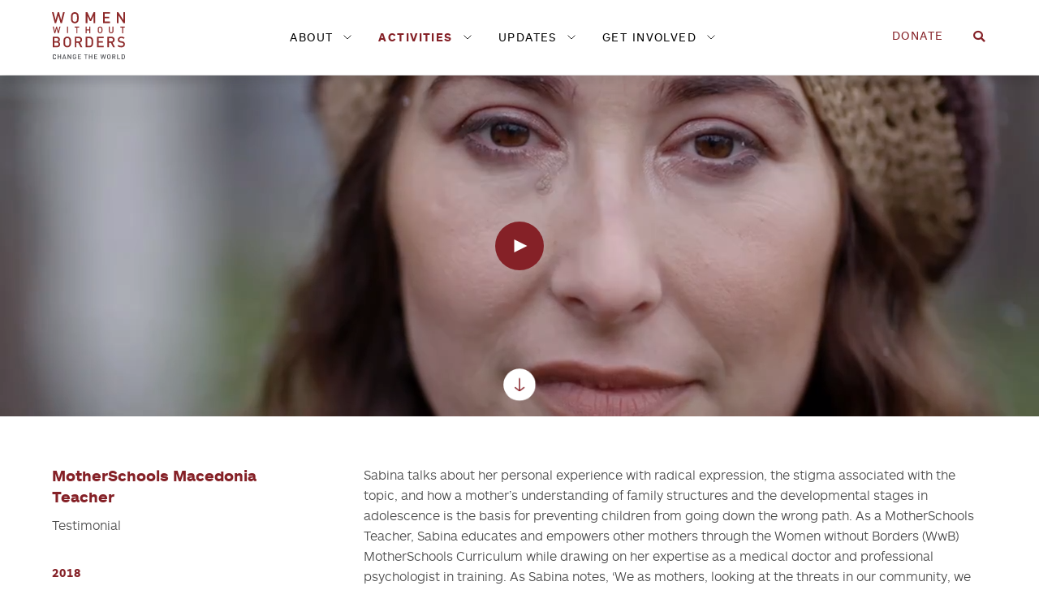

--- FILE ---
content_type: text/html; charset=UTF-8
request_url: https://wwb.org/activity/motherschools-macedonia-teacher/
body_size: 90663
content:
<!doctype html>

<!--[if lt IE 7]><html lang="en-GB" class="no-js lt-ie9 lt-ie8 lt-ie7"><![endif]-->
<!--[if (IE 7)&!(IEMobile)]><html lang="en-GB" class="no-js lt-ie9 lt-ie8"><![endif]-->
<!--[if (IE 8)&!(IEMobile)]><html lang="en-GB" class="no-js lt-ie9"><![endif]-->
<!--[if gt IE 8]><!--> <html lang="en-GB" class="no-js"><!--<![endif]-->

<head>
	<meta charset="utf-8">

		<meta http-equiv="X-UA-Compatible" content="IE=edge">

	<title>MotherSchools Macedonia Teacher | Women without Borders | WwB</title>

		<meta name="HandheldFriendly" content="True">
	<meta name="MobileOptimized" content="320">
	<meta name="viewport" content="width=device-width, initial-scale=1"/>

	<link rel="apple-touch-icon" sizes="180x180" href="https://wwb.org/wp-content/themes/women-without-borders-theme/library/images/favicons/apple-touch-icon.png">
	<link rel="icon" type="image/png" sizes="32x32" href="https://wwb.org/wp-content/themes/women-without-borders-theme/library/images/favicons/favicon-32x32.png">
	<link rel="icon" type="image/png" sizes="16x16" href="https://wwb.org/wp-content/themes/women-without-borders-theme/library/images/favicons/favicon-16x16.png">
	<link rel="manifest" href="https://wwb.org/wp-content/themes/women-without-borders-theme/library/images/favicons/site.webmanifest">
	<link rel="mask-icon" href="https://wwb.org/wp-content/themes/women-without-borders-theme/library/images/favicons/safari-pinned-tab.svg" color="#852127">
	<link rel="shortcut icon" href="https://wwb.org/wp-content/themes/women-without-borders-theme/library/images/favicons/favicon.ico">
	<meta name="msapplication-TileColor" content="#ffffff">
	<meta name="msapplication-config" content="https://wwb.org/wp-content/themes/women-without-borders-theme/library/images/favicons/browserconfig.xml">
	<meta name="theme-color" content="#ffffff">

	<link rel="pingback" href="">

		<meta name='robots' content='index, follow, max-image-preview:large, max-snippet:-1, max-video-preview:-1' />
	<style>img:is([sizes="auto" i], [sizes^="auto," i]) { contain-intrinsic-size: 3000px 1500px }</style>
	
	<!-- This site is optimized with the Yoast SEO plugin v26.8 - https://yoast.com/product/yoast-seo-wordpress/ -->
	<link rel="canonical" href="https://wwb.org/activity/motherschools-macedonia-teacher/" />
	<meta property="og:locale" content="en_GB" />
	<meta property="og:type" content="article" />
	<meta property="og:title" content="MotherSchools Macedonia Teacher | Women without Borders | WwB" />
	<meta property="og:description" content="Sabina talks about her personal experience with radical expression, the stigma associated with the topic, and how a mother’s understanding of family structures and the developmental stages in adolescence is the basis for preventing children from going down the wrong path. As a MotherSchools Teacher, Sabina educates and empowers other mothers through the Women without..." />
	<meta property="og:url" content="https://wwb.org/activity/motherschools-macedonia-teacher/" />
	<meta property="og:site_name" content="Women without Borders | WwB" />
	<meta property="og:image" content="https://wwb.org/wp-content/uploads/2018/10/0.18-1.png" />
	<meta property="og:image:width" content="1280" />
	<meta property="og:image:height" content="720" />
	<meta property="og:image:type" content="image/png" />
	<meta name="twitter:card" content="summary_large_image" />
	<meta name="twitter:label1" content="Estimated reading time" />
	<meta name="twitter:data1" content="1 minute" />
	<script type="application/ld+json" class="yoast-schema-graph">{"@context":"https://schema.org","@graph":[{"@type":"WebPage","@id":"https://wwb.org/activity/motherschools-macedonia-teacher/","url":"https://wwb.org/activity/motherschools-macedonia-teacher/","name":"MotherSchools Macedonia Teacher | Women without Borders | WwB","isPartOf":{"@id":"https://wwb.org/#website"},"primaryImageOfPage":{"@id":"https://wwb.org/activity/motherschools-macedonia-teacher/#primaryimage"},"image":{"@id":"https://wwb.org/activity/motherschools-macedonia-teacher/#primaryimage"},"thumbnailUrl":"https://wwb.org/wp-content/uploads/2018/10/0.18-1.png","datePublished":"2018-01-01T00:00:00+00:00","breadcrumb":{"@id":"https://wwb.org/activity/motherschools-macedonia-teacher/#breadcrumb"},"inLanguage":"en-GB","potentialAction":[{"@type":"ReadAction","target":["https://wwb.org/activity/motherschools-macedonia-teacher/"]}]},{"@type":"ImageObject","inLanguage":"en-GB","@id":"https://wwb.org/activity/motherschools-macedonia-teacher/#primaryimage","url":"https://wwb.org/wp-content/uploads/2018/10/0.18-1.png","contentUrl":"https://wwb.org/wp-content/uploads/2018/10/0.18-1.png","width":1280,"height":720},{"@type":"BreadcrumbList","@id":"https://wwb.org/activity/motherschools-macedonia-teacher/#breadcrumb","itemListElement":[{"@type":"ListItem","position":1,"name":"Home","item":"https://wwb.org/"},{"@type":"ListItem","position":2,"name":"Activities","item":"https://wwb.org/activities/"},{"@type":"ListItem","position":3,"name":"MotherSchools Macedonia Teacher"}]},{"@type":"WebSite","@id":"https://wwb.org/#website","url":"https://wwb.org/","name":"Women without Borders | WwB","description":"The Women Empowerment Organisation","publisher":{"@id":"https://wwb.org/#organization"},"potentialAction":[{"@type":"SearchAction","target":{"@type":"EntryPoint","urlTemplate":"https://wwb.org/?s={search_term_string}"},"query-input":{"@type":"PropertyValueSpecification","valueRequired":true,"valueName":"search_term_string"}}],"inLanguage":"en-GB"},{"@type":"Organization","@id":"https://wwb.org/#organization","name":"Women without Borders","url":"https://wwb.org/","logo":{"@type":"ImageObject","inLanguage":"en-GB","@id":"https://wwb.org/#/schema/logo/image/","url":"https://wwb.org/wp-content/uploads/2019/07/WWB-Logo-ENGLISH.png","contentUrl":"https://wwb.org/wp-content/uploads/2019/07/WWB-Logo-ENGLISH.png","width":3417,"height":2189,"caption":"Women without Borders"},"image":{"@id":"https://wwb.org/#/schema/logo/image/"}}]}</script>
	<!-- / Yoast SEO plugin. -->


<link rel='dns-prefetch' href='//maps.googleapis.com' />
<link rel='dns-prefetch' href='//use.fontawesome.com' />
<link rel="alternate" type="application/rss+xml" title="Women without Borders | WwB &raquo; Feed" href="https://wwb.org/feed/" />
<link rel="alternate" type="application/rss+xml" title="Women without Borders | WwB &raquo; Comments Feed" href="https://wwb.org/comments/feed/" />
<script type="text/javascript">
/* <![CDATA[ */
window._wpemojiSettings = {"baseUrl":"https:\/\/s.w.org\/images\/core\/emoji\/15.0.3\/72x72\/","ext":".png","svgUrl":"https:\/\/s.w.org\/images\/core\/emoji\/15.0.3\/svg\/","svgExt":".svg","source":{"concatemoji":"https:\/\/wwb.org\/wp-includes\/js\/wp-emoji-release.min.js"}};
/*! This file is auto-generated */
!function(i,n){var o,s,e;function c(e){try{var t={supportTests:e,timestamp:(new Date).valueOf()};sessionStorage.setItem(o,JSON.stringify(t))}catch(e){}}function p(e,t,n){e.clearRect(0,0,e.canvas.width,e.canvas.height),e.fillText(t,0,0);var t=new Uint32Array(e.getImageData(0,0,e.canvas.width,e.canvas.height).data),r=(e.clearRect(0,0,e.canvas.width,e.canvas.height),e.fillText(n,0,0),new Uint32Array(e.getImageData(0,0,e.canvas.width,e.canvas.height).data));return t.every(function(e,t){return e===r[t]})}function u(e,t,n){switch(t){case"flag":return n(e,"\ud83c\udff3\ufe0f\u200d\u26a7\ufe0f","\ud83c\udff3\ufe0f\u200b\u26a7\ufe0f")?!1:!n(e,"\ud83c\uddfa\ud83c\uddf3","\ud83c\uddfa\u200b\ud83c\uddf3")&&!n(e,"\ud83c\udff4\udb40\udc67\udb40\udc62\udb40\udc65\udb40\udc6e\udb40\udc67\udb40\udc7f","\ud83c\udff4\u200b\udb40\udc67\u200b\udb40\udc62\u200b\udb40\udc65\u200b\udb40\udc6e\u200b\udb40\udc67\u200b\udb40\udc7f");case"emoji":return!n(e,"\ud83d\udc26\u200d\u2b1b","\ud83d\udc26\u200b\u2b1b")}return!1}function f(e,t,n){var r="undefined"!=typeof WorkerGlobalScope&&self instanceof WorkerGlobalScope?new OffscreenCanvas(300,150):i.createElement("canvas"),a=r.getContext("2d",{willReadFrequently:!0}),o=(a.textBaseline="top",a.font="600 32px Arial",{});return e.forEach(function(e){o[e]=t(a,e,n)}),o}function t(e){var t=i.createElement("script");t.src=e,t.defer=!0,i.head.appendChild(t)}"undefined"!=typeof Promise&&(o="wpEmojiSettingsSupports",s=["flag","emoji"],n.supports={everything:!0,everythingExceptFlag:!0},e=new Promise(function(e){i.addEventListener("DOMContentLoaded",e,{once:!0})}),new Promise(function(t){var n=function(){try{var e=JSON.parse(sessionStorage.getItem(o));if("object"==typeof e&&"number"==typeof e.timestamp&&(new Date).valueOf()<e.timestamp+604800&&"object"==typeof e.supportTests)return e.supportTests}catch(e){}return null}();if(!n){if("undefined"!=typeof Worker&&"undefined"!=typeof OffscreenCanvas&&"undefined"!=typeof URL&&URL.createObjectURL&&"undefined"!=typeof Blob)try{var e="postMessage("+f.toString()+"("+[JSON.stringify(s),u.toString(),p.toString()].join(",")+"));",r=new Blob([e],{type:"text/javascript"}),a=new Worker(URL.createObjectURL(r),{name:"wpTestEmojiSupports"});return void(a.onmessage=function(e){c(n=e.data),a.terminate(),t(n)})}catch(e){}c(n=f(s,u,p))}t(n)}).then(function(e){for(var t in e)n.supports[t]=e[t],n.supports.everything=n.supports.everything&&n.supports[t],"flag"!==t&&(n.supports.everythingExceptFlag=n.supports.everythingExceptFlag&&n.supports[t]);n.supports.everythingExceptFlag=n.supports.everythingExceptFlag&&!n.supports.flag,n.DOMReady=!1,n.readyCallback=function(){n.DOMReady=!0}}).then(function(){return e}).then(function(){var e;n.supports.everything||(n.readyCallback(),(e=n.source||{}).concatemoji?t(e.concatemoji):e.wpemoji&&e.twemoji&&(t(e.twemoji),t(e.wpemoji)))}))}((window,document),window._wpemojiSettings);
/* ]]> */
</script>
<style id='wp-emoji-styles-inline-css' type='text/css'>

	img.wp-smiley, img.emoji {
		display: inline !important;
		border: none !important;
		box-shadow: none !important;
		height: 1em !important;
		width: 1em !important;
		margin: 0 0.07em !important;
		vertical-align: -0.1em !important;
		background: none !important;
		padding: 0 !important;
	}
</style>
<link rel='stylesheet' id='wp-block-library-css' href='https://wwb.org/wp-includes/css/dist/block-library/style.min.css' type='text/css' media='all' />
<style id='safe-svg-svg-icon-style-inline-css' type='text/css'>
.safe-svg-cover{text-align:center}.safe-svg-cover .safe-svg-inside{display:inline-block;max-width:100%}.safe-svg-cover svg{fill:currentColor;height:100%;max-height:100%;max-width:100%;width:100%}

</style>
<style id='classic-theme-styles-inline-css' type='text/css'>
/*! This file is auto-generated */
.wp-block-button__link{color:#fff;background-color:#32373c;border-radius:9999px;box-shadow:none;text-decoration:none;padding:calc(.667em + 2px) calc(1.333em + 2px);font-size:1.125em}.wp-block-file__button{background:#32373c;color:#fff;text-decoration:none}
</style>
<style id='global-styles-inline-css' type='text/css'>
:root{--wp--preset--aspect-ratio--square: 1;--wp--preset--aspect-ratio--4-3: 4/3;--wp--preset--aspect-ratio--3-4: 3/4;--wp--preset--aspect-ratio--3-2: 3/2;--wp--preset--aspect-ratio--2-3: 2/3;--wp--preset--aspect-ratio--16-9: 16/9;--wp--preset--aspect-ratio--9-16: 9/16;--wp--preset--color--black: #000000;--wp--preset--color--cyan-bluish-gray: #abb8c3;--wp--preset--color--white: #ffffff;--wp--preset--color--pale-pink: #f78da7;--wp--preset--color--vivid-red: #cf2e2e;--wp--preset--color--luminous-vivid-orange: #ff6900;--wp--preset--color--luminous-vivid-amber: #fcb900;--wp--preset--color--light-green-cyan: #7bdcb5;--wp--preset--color--vivid-green-cyan: #00d084;--wp--preset--color--pale-cyan-blue: #8ed1fc;--wp--preset--color--vivid-cyan-blue: #0693e3;--wp--preset--color--vivid-purple: #9b51e0;--wp--preset--gradient--vivid-cyan-blue-to-vivid-purple: linear-gradient(135deg,rgba(6,147,227,1) 0%,rgb(155,81,224) 100%);--wp--preset--gradient--light-green-cyan-to-vivid-green-cyan: linear-gradient(135deg,rgb(122,220,180) 0%,rgb(0,208,130) 100%);--wp--preset--gradient--luminous-vivid-amber-to-luminous-vivid-orange: linear-gradient(135deg,rgba(252,185,0,1) 0%,rgba(255,105,0,1) 100%);--wp--preset--gradient--luminous-vivid-orange-to-vivid-red: linear-gradient(135deg,rgba(255,105,0,1) 0%,rgb(207,46,46) 100%);--wp--preset--gradient--very-light-gray-to-cyan-bluish-gray: linear-gradient(135deg,rgb(238,238,238) 0%,rgb(169,184,195) 100%);--wp--preset--gradient--cool-to-warm-spectrum: linear-gradient(135deg,rgb(74,234,220) 0%,rgb(151,120,209) 20%,rgb(207,42,186) 40%,rgb(238,44,130) 60%,rgb(251,105,98) 80%,rgb(254,248,76) 100%);--wp--preset--gradient--blush-light-purple: linear-gradient(135deg,rgb(255,206,236) 0%,rgb(152,150,240) 100%);--wp--preset--gradient--blush-bordeaux: linear-gradient(135deg,rgb(254,205,165) 0%,rgb(254,45,45) 50%,rgb(107,0,62) 100%);--wp--preset--gradient--luminous-dusk: linear-gradient(135deg,rgb(255,203,112) 0%,rgb(199,81,192) 50%,rgb(65,88,208) 100%);--wp--preset--gradient--pale-ocean: linear-gradient(135deg,rgb(255,245,203) 0%,rgb(182,227,212) 50%,rgb(51,167,181) 100%);--wp--preset--gradient--electric-grass: linear-gradient(135deg,rgb(202,248,128) 0%,rgb(113,206,126) 100%);--wp--preset--gradient--midnight: linear-gradient(135deg,rgb(2,3,129) 0%,rgb(40,116,252) 100%);--wp--preset--font-size--small: 13px;--wp--preset--font-size--medium: 20px;--wp--preset--font-size--large: 36px;--wp--preset--font-size--x-large: 42px;--wp--preset--spacing--20: 0.44rem;--wp--preset--spacing--30: 0.67rem;--wp--preset--spacing--40: 1rem;--wp--preset--spacing--50: 1.5rem;--wp--preset--spacing--60: 2.25rem;--wp--preset--spacing--70: 3.38rem;--wp--preset--spacing--80: 5.06rem;--wp--preset--shadow--natural: 6px 6px 9px rgba(0, 0, 0, 0.2);--wp--preset--shadow--deep: 12px 12px 50px rgba(0, 0, 0, 0.4);--wp--preset--shadow--sharp: 6px 6px 0px rgba(0, 0, 0, 0.2);--wp--preset--shadow--outlined: 6px 6px 0px -3px rgba(255, 255, 255, 1), 6px 6px rgba(0, 0, 0, 1);--wp--preset--shadow--crisp: 6px 6px 0px rgba(0, 0, 0, 1);}:where(.is-layout-flex){gap: 0.5em;}:where(.is-layout-grid){gap: 0.5em;}body .is-layout-flex{display: flex;}.is-layout-flex{flex-wrap: wrap;align-items: center;}.is-layout-flex > :is(*, div){margin: 0;}body .is-layout-grid{display: grid;}.is-layout-grid > :is(*, div){margin: 0;}:where(.wp-block-columns.is-layout-flex){gap: 2em;}:where(.wp-block-columns.is-layout-grid){gap: 2em;}:where(.wp-block-post-template.is-layout-flex){gap: 1.25em;}:where(.wp-block-post-template.is-layout-grid){gap: 1.25em;}.has-black-color{color: var(--wp--preset--color--black) !important;}.has-cyan-bluish-gray-color{color: var(--wp--preset--color--cyan-bluish-gray) !important;}.has-white-color{color: var(--wp--preset--color--white) !important;}.has-pale-pink-color{color: var(--wp--preset--color--pale-pink) !important;}.has-vivid-red-color{color: var(--wp--preset--color--vivid-red) !important;}.has-luminous-vivid-orange-color{color: var(--wp--preset--color--luminous-vivid-orange) !important;}.has-luminous-vivid-amber-color{color: var(--wp--preset--color--luminous-vivid-amber) !important;}.has-light-green-cyan-color{color: var(--wp--preset--color--light-green-cyan) !important;}.has-vivid-green-cyan-color{color: var(--wp--preset--color--vivid-green-cyan) !important;}.has-pale-cyan-blue-color{color: var(--wp--preset--color--pale-cyan-blue) !important;}.has-vivid-cyan-blue-color{color: var(--wp--preset--color--vivid-cyan-blue) !important;}.has-vivid-purple-color{color: var(--wp--preset--color--vivid-purple) !important;}.has-black-background-color{background-color: var(--wp--preset--color--black) !important;}.has-cyan-bluish-gray-background-color{background-color: var(--wp--preset--color--cyan-bluish-gray) !important;}.has-white-background-color{background-color: var(--wp--preset--color--white) !important;}.has-pale-pink-background-color{background-color: var(--wp--preset--color--pale-pink) !important;}.has-vivid-red-background-color{background-color: var(--wp--preset--color--vivid-red) !important;}.has-luminous-vivid-orange-background-color{background-color: var(--wp--preset--color--luminous-vivid-orange) !important;}.has-luminous-vivid-amber-background-color{background-color: var(--wp--preset--color--luminous-vivid-amber) !important;}.has-light-green-cyan-background-color{background-color: var(--wp--preset--color--light-green-cyan) !important;}.has-vivid-green-cyan-background-color{background-color: var(--wp--preset--color--vivid-green-cyan) !important;}.has-pale-cyan-blue-background-color{background-color: var(--wp--preset--color--pale-cyan-blue) !important;}.has-vivid-cyan-blue-background-color{background-color: var(--wp--preset--color--vivid-cyan-blue) !important;}.has-vivid-purple-background-color{background-color: var(--wp--preset--color--vivid-purple) !important;}.has-black-border-color{border-color: var(--wp--preset--color--black) !important;}.has-cyan-bluish-gray-border-color{border-color: var(--wp--preset--color--cyan-bluish-gray) !important;}.has-white-border-color{border-color: var(--wp--preset--color--white) !important;}.has-pale-pink-border-color{border-color: var(--wp--preset--color--pale-pink) !important;}.has-vivid-red-border-color{border-color: var(--wp--preset--color--vivid-red) !important;}.has-luminous-vivid-orange-border-color{border-color: var(--wp--preset--color--luminous-vivid-orange) !important;}.has-luminous-vivid-amber-border-color{border-color: var(--wp--preset--color--luminous-vivid-amber) !important;}.has-light-green-cyan-border-color{border-color: var(--wp--preset--color--light-green-cyan) !important;}.has-vivid-green-cyan-border-color{border-color: var(--wp--preset--color--vivid-green-cyan) !important;}.has-pale-cyan-blue-border-color{border-color: var(--wp--preset--color--pale-cyan-blue) !important;}.has-vivid-cyan-blue-border-color{border-color: var(--wp--preset--color--vivid-cyan-blue) !important;}.has-vivid-purple-border-color{border-color: var(--wp--preset--color--vivid-purple) !important;}.has-vivid-cyan-blue-to-vivid-purple-gradient-background{background: var(--wp--preset--gradient--vivid-cyan-blue-to-vivid-purple) !important;}.has-light-green-cyan-to-vivid-green-cyan-gradient-background{background: var(--wp--preset--gradient--light-green-cyan-to-vivid-green-cyan) !important;}.has-luminous-vivid-amber-to-luminous-vivid-orange-gradient-background{background: var(--wp--preset--gradient--luminous-vivid-amber-to-luminous-vivid-orange) !important;}.has-luminous-vivid-orange-to-vivid-red-gradient-background{background: var(--wp--preset--gradient--luminous-vivid-orange-to-vivid-red) !important;}.has-very-light-gray-to-cyan-bluish-gray-gradient-background{background: var(--wp--preset--gradient--very-light-gray-to-cyan-bluish-gray) !important;}.has-cool-to-warm-spectrum-gradient-background{background: var(--wp--preset--gradient--cool-to-warm-spectrum) !important;}.has-blush-light-purple-gradient-background{background: var(--wp--preset--gradient--blush-light-purple) !important;}.has-blush-bordeaux-gradient-background{background: var(--wp--preset--gradient--blush-bordeaux) !important;}.has-luminous-dusk-gradient-background{background: var(--wp--preset--gradient--luminous-dusk) !important;}.has-pale-ocean-gradient-background{background: var(--wp--preset--gradient--pale-ocean) !important;}.has-electric-grass-gradient-background{background: var(--wp--preset--gradient--electric-grass) !important;}.has-midnight-gradient-background{background: var(--wp--preset--gradient--midnight) !important;}.has-small-font-size{font-size: var(--wp--preset--font-size--small) !important;}.has-medium-font-size{font-size: var(--wp--preset--font-size--medium) !important;}.has-large-font-size{font-size: var(--wp--preset--font-size--large) !important;}.has-x-large-font-size{font-size: var(--wp--preset--font-size--x-large) !important;}
:where(.wp-block-post-template.is-layout-flex){gap: 1.25em;}:where(.wp-block-post-template.is-layout-grid){gap: 1.25em;}
:where(.wp-block-columns.is-layout-flex){gap: 2em;}:where(.wp-block-columns.is-layout-grid){gap: 2em;}
:root :where(.wp-block-pullquote){font-size: 1.5em;line-height: 1.6;}
</style>
<link rel='stylesheet' id='borlabs-cookie-custom-css' href='https://wwb.org/wp-content/cache/borlabs-cookie/1/borlabs-cookie-1-en.css' type='text/css' media='all' />
<link rel='stylesheet' id='stylesheet-css' href='https://wwb.org/wp-content/themes/women-without-borders-theme/library/css/style.css?v=1769385723' type='text/css' media='all' />
<link rel='stylesheet' id='plyr-css-css' href='https://wwb.org/wp-content/themes/women-without-borders-theme/library/css/plyr.css' type='text/css' media='all' />
<link rel='stylesheet' id='font-awesome-css' href='https://use.fontawesome.com/releases/v5.2.0/css/all.css' type='text/css' media='all' />
<script data-no-optimize="1" data-no-minify="1" data-cfasync="false" type="text/javascript" src="https://wwb.org/wp-content/cache/borlabs-cookie/1/borlabs-cookie-config-en.json.js" id="borlabs-cookie-config-js"></script>
<script type="text/javascript" src="https://wwb.org/wp-includes/js/jquery/jquery.min.js" id="jquery-core-js"></script>
<script type="text/javascript" src="https://wwb.org/wp-includes/js/jquery/jquery-migrate.min.js" id="jquery-migrate-js"></script>
<link rel="https://api.w.org/" href="https://wwb.org/wp-json/" /><link rel='shortlink' href='https://wwb.org/?p=5460' />
<link rel="alternate" title="oEmbed (JSON)" type="application/json+oembed" href="https://wwb.org/wp-json/oembed/1.0/embed?url=https%3A%2F%2Fwwb.org%2Factivity%2Fmotherschools-macedonia-teacher%2F" />
<link rel="alternate" title="oEmbed (XML)" type="text/xml+oembed" href="https://wwb.org/wp-json/oembed/1.0/embed?url=https%3A%2F%2Fwwb.org%2Factivity%2Fmotherschools-macedonia-teacher%2F&#038;format=xml" />
<link rel="icon" href="https://wwb.org/wp-content/uploads/2020/07/cropped-wwb-copy-32x32.png" sizes="32x32" />
<link rel="icon" href="https://wwb.org/wp-content/uploads/2020/07/cropped-wwb-copy-192x192.png" sizes="192x192" />
<link rel="apple-touch-icon" href="https://wwb.org/wp-content/uploads/2020/07/cropped-wwb-copy-180x180.png" />
<meta name="msapplication-TileImage" content="https://wwb.org/wp-content/uploads/2020/07/cropped-wwb-copy-270x270.png" />
		<style type="text/css" id="wp-custom-css">
			/* make donate text scrollable*/
/* 26.5.2023 */
.donate-popup .inner, .follow-popup .inner {
background: #fff;
display: grid;
grid-template-columns: 1fr;
width: 90%;
max-width: 1000px;
align-items: center;
max-height: 100vh;
overflow: scroll;
}

@media only screen and (max-width: 768px){
.donate-popup .inner__col, .follow-popup .inner__col {
padding: 20px;
text-align: center;
}
	
/* fix mobile view of publications */
#hero.publication-hero .wrap .d-1of2, #hero.publication-hero .wrap .publication-cover {
    font-size: 1rem;
    display: block;
    vertical-align: middle;

}

#hero.publication-hero .wrap .publication-cover {
		width:100%;
	  margin-left:0%;
	  margin-top:180px;
    font-size: 1rem;
    display: block;
    vertical-align: middle;

}
	
}

.nav li:last-of-type a {
  padding-right: 17.5px;
}

#social li {
  display: inline-block;
  margin: 5px;
}

@media only screen and (min-width: 768px){
.archive #hero {
height: 70vh;
}
}

.publication-image-container {
	top: 0px;
	left: 0px;
	right: 0px;
}

.publication-image-container::before {
		-webkit-box-shadow: inset 0px 0px 0px rgba(0,0,0,0);
	box-shadow: inset 0px 0px 0px rgba(0,0,0,0);
}

.publication-image-container::after {
	width: 0px;
}

.sub-menu a {
	color: #000;
	text-decoration: none;
	font-family: ARS Maquette Pro Regular;
}		</style>
			
	<!-- Global site tag (gtag.js) - Google Analytics -->
	<script async src="https://www.googletagmanager.com/gtag/js?id=UA-143771092-1"></script>
	<script>
		window.dataLayer = window.dataLayer || [];
		function gtag(){dataLayer.push(arguments);}
		gtag('js', new Date());

		gtag('config', 'UA-143771092-1');
	</script>


<script type="application/ld+json">
{
	"@context": "https://schema.org",
	"@type": "Organization",
	"name": "Women without Borders",
	"alternateName": "Frauen ohne Grenzen",
	"url": "https://wwb.org",
	"logo": "https://wwb.org",
	"sameAs": [
		"https://www.facebook.com/WwB.org",
		"https://twitter.com/WwB_SAVE",
		"https://www.instagram.com/wwb_org",
		"http://www.youtube.com/c/WwB_org",
		"https://www.linkedin.com/company/womenwithoutborders",
		"https://wwb.org",
		"https://en.wikipedia.org/wiki/Women_Without_Borders",
		"https://soundcloud.com/wwb_org"
	]
}
</script>

</head>

<body class="activity-template-default single single-activity postid-5460 wp-embed-responsive" itemscope itemtype="http://schema.org/WebPage">
	<section class="follow-popup newsletter popup">
  <a href="#" id="close"></a>
  <div class="inner popup-inner">
    <div class="grid tac">
      <div class="column column_2">
        <div class="inner_container">
          <h3 class="no_margin_top">
            Sign up to our newsletter          </h3>
          to stay informed on our activities around the globe and upcoming Open House Talks at our headquarters in Vienna
          <button class="btn red-btn newsletter-button">
            Sign Up          </button>
        </div>
      </div>
      <div class="column column_2">
        <div class="inner_container">
          <h3 class="no_margin_top">
            Follow us on social media          </h3>
          and join in on our journey to witness how Women without Borders are making a change all over the world
          <ul id="social">
                        <li class="facebook">
              <a href="https://www.facebook.com/WwB.org/" onclick="javascript:window.open(this.href,'', 'menubar=no,toolbar=no,resizable=yes,scrollbars=yes,height=800,width=1200');return false;" target="_blank">
                <div>
                  <i class="fab fa-facebook-f"></i>
                </div>
              </a>
            </li>
                      <li class="instagram">
              <a href="https://www.instagram.com/wwb_org/" onclick="javascript:window.open(this.href,'', 'menubar=no,toolbar=no,resizable=yes,scrollbars=yes,height=800,width=1200');return false;" target="_blank">
                <div>
                  <i class="fab fa-instagram"></i>
                </div>
              </a>
            </li>
                      <li class="twitter">
              <a href="https://twitter.com/WwB_SAVE" onclick="javascript:window.open(this.href,'', 'menubar=no,toolbar=no,resizable=yes,scrollbars=yes,height=800,width=1200');return false;" target="_blank">
                <div>
                  <i class="fab fa-twitter"></i>
                </div>
              </a>
            </li>
                      <li class="youtube">
              <a href="https://www.youtube.com/c/WwB_org" onclick="javascript:window.open(this.href,'', 'menubar=no,toolbar=no,resizable=yes,scrollbars=yes,height=800,width=1200');return false;" target="_blank">
                <div>
                  <i class="fab fa-youtube"></i>
                </div>
              </a>
            </li>
                      <li class="linkedin">
              <a href="https://www.linkedin.com/company/womenwithoutborders" onclick="javascript:window.open(this.href,'', 'menubar=no,toolbar=no,resizable=yes,scrollbars=yes,height=800,width=1200');return false;" target="_blank">
                <div>
                  <i class="fab fa-linkedin"></i>
                </div>
              </a>
            </li>
                      <li class="soundcloud">
              <a href="https://soundcloud.com/wwb_org" onclick="javascript:window.open(this.href,'', 'menubar=no,toolbar=no,resizable=yes,scrollbars=yes,height=800,width=1200');return false;" target="_blank">
                <div>
                  <i class="fas fa-headphones-alt"></i>
                </div>
              </a>
            </li>
                  </ul>
      </div>
    </div>
  </div>
  <div class="full newsletter-form">
    <!-- Begin MailChimp Signup Form -->
<div id="mc_embed_signup">
  <form action="https://women-without-borders.us18.list-manage.com/subscribe/post?u=ab32554bdfca26865b1cd7325&amp;id=a639e3575d" method="post" id="mc-embedded-subscribe-form" name="mc-embedded-subscribe-form" class="validate" target="_blank" novalidate>
    <div id="mc_embed_signup_scroll">
      <div class="mc-field-group">
        <!-- <label for="mce-EMAIL">Email Address <span class="asterisk">*</span></label> -->
        <input type="email" value="" placeholder="Email Address" name="EMAIL" class="required email" id="mce-EMAIL">
      </div>
      <div class="mc-field-group">
        <!-- <label for="mce-MMERGE4">Country </label> -->
        <select name="MMERGE4" class="required" id="mce-MMERGE4">
          <option value="" disabled selected>COUNTRY</option>
          <option value="United States of America">United States of America</option>
          <option value="Aaland Islands">Aaland Islands</option>
          <option value="Afghanistan">Afghanistan</option>
          <option value="Albania">Albania</option>
          <option value="Algeria">Algeria</option>
          <option value="American Samoa">American Samoa</option>
          <option value="Andorra">Andorra</option>
          <option value="Angola">Angola</option>
          <option value="Anguilla">Anguilla</option>
          <option value="Antarctica">Antarctica</option>
          <option value="Antigua And Barbuda">Antigua And Barbuda</option>
          <option value="Argentina">Argentina</option>
          <option value="Armenia">Armenia</option>
          <option value="Aruba">Aruba</option>
          <option value="Australia">Australia</option>
          <option value="Austria">Austria</option>
          <option value="Azerbaijan">Azerbaijan</option>
          <option value="Bahamas">Bahamas</option>
          <option value="Bahrain">Bahrain</option>
          <option value="Bangladesh">Bangladesh</option>
          <option value="Barbados">Barbados</option>
          <option value="Belarus">Belarus</option>
          <option value="Belgium">Belgium</option>
          <option value="Belize">Belize</option>
          <option value="Benin">Benin</option>
          <option value="Bermuda">Bermuda</option>
          <option value="Bhutan">Bhutan</option>
          <option value="Bolivia">Bolivia</option>
          <option value="Bonaire, Saint Eustatius and Saba">Bonaire, Saint Eustatius and Saba</option>
          <option value="Bosnia and Herzegovina">Bosnia and Herzegovina</option>
          <option value="Botswana">Botswana</option>
          <option value="Bouvet Island">Bouvet Island</option>
          <option value="Brazil">Brazil</option>
          <option value="British Indian Ocean Territory">British Indian Ocean Territory</option>
          <option value="Brunei Darussalam">Brunei Darussalam</option>
          <option value="Bulgaria">Bulgaria</option>
          <option value="Burkina Faso">Burkina Faso</option>
          <option value="Burundi">Burundi</option>
          <option value="Cambodia">Cambodia</option>
          <option value="Cameroon">Cameroon</option>
          <option value="Canada">Canada</option>
          <option value="Cape Verde">Cape Verde</option>
          <option value="Cayman Islands">Cayman Islands</option>
          <option value="Central African Republic">Central African Republic</option>
          <option value="Chad">Chad</option>
          <option value="Chile">Chile</option>
          <option value="China">China</option>
          <option value="Christmas Island">Christmas Island</option>
          <option value="Cocos (Keeling) Islands">Cocos (Keeling) Islands</option>
          <option value="Colombia">Colombia</option>
          <option value="Comoros">Comoros</option>
          <option value="Congo">Congo</option>
          <option value="Cook Islands">Cook Islands</option>
          <option value="Costa Rica">Costa Rica</option>
          <option value="Cote D'Ivoire">Cote D'Ivoire</option>
          <option value="Croatia">Croatia</option>
          <option value="Cuba">Cuba</option>
          <option value="Curacao">Curacao</option>
          <option value="Cyprus">Cyprus</option>
          <option value="Czech Republic">Czech Republic</option>
          <option value="Democratic Republic of the Congo">Democratic Republic of the Congo</option>
          <option value="Denmark">Denmark</option>
          <option value="Djibouti">Djibouti</option>
          <option value="Dominica">Dominica</option>
          <option value="Dominican Republic">Dominican Republic</option>
          <option value="Ecuador">Ecuador</option>
          <option value="Egypt">Egypt</option>
          <option value="El Salvador">El Salvador</option>
          <option value="Equatorial Guinea">Equatorial Guinea</option>
          <option value="Eritrea">Eritrea</option>
          <option value="Estonia">Estonia</option>
          <option value="Ethiopia">Ethiopia</option>
          <option value="Falkland Islands">Falkland Islands</option>
          <option value="Faroe Islands">Faroe Islands</option>
          <option value="Fiji">Fiji</option>
          <option value="Finland">Finland</option>
          <option value="France">France</option>
          <option value="French Guiana">French Guiana</option>
          <option value="French Polynesia">French Polynesia</option>
          <option value="French Southern Territories">French Southern Territories</option>
          <option value="Gabon">Gabon</option>
          <option value="Gambia">Gambia</option>
          <option value="Georgia">Georgia</option>
          <option value="Germany">Germany</option>
          <option value="Ghana">Ghana</option>
          <option value="Gibraltar">Gibraltar</option>
          <option value="Greece">Greece</option>
          <option value="Greenland">Greenland</option>
          <option value="Grenada">Grenada</option>
          <option value="Guadeloupe">Guadeloupe</option>
          <option value="Guam">Guam</option>
          <option value="Guatemala">Guatemala</option>
          <option value="Guernsey">Guernsey</option>
          <option value="Guinea">Guinea</option>
          <option value="Guinea-Bissau">Guinea-Bissau</option>
          <option value="Guyana">Guyana</option>
          <option value="Haiti">Haiti</option>
          <option value="Heard and Mc Donald Islands">Heard and Mc Donald Islands</option>
          <option value="Honduras">Honduras</option>
          <option value="Hong Kong">Hong Kong</option>
          <option value="Hungary">Hungary</option>
          <option value="Iceland">Iceland</option>
          <option value="India">India</option>
          <option value="Indonesia">Indonesia</option>
          <option value="Iran">Iran</option>
          <option value="Iraq">Iraq</option>
          <option value="Ireland">Ireland</option>
          <option value="Isle of Man">Isle of Man</option>
          <option value="Israel">Israel</option>
          <option value="Italy">Italy</option>
          <option value="Jamaica">Jamaica</option>
          <option value="Japan">Japan</option>
          <option value="Jersey  (Channel Islands)">Jersey  (Channel Islands)</option>
          <option value="Jordan">Jordan</option>
          <option value="Kazakhstan">Kazakhstan</option>
          <option value="Kenya">Kenya</option>
          <option value="Kiribati">Kiribati</option>
          <option value="Kuwait">Kuwait</option>
          <option value="Kyrgyzstan">Kyrgyzstan</option>
          <option value="Lao People's Democratic Republic">Lao People's Democratic Republic</option>
          <option value="Latvia">Latvia</option>
          <option value="Lebanon">Lebanon</option>
          <option value="Lesotho">Lesotho</option>
          <option value="Liberia">Liberia</option>
          <option value="Libya">Libya</option>
          <option value="Liechtenstein">Liechtenstein</option>
          <option value="Lithuania">Lithuania</option>
          <option value="Luxembourg">Luxembourg</option>
          <option value="Macau">Macau</option>
          <option value="Macedonia">Macedonia</option>
          <option value="Madagascar">Madagascar</option>
          <option value="Malawi">Malawi</option>
          <option value="Malaysia">Malaysia</option>
          <option value="Maldives">Maldives</option>
          <option value="Mali">Mali</option>
          <option value="Malta">Malta</option>
          <option value="Marshall Islands">Marshall Islands</option>
          <option value="Martinique">Martinique</option>
          <option value="Mauritania">Mauritania</option>
          <option value="Mauritius">Mauritius</option>
          <option value="Mayotte">Mayotte</option>
          <option value="Mexico">Mexico</option>
          <option value="Micronesia, Federated States of">Micronesia, Federated States of</option>
          <option value="Moldova, Republic of">Moldova, Republic of</option>
          <option value="Monaco">Monaco</option>
          <option value="Mongolia">Mongolia</option>
          <option value="Montenegro">Montenegro</option>
          <option value="Montserrat">Montserrat</option>
          <option value="Morocco">Morocco</option>
          <option value="Mozambique">Mozambique</option>
          <option value="Myanmar">Myanmar</option>
          <option value="Namibia">Namibia</option>
          <option value="Nauru">Nauru</option>
          <option value="Nepal">Nepal</option>
          <option value="Netherlands">Netherlands</option>
          <option value="Netherlands Antilles">Netherlands Antilles</option>
          <option value="New Caledonia">New Caledonia</option>
          <option value="New Zealand">New Zealand</option>
          <option value="Nicaragua">Nicaragua</option>
          <option value="Niger">Niger</option>
          <option value="Nigeria">Nigeria</option>
          <option value="Niue">Niue</option>
          <option value="Norfolk Island">Norfolk Island</option>
          <option value="North Korea">North Korea</option>
          <option value="Northern Mariana Islands">Northern Mariana Islands</option>
          <option value="Norway">Norway</option>
          <option value="Oman">Oman</option>
          <option value="Pakistan">Pakistan</option>
          <option value="Palau">Palau</option>
          <option value="Palestine">Palestine</option>
          <option value="Panama">Panama</option>
          <option value="Papua New Guinea">Papua New Guinea</option>
          <option value="Paraguay">Paraguay</option>
          <option value="Peru">Peru</option>
          <option value="Philippines">Philippines</option>
          <option value="Pitcairn">Pitcairn</option>
          <option value="Poland">Poland</option>
          <option value="Portugal">Portugal</option>
          <option value="Puerto Rico">Puerto Rico</option>
          <option value="Qatar">Qatar</option>
          <option value="Republic of Kosovo">Republic of Kosovo</option>
          <option value="Reunion">Reunion</option>
          <option value="Romania">Romania</option>
          <option value="Russia">Russia</option>
          <option value="Rwanda">Rwanda</option>
          <option value="Saint Kitts and Nevis">Saint Kitts and Nevis</option>
          <option value="Saint Lucia">Saint Lucia</option>
          <option value="Saint Martin">Saint Martin</option>
          <option value="Saint Vincent and the Grenadines">Saint Vincent and the Grenadines</option>
          <option value="Samoa (Independent)">Samoa (Independent)</option>
          <option value="San Marino">San Marino</option>
          <option value="Sao Tome and Principe">Sao Tome and Principe</option>
          <option value="Saudi Arabia">Saudi Arabia</option>
          <option value="Senegal">Senegal</option>
          <option value="Serbia">Serbia</option>
          <option value="Seychelles">Seychelles</option>
          <option value="Sierra Leone">Sierra Leone</option>
          <option value="Singapore">Singapore</option>
          <option value="Sint Maarten">Sint Maarten</option>
          <option value="Slovakia">Slovakia</option>
          <option value="Slovenia">Slovenia</option>
          <option value="Solomon Islands">Solomon Islands</option>
          <option value="Somalia">Somalia</option>
          <option value="South Africa">South Africa</option>
          <option value="South Georgia and the South Sandwich Islands">South Georgia and the South Sandwich Islands</option>
          <option value="South Korea">South Korea</option>
          <option value="South Sudan">South Sudan</option>
          <option value="Spain">Spain</option>
          <option value="Sri Lanka">Sri Lanka</option>
          <option value="St. Helena">St. Helena</option>
          <option value="St. Pierre and Miquelon">St. Pierre and Miquelon</option>
          <option value="Sudan">Sudan</option>
          <option value="Suriname">Suriname</option>
          <option value="Svalbard and Jan Mayen Islands">Svalbard and Jan Mayen Islands</option>
          <option value="Swaziland">Swaziland</option>
          <option value="Sweden">Sweden</option>
          <option value="Switzerland">Switzerland</option>
          <option value="Syria">Syria</option>
          <option value="Taiwan">Taiwan</option>
          <option value="Tajikistan">Tajikistan</option>
          <option value="Tanzania">Tanzania</option>
          <option value="Thailand">Thailand</option>
          <option value="Timor-Leste">Timor-Leste</option>
          <option value="Togo">Togo</option>
          <option value="Tokelau">Tokelau</option>
          <option value="Tonga">Tonga</option>
          <option value="Trinidad and Tobago">Trinidad and Tobago</option>
          <option value="Tunisia">Tunisia</option>
          <option value="Turkey">Turkey</option>
          <option value="Turkmenistan">Turkmenistan</option>
          <option value="Turks &amp; Caicos Islands">Turks &amp; Caicos Islands</option>
          <option value="Turks and Caicos Islands">Turks and Caicos Islands</option>
          <option value="Tuvalu">Tuvalu</option>
          <option value="Uganda">Uganda</option>
          <option value="Ukraine">Ukraine</option>
          <option value="United Arab Emirates">United Arab Emirates</option>
          <option value="United Kingdom">United Kingdom</option>
          <option value="Uruguay">Uruguay</option>
          <option value="USA Minor Outlying Islands">USA Minor Outlying Islands</option>
          <option value="Uzbekistan">Uzbekistan</option>
          <option value="Vanuatu">Vanuatu</option>
          <option value="Vatican City State (Holy See)">Vatican City State (Holy See)</option>
          <option value="Venezuela">Venezuela</option>
          <option value="Vietnam">Vietnam</option>
          <option value="Virgin Islands (British)">Virgin Islands (British)</option>
          <option value="Virgin Islands (U.S.)">Virgin Islands (U.S.)</option>
          <option value="Wallis and Futuna Islands">Wallis and Futuna Islands</option>
          <option value="Western Sahara">Western Sahara</option>
          <option value="Yemen">Yemen</option>
          <option value="Zambia">Zambia</option>
          <option value="Zimbabwe">Zimbabwe</option>
        </select>
      </div>

      <div class="mc-field-group input-group">
        <label for="mce-group[933]-933-0">Press</label>
        <input type="checkbox" value="1" name="group[933][1]" id="mce-group[933]-933-0">
      </div>

      <div class="mc-field-group full">
         <div id="gdpr-content" class="gdpr-content cf">
          <h4 class="">Permissions</h4>
          <p id="gdpr-description">By checking the boxes below, you agree to the processing of your personal information in accordance with our <a href="https://wwb.org/privacy-policy/" target="_blank">privacy policy</a>.</p>

          <div class="checkbox-group full">
            <div class="mc-field-group larger-text">
              <input type="checkbox" data-dojo-type="dijit/form/CheckBox" id="gdpr_7245" name="gdpr[7245]" value="Y" }="" class="av-checkbox" required>
              <label for="gdpr_7245">I agree to receive information about Women without Borders projects, events, and announcements</label>
            </div>

            <div class="mc-field-group larger-text">
              <input type="checkbox" data-dojo-type="dijit/form/CheckBox" id="gdpr_8977" name="gdpr[8977]" value="Y" }="" class="av-checkbox" required>
              <label for="gdpr_8977">I have read the privacy policy and I agree to have my personal data stored and used to receive the newsletter</label>
            </div>
          </div>

          <p id="gdpr-legal">You can change your mind at any time by clicking the unsubscribe link in the footer of our newsletter, or by contacting <a href="mailto:office@wwb.org" target="_blank">office@wwb.org</a>. We will treat your information with respect and never pass it on to third parties. Please note that your data will be stored on MailChimp servers in the USA.</p>
          <p id="gdpr-legal">We use the personal information that you include in this form to keep you informed about projects, events, and announcements. Your personal data will be administered by Women without Borders, 1010 Vienna, Austria, <a href="mailto:office@wwb.org" target="_blank">office@wwb.org</a>. Our <a href="https://wwb.org/privacy-policy/" target="_blank">privacy policy</a> provides details on data processing, tracking, and cancellation options. The newsletter subscription confirmation e-mail contains further information.</p>
          <p id="gdpr-legal">We use MailChimp as our newsletter distributor. By clicking to submit this form you acknowledge that the information you provide will be transferred to MailChimp for processing in accordance with their <a href="https://mailchimp.com/legal/privacy/" target="_blank">privacy policy</a> and <a href="https://mailchimp.com/legal/terms/" target="_blank">terms</a>.</p>
        </div>
      </div>
      <div id="mce-responses" class="clear cf">
        <div class="response" id="mce-error-response" style="display:none"></div>
        <div class="response" id="mce-success-response" style="display:none"></div>
      </div>    <!-- real people should not fill this in and expect good things - do not remove this or risk form bot signups-->
      <div style="position: absolute; left: -5000px;" aria-hidden="true"><input type="text" name="b_ab32554bdfca26865b1cd7325_a639e3575d" tabindex="-1" value=""></div>
      <div class="clear">
        <input type="submit" value="Sign Up" name="subscribe" id="mc-embedded-subscribe" class="button">
      </div>
    </div>
  </form>
</div>
<!--End mc_embed_signup-->
  </div>
</div>
</section>
			<form action="https://www.paypal.com/cgi-bin/webscr" method="post" target="_blank" id="donate-form">
		<input type="hidden" name="cmd" value="_donations" />
		<input type="hidden" name="lc" value="en_US">
		<input type="hidden" name="business" value="office@women-without-borders.org" />
		<input type="hidden" name="currency_code" value="EUR" />
		<input type="hidden" id="amount" name="amount" value="0" />
	</form>
	<section class="donate-popup popup">
		<a href="#" id="close"></a>
		<div class="inner popup-inner">
			<div class="inner__col">
				<h2>Donate by Bank Transfer</h2>
				<h3>Donations Account</h3>
<p style="text-align: left;"><span style="color: #808080;"><span style="color: #000000;">Frauen ohne Grenzen / Women without Borders</span><br />
Bank:</span> UniCredit Bank Austria AG<br />
<span style="color: #808080;">BIC:</span> BKAUATWW<br />
<span style="color: #808080;">IBAN:</span> AT06 1200 0520 8537 1101<br />
<span style="color: #808080;">Purpose:</span> Donation</p>
<p style="text-align: left;"><span style="color: #808080;"><em>Please note that donations are non-refundable. </em><em>See Imprint for more information or contact office@wwb.org</em></span></p>
			</div>
			<div class="inner__col">
				<h2>Donate by PayPal</h2>
				<div class="full donate-buttons">
					<div class="cols">
						<div class="col">
							<a href="#" class="donate-amount" data-amount="10">€10</a>
						</div>
						<div class="col">
							<a href="#" class="donate-amount" data-amount="20">€20</a>
						</div>
						<div class="col">
							<a href="#" class="donate-amount" data-amount="50">€50</a>
						</div>
						<div class="col">
							<a href="#" class="donate-amount" data-amount="100">€100</a>
						</div>
						<div class="col last">
							<a href="#" class="donate-amount" data-amount="0">OTHER</a>
						</div>
					</div>
					<div class="col button">
						<a href="#" class="donate btn red-btn paypal-donate-button" id="donate-button">PayPal</a>
					</div>
				</div>
			</div>
		</section>

		<div id="container">
			<div class="mobile-menu">
				<ul id="menu-main-menu" class="nav top-nav cf"><li id="menu-item-16" class="menu-item menu-item-type-post_type menu-item-object-page menu-item-has-children menu-item-16"><a href="https://wwb.org/about/">About</a>
<ul class="sub-menu">
	<li id="menu-item-10334" class="menu-item menu-item-type-custom menu-item-object-custom menu-item-10334"><a href="/about/#">Countries</a></li>
	<li id="menu-item-10339" class="menu-item menu-item-type-custom menu-item-object-custom menu-item-10339"><a href="/about/#story">Our Story</a></li>
	<li id="menu-item-10340" class="menu-item menu-item-type-custom menu-item-object-custom menu-item-10340"><a href="/about/#board">Board &#038; Team</a></li>
	<li id="menu-item-10341" class="menu-item menu-item-type-custom menu-item-object-custom menu-item-10341"><a href="/about/#advisory-board">Advisory Board</a></li>
	<li id="menu-item-10342" class="menu-item menu-item-type-custom menu-item-object-custom menu-item-10342"><a href="/about/#supporters-">Network &#038; Supporters</a></li>
</ul>
</li>
<li id="menu-item-195" class="menu-item menu-item-type-custom menu-item-object-custom menu-item-has-children menu-item-195"><a href="/activities/">Activities</a>
<ul class="sub-menu">
	<li id="menu-item-9388" class="menu-item menu-item-type-custom menu-item-object-custom menu-item-9388"><a href="/activities?filter=category&#038;value=Projects">Projects</a></li>
	<li id="menu-item-9389" class="menu-item menu-item-type-custom menu-item-object-custom menu-item-9389"><a href="/activities?filter=category&#038;value=Films">Films</a></li>
	<li id="menu-item-9390" class="menu-item menu-item-type-custom menu-item-object-custom menu-item-9390"><a href="/activities?filter=category&#038;value=Publications">Publications</a></li>
	<li id="menu-item-9391" class="menu-item menu-item-type-custom menu-item-object-custom menu-item-9391"><a href="/activities?filter=category&#038;value=Conferences">Conferences</a></li>
</ul>
</li>
<li id="menu-item-196" class="menu-item menu-item-type-custom menu-item-object-custom menu-item-has-children menu-item-196"><a href="/updates/">Updates</a>
<ul class="sub-menu">
	<li id="menu-item-9392" class="menu-item menu-item-type-custom menu-item-object-custom menu-item-9392"><a href="/updates?filter=category&#038;value=announcements">Announcements</a></li>
	<li id="menu-item-9393" class="menu-item menu-item-type-custom menu-item-object-custom menu-item-9393"><a href="/updates?filter=category&#038;value=events-external">Events | External</a></li>
	<li id="menu-item-9394" class="menu-item menu-item-type-custom menu-item-object-custom menu-item-9394"><a href="/updates?filter=category&#038;value=events-wwb">Events | <span class="case-sensitive">WwB</span></a></li>
	<li id="menu-item-9395" class="menu-item menu-item-type-custom menu-item-object-custom menu-item-9395"><a href="/updates?filter=category&#038;value=press-about-wwb">Press about <span class="case-sensitive">WwB</span></a></li>
	<li id="menu-item-9396" class="menu-item menu-item-type-custom menu-item-object-custom menu-item-9396"><a href="/updates?filter=category&#038;value=press-by-wwb">Press by <span class="case-sensitive">WwB</span></a></li>
</ul>
</li>
<li id="menu-item-15" class="menu-item menu-item-type-post_type menu-item-object-page menu-item-has-children menu-item-15"><a href="https://wwb.org/get-involved/">Get Involved</a>
<ul class="sub-menu">
	<li id="menu-item-10343" class="menu-item menu-item-type-custom menu-item-object-custom menu-item-10343"><a href="/get-involved/#donate-">Donate</a></li>
	<li id="menu-item-10344" class="menu-item menu-item-type-custom menu-item-object-custom menu-item-10344"><a href="/get-involved/#opportunities-">Opportunities</a></li>
	<li id="menu-item-10345" class="menu-item menu-item-type-custom menu-item-object-custom menu-item-10345"><a href="/get-involved/#newsletter-">Follow Us</a></li>
</ul>
</li>
</ul>				<ul id="tools" class="nav cf">
					<li>
						<a class="red global-donate-button">
							Donate
						</a>
					</li>
				</ul>
			</div>
			<header class="full header" role="banner" itemscope itemtype="http://schema.org/WPHeader">
				<div class="wrap cf">
					<div id="logo">
						<a href="https://wwb.org" rel="nofollow">
							<img src="https://wwb.org/wp-content/themes/women-without-borders-theme/library/images/women-without-borders.svg">
						</a>
					</div>
					<a href="#" class="mobile-toggle">
						<span class="top"></span>
						<span class="middle"></span>
						<span class="bottom"></span>
					</a>
					<nav id="main_menu" role="navigation" itemscope itemtype="http://schema.org/SiteNavigationElement">
						<ul id="menu-main-menu-1" class="nav top-nav cf"><li class="menu-item menu-item-type-post_type menu-item-object-page menu-item-has-children menu-item-16"><a href="https://wwb.org/about/">About</a>
<ul class="sub-menu">
	<li class="menu-item menu-item-type-custom menu-item-object-custom menu-item-10334"><a href="/about/#">Countries</a></li>
	<li class="menu-item menu-item-type-custom menu-item-object-custom menu-item-10339"><a href="/about/#story">Our Story</a></li>
	<li class="menu-item menu-item-type-custom menu-item-object-custom menu-item-10340"><a href="/about/#board">Board &#038; Team</a></li>
	<li class="menu-item menu-item-type-custom menu-item-object-custom menu-item-10341"><a href="/about/#advisory-board">Advisory Board</a></li>
	<li class="menu-item menu-item-type-custom menu-item-object-custom menu-item-10342"><a href="/about/#supporters-">Network &#038; Supporters</a></li>
</ul>
</li>
<li class="menu-item menu-item-type-custom menu-item-object-custom menu-item-has-children menu-item-195"><a href="/activities/">Activities</a>
<ul class="sub-menu">
	<li class="menu-item menu-item-type-custom menu-item-object-custom menu-item-9388"><a href="/activities?filter=category&#038;value=Projects">Projects</a></li>
	<li class="menu-item menu-item-type-custom menu-item-object-custom menu-item-9389"><a href="/activities?filter=category&#038;value=Films">Films</a></li>
	<li class="menu-item menu-item-type-custom menu-item-object-custom menu-item-9390"><a href="/activities?filter=category&#038;value=Publications">Publications</a></li>
	<li class="menu-item menu-item-type-custom menu-item-object-custom menu-item-9391"><a href="/activities?filter=category&#038;value=Conferences">Conferences</a></li>
</ul>
</li>
<li class="menu-item menu-item-type-custom menu-item-object-custom menu-item-has-children menu-item-196"><a href="/updates/">Updates</a>
<ul class="sub-menu">
	<li class="menu-item menu-item-type-custom menu-item-object-custom menu-item-9392"><a href="/updates?filter=category&#038;value=announcements">Announcements</a></li>
	<li class="menu-item menu-item-type-custom menu-item-object-custom menu-item-9393"><a href="/updates?filter=category&#038;value=events-external">Events | External</a></li>
	<li class="menu-item menu-item-type-custom menu-item-object-custom menu-item-9394"><a href="/updates?filter=category&#038;value=events-wwb">Events | <span class="case-sensitive">WwB</span></a></li>
	<li class="menu-item menu-item-type-custom menu-item-object-custom menu-item-9395"><a href="/updates?filter=category&#038;value=press-about-wwb">Press about <span class="case-sensitive">WwB</span></a></li>
	<li class="menu-item menu-item-type-custom menu-item-object-custom menu-item-9396"><a href="/updates?filter=category&#038;value=press-by-wwb">Press by <span class="case-sensitive">WwB</span></a></li>
</ul>
</li>
<li class="menu-item menu-item-type-post_type menu-item-object-page menu-item-has-children menu-item-15"><a href="https://wwb.org/get-involved/">Get Involved</a>
<ul class="sub-menu">
	<li class="menu-item menu-item-type-custom menu-item-object-custom menu-item-10343"><a href="/get-involved/#donate-">Donate</a></li>
	<li class="menu-item menu-item-type-custom menu-item-object-custom menu-item-10344"><a href="/get-involved/#opportunities-">Opportunities</a></li>
	<li class="menu-item menu-item-type-custom menu-item-object-custom menu-item-10345"><a href="/get-involved/#newsletter-">Follow Us</a></li>
</ul>
</li>
</ul>					</nav>
					<ul id="tools" class="nav cf">
						<li>
							<a class="pointer red global-donate-button">
								Donate
							</a>
						</li>
						<li>
							<a class="pointer search-toggle">
								<i class="fa fa-times"></i>
								<i class="fa fa-search"></i>
							</a>
						</li>
					</ul>

				</div>
				<form class="search-form" action="/" method="get">
  <div class="wrap cf">
    <input type="text" name="s" id="search" value="" placeholder="Search..."/>
    <input type="submit" value="">
    <i class="fa fa-search"></i>
  </div>
</form>
			</header>
			<main class="content-container">

		<main class="container single-post">
																<section class="full section background_image" style="background-image: url('https://wwb.org/wp-content/uploads/2018/10/0.18-1.png');" class="align-" id="hero">
							<a href="#" class="scroll"></a>
																						<a href="#" class="play-film"></a>
						<div id="player" class="js-player" data-plyr-nocookie="true" data-plyr-provider="youtube" data-plyr-embed-id="CbNM8yXt0Qs"></div>
									</section>
			
			<section id="primary" class="full section content-area">
				<div class="wrap cf">
					<article id="post-5460" class="post-5460 activity type-activity status-publish has-post-thumbnail hentry category-films programme-motherschools focus_area-capacity-building focus_area-female-leadership focus_area-pve country-north-macedonia">
						<div class="column left-sidebar column_3">
							<h3 class="no_margin">
								MotherSchools Macedonia Teacher							</h3>
							Testimonial						</h3>
						<div class="widget">
														<h3 class="date caps">2018</h3>


							<span class="light locations">
																									North Macedonia<br />
															</span>


						</div>
																																	<figure class="single-map">
									<div class="acf-map" data-os-animation="fadeIn">
																																	<div class="marker zoom-out" data-zoom="1" data-number="" data-lat="41.608635" data-lng="21.745274999999992"></div>
																														</div>
								</figure>
																			<div class="widget">
							<h3 class="caps">Share</h3>
							<ul class="social-list">
								  <li class="facebook"><a target="_blank"  onclick="javascript:window.open(this.href,'', 'menubar=no,toolbar=no,resizable=yes,scrollbars=yes,height=800,width=1200');return false;" href="http://www.facebook.com/sharer/sharer.php?u=https%3A%2F%2Fwwb.org%2Factivity%2Fmotherschools-macedonia-teacher%2F&title=%23MotherSchools+Macedonia+Teacher+Sabina+on+%23MothersPreventingViolentExtremism%3A+%E2%80%98looking+at+the+threats+in+our+community+%E2%80%A6+we+need+the+tools+and+understanding+about+this+subject%E2%80%99.+See+%40WwB_org+https%3A%2F%2Fyoutu.be%2FCbNM8yXt0Qs+%23WomenWithoutBorders+%23WwB+%23ParentingForPeace+%23MPVE"><i class="fab fa-facebook-f"></i></a></li>
  <li><a href="https://www.instagram.com/wwb_org/" target="_blank" onclick="javascript:window.open(this.href,'', 'menubar=no,toolbar=no,resizable=yes,scrollbars=yes,height=800,width=1200');return false;"><i class="fab fa-instagram"></i></a></li>
  <li class="twitter"><a target="_blank" onclick="javascript:window.open(this.href,'', 'menubar=no,toolbar=no,resizable=yes,scrollbars=yes,height=800,width=1200');return false;" href="http://twitter.com/intent/tweet?status=%23MotherSchools+Macedonia+Teacher+Sabina+on+%23MothersPreventingViolentExtremism%3A+%E2%80%98looking+at+the+threats+in+our+community+%E2%80%A6+we+need+the+tools+and+understanding+about+this+subject%E2%80%99.+See+%40WwB_org+https%3A%2F%2Fyoutu.be%2FCbNM8yXt0Qs+%23WomenWithoutBorders+%23WwB+%23ParentingForPeace+%23MPVE+https%3A%2F%2Fwwb.org%2Factivity%2Fmotherschools-macedonia-teacher%2F"><i class="fab fa-twitter"></i></a></li>
  <li class="youtube"><a onclick="javascript:window.open(this.href,'', 'menubar=no,toolbar=no,resizable=yes,scrollbars=yes,height=800,width=1200');return false;" href="https://www.youtube.com/c/WwB_org" target="_blank"><i class="fab fa-youtube"></i></a></li>
  <li class="linkedin"><a target="_blank"  onclick="javascript:window.open(this.href,'', 'menubar=no,toolbar=no,resizable=yes,scrollbars=yes,height=800,width=1200');return false;" href="http://www.linkedin.com/shareArticle?mini=true&url=https%3A%2F%2Fwwb.org%2Factivity%2Fmotherschools-macedonia-teacher%2F&title=%23MotherSchools+Macedonia+Teacher+Sabina+on+%23MothersPreventingViolentExtremism%3A+%E2%80%98looking+at+the+threats+in+our+community+%E2%80%A6+we+need+the+tools+and+understanding+about+this+subject%E2%80%99.+See+%40WwB_org+https%3A%2F%2Fyoutu.be%2FCbNM8yXt0Qs+%23WomenWithoutBorders+%23WwB+%23ParentingForPeace+%23MPVE&source=https://wwb.org"><i class="fab fa-linkedin-in"></i></a></li>
  <li class="linkedin"><a target="_blank"  onclick="javascript:window.open(this.href,'', 'menubar=no,toolbar=no,resizable=yes,scrollbars=yes,height=800,width=1200');return false;" href="https://soundcloud.com/wwb_org"><i class="fas fa-headphones-alt"></i></a></li>
  <li class="email"><a href="mailto:?subject=MotherSchools Macedonia Teacher | Women without Borders&body=Sabina talks about her personal experience with radical expression, the stigma associated with the topic, and how a mother’s understanding of family structures and the developmental stages in adolescence is the basis for preventing children from going down the wrong path. As a MotherSchools Teacher, Sabina educates and empowers other mothers through the Women without...%0D%0A%0D%0Ahttps://wwb.org/activity/motherschools-macedonia-teacher/"><i class="fa fa-envelope"></i></a></li>
							</ul>
						</div>
																										
												<div class="widget related-posts">
							<h3 class="caps">Related</h3>

																							<a href="https://wwb.org/activity/a-new-security-architecture/">A New Security Architecture</a>
																							<a href="https://wwb.org/activity/motherschools-macedonia-ambassador/">MotherSchools Macedonia Ambassador</a>
																							<a href="https://wwb.org/activity/motherschools-macedonia/">MotherSchools North Macedonia</a>
														
						</div>
					
											<div class="widget hashtags">
							<h3 class="caps">Hashtags</h3>
															#WomenWithoutBorders															#WwB															#MotherSchools															#ParentingForPeace															#MothersPreventingViolentExtremism															#MPVE													</div>
										<div class="widget funders">
						<h3 class="caps">Funders</h3>
						<p>U.S. Embassy in North Macedonia</p>
					</div>
				</div>

				<div class="column column_2_of_3 entry-content">
																<p>Sabina talks about her personal experience with radical expression, the stigma associated with the topic, and how a mother’s understanding of family structures and the developmental stages in adolescence is the basis for preventing children from going down the wrong path. As a MotherSchools Teacher, Sabina educates and empowers other mothers through the Women without Borders (WwB) MotherSchools Curriculum while drawing on her expertise as a medical doctor and professional psychologist in training. As Sabina notes, ‘We as mothers, looking at the threats in our community, we have decided to take a more active role in tackling the issue. As mothers, we have understood that we need the tools, we need the understanding about this subject’.</p>
																	</div>
		</article>

	</div>
	<!-- focus: Capacity Building -->
	<!-- reference:  -->
		
	<section id="related-posts" class="full section grey_section post-type-archive">
		<div class="wrap cf content-area">
			<h3>Related Content</h3>
			<div class="grid">
				
				<!-- Project -->

				<div class="column column_3">
					<article id="post-6801"  class="post-card has-post-thumbnail post-6801 activity type-activity status-publish hentry category-projects programme-motherschools focus_area-capacity-building focus_area-female-leadership focus_area-pve country-jordan">
																			<figure class="bg-image" style="background-image:url(https://wwb.org/wp-content/uploads/2017/01/0-DSCF3233-1500x1000.jpg)"></figure>
												
													<a href="https://wwb.org/activity/motherschools-jordan/" id="post-6801" class="full-link" title="MotherSchools Jordan" alt="MotherSchools Jordan"></a>
						
						<span class="tag cat-tag">Projects</span>
						<figure style="background-image: url()"></figure>

						<header class="entry-header">
							<h3 class="entry-title">
								MotherSchools Jordan							</h3>
						</header>

					</article>
				</div>
			
				<!-- Project -->

				<div class="column column_3">
					<article id="post-12116"  class="post-card has-post-thumbnail post-12116 update type-update status-publish hentry category-events-external focus_area-capacity-building focus_area-female-leadership focus_area-pve">
																			
								 
																	<img src="https://wwb.org/wp-content/themes/women-without-borders-theme/library/images/wwb-watermark.png" class="wwb-logo">
									
									<style>
										.post-12116 {
    										background: #852127 !important;
    										color: #fff;
										}
										.post-12116 .entry-header {
    										background: #f2f4f6;
    										color: #434343 !important;
										}
									</style>
															
												
													<a href="https://wwb.org/update/climate-change-and-human-security/" id="post-12116" class="full-link" title="Climate Change and Human Security" alt="Climate Change and Human Security"></a>
													
						<span class="tag cat-tag">Events | External</span>
						<figure style="background-image: url()"></figure>

						<header class="entry-header">
							<h3 class="entry-title">
								Climate Change and Human Security							</h3>
						</header>

					</article>
				</div>
			
				<!-- Project -->

				<div class="column column_3">
					<article id="post-5244"  class="post-card has-post-thumbnail post-5244 activity type-activity status-publish hentry category-projects programme-wwb focus_area-capacity-building focus_area-female-leadership focus_area-gender-based-violence country-afghanistan">
																			<figure class="bg-image" style="background-image:url(https://wwb.org/wp-content/uploads/2003/01/0-nimruz-martina-handler-1500x1130.jpg)"></figure>
												
													<a href="https://wwb.org/activity/nimruz-womens-center-and-shelter/" id="post-5244" class="full-link" title="Nimruz Women’s Center and Shelter" alt="Nimruz Women’s Center and Shelter"></a>
						
						<span class="tag cat-tag">Projects</span>
						<figure style="background-image: url()"></figure>

						<header class="entry-header">
							<h3 class="entry-title">
								Nimruz Women’s Center and Shelter							</h3>
						</header>

					</article>
				</div>
			
				<!-- Project -->

				<div class="column column_3">
					<article id="post-6760"  class="post-card has-post-thumbnail post-6760 activity type-activity status-publish hentry category-conferences programme-motherschools focus_area-capacity-building focus_area-empowering-dialogue focus_area-female-leadership focus_area-pve country-global">
																			<figure class="bg-image" style="background-image:url(https://wwb.org/wp-content/uploads/2019/08/0-FullSizeRender-36-1027x770.jpg)"></figure>
												
													<a href="https://wwb.org/activity/the-global-mothers-security-exchange/" id="post-6760" class="full-link" title="The Global Mothers Security Exchange" alt="The Global Mothers Security Exchange"></a>
						
						<span class="tag cat-tag">Conferences</span>
						<figure style="background-image: url()"></figure>

						<header class="entry-header">
							<h3 class="entry-title">
								The Global Mothers Security Exchange							</h3>
						</header>

					</article>
				</div>
			
				<!-- Project -->

				<div class="column column_3">
					<article id="post-5107"  class="post-card has-post-thumbnail post-5107 activity type-activity status-publish hentry category-publications programme-wwb focus_area-capacity-building focus_area-female-leadership country-saudi-arabia">
																			
							<div class="publication-image-container default">
								<img src="https://wwb.org/wp-content/uploads/2018/09/Bridging-the-Gap-5-1113x1500.png">
							</div>
												
													<a href="https://wwb.org/activity/bridging-the-gap-but-how/" id="post-5107" class="full-link" title="Bridging the Gap—But How?" alt="Bridging the Gap—But How?"></a>
						
						<span class="tag cat-tag">Publications</span>
						<figure style="background-image: url()"></figure>

						<header class="entry-header">
							<h3 class="entry-title">
								Bridging the Gap—But How?							</h3>
						</header>

					</article>
				</div>
			
				<!-- Project -->

				<div class="column column_3">
					<article id="post-10792"  class="post-card  post-10792 update type-update status-publish has-post-thumbnail hentry category-events-wwb focus_area-capacity-building focus_area-female-leadership focus_area-pve country-india city-kerala">
																											<figure class="bg-image" style="background-image:url(https://wwb.org/wp-content/uploads/2022/06/Participants-1-1155x770.jpg)"></figure>
																			
													<a href="https://wwb.org/update/motherschools-india-graduation-2022/" id="post-10792" class="full-link" title="MotherSchools India Graduation 2022" alt="MotherSchools India Graduation 2022"></a>
													
						<span class="tag cat-tag">Events | WwB</span>
						<figure style="background-image: url()"></figure>

						<header class="entry-header">
							<h3 class="entry-title">
								MotherSchools India Graduation 2022							</h3>
						</header>

					</article>
				</div>
			
				<!-- Project -->

				<div class="column column_3">
					<article id="post-10847"  class="post-card  post-10847 update type-update status-publish hentry category-events-external focus_area-capacity-building focus_area-empowering-dialogue focus_area-female-leadership country-austria city-steigenberger-hotel-herrenhof-vienna">
																			
								 
																	<img src="https://wwb.org/wp-content/themes/women-without-borders-theme/library/images/wwb-watermark.png" class="wwb-logo">
									
									<style>
										.post-10847 {
    										background: #852127 !important;
    										color: #fff;
										}
										.post-10847 .entry-header {
    										background: #f2f4f6;
    										color: #434343 !important;
										}
									</style>
															
												
													<a href="https://wwb.org/update/osce-power-lunch-on-the-occasion-of-international-womens-day-2020/" id="post-10847" class="full-link" title="OSCE Power Lunch on the occasion of International Women’s Day 2020" alt="OSCE Power Lunch on the occasion of International Women’s Day 2020"></a>
													
						<span class="tag cat-tag">Events | External</span>
						<figure style="background-image: url()"></figure>

						<header class="entry-header">
							<h3 class="entry-title">
								OSCE Power Lunch on the occasion of International Women’s Day 2020							</h3>
						</header>

					</article>
				</div>
			
				<!-- Project -->

				<div class="column column_3">
					<article id="post-12433"  class="post-card  post-12433 update type-update status-publish hentry category-events-wwb focus_area-capacity-building focus_area-female-leadership focus_area-pve country-india city-kerala">
																											<img src="https://wwb.org/wp-content/themes/women-without-borders-theme/library/images/wwb-watermark.png" class="wwb-logo">
																			
													<a href="https://wwb.org/update/motherschools-india-graduation-2025/" id="post-12433" class="full-link" title="MotherSchools India Graduation 2025" alt="MotherSchools India Graduation 2025"></a>
													
						<span class="tag cat-tag">Events | WwB</span>
						<figure style="background-image: url()"></figure>

						<header class="entry-header">
							<h3 class="entry-title">
								MotherSchools India Graduation 2025							</h3>
						</header>

					</article>
				</div>
			
		</div>
	</div>
</section>
</section>
</main>
<footer class="full footer red_section" role="contentinfo" itemscope itemtype="http://schema.org/WPFooter">

	<div class="wrap cf">

		<div class="row cf">
			<div class="column column_5">
				<a href="https://wwb.org" rel="nofollow">
					<img id="logo" src="https://wwb.org/wp-content/themes/women-without-borders-theme/library/images/women-without-borders-white.svg">
				</a>
			</div>
			<div class="footer-nav">
				<ul id="menu-footer-menu-about" class="menu"><li id="menu-item-159" class="heading menu-item menu-item-type-custom menu-item-object-custom menu-item-159"><a href="/about">About</a></li>
<li id="menu-item-160" class="menu-item menu-item-type-custom menu-item-object-custom menu-item-160"><a href="/about#story">Story</a></li>
<li id="menu-item-161" class="menu-item menu-item-type-custom menu-item-object-custom menu-item-161"><a href="/about#philosophy-">Philosophy</a></li>
<li id="menu-item-162" class="menu-item menu-item-type-custom menu-item-object-custom menu-item-162"><a href="/about#focus-areas">Focus Areas</a></li>
<li id="menu-item-163" class="menu-item menu-item-type-custom menu-item-object-custom menu-item-163"><a href="/about#board">Board</a></li>
<li id="menu-item-164" class="menu-item menu-item-type-custom menu-item-object-custom menu-item-164"><a href="/about#team">Team</a></li>
<li id="menu-item-166" class="menu-item menu-item-type-custom menu-item-object-custom menu-item-166"><a href="/about#advisory-board">Advisory Board</a></li>
<li id="menu-item-167" class="menu-item menu-item-type-custom menu-item-object-custom menu-item-167"><a href="/about#supporters-">Network &#038; Supporters</a></li>
</ul>								<ul>
					<li class="heading"><a href="https://wwb.org/activities">Activities</a></li>
					<li><a href="https://wwb.org/activities?filter=category&value=Projects">Projects</a></li>
					<li><a href="https://wwb.org/activities?filter=category&value=Films">Films</a></li>
					<li><a href="https://wwb.org/activities?filter=category&value=Publications">Publications</a></li>
					<li><a href="https://wwb.org/activities?filter=category&value=Conferences">Conferences</a></li>
					<li class="heading">Focus Areas</li>
					<li><a href="https://wwb.org/activities?filter=focus_area&value=Capacity Building">Capacity Building</a></li>
					<li><a href="https://wwb.org/activities?filter=focus_area&value=Empowering Dialogue">Empowering Dialogue</a></li>
					<li><a href="https://wwb.org/activities?filter=focus_area&value=Female Leadership">Female Leadership</a></li>
					<li><a href="https://wwb.org/activities?filter=focus_area&value=Gender Based Violence">Gender Based Violence</a></li>
					<li><a href="https://wwb.org/activities?filter=focus_area&value=PVE">PVE</a></li>
					<li class="heading">Programmes</a></li>
					<li><a href="https://wwb.org/activities?filter=programme&value=MotherSchools">MotherSchools</a></li>
					<li><a href="https://wwb.org/activities?filter=programme&value=Save">SAVE network</a></li>
					<li><a href="https://wwb.org/activities?filter=programme&value=WwB">WwB</a></li>
				</ul>
				<ul>
					<li class="heading"><a href="https://wwb.org/updates">Updates</a></li>
					<li><a href="https://wwb.org/updates?filter=category&value=announcements">Announcements</a></li>
					<li><a href="https://wwb.org/updates?filter=category&value=events-external">Events | External</a></li>
					<li><a href="https://wwb.org/updates?filter=category&value=events-wwb">Events | WwB</a></li>
					<li><a href="https://wwb.org/updates?filter=category&value=press-about-wwb">Press about WwB</a></li>
					<li><a href="https://wwb.org/updates?filter=category&value=press-by-wwb">Press by WwB</a></li>
				</ul>
				<ul id="menu-footer-menu-getinvolved" class="menu"><li id="menu-item-11747" class="heading menu-item menu-item-type-post_type menu-item-object-page menu-item-11747"><a href="https://wwb.org/get-involved/">Get Involved</a></li>
<li id="menu-item-11748" class="menu-item menu-item-type-custom menu-item-object-custom menu-item-11748"><a href="/get-involved#donate-">Donate</a></li>
<li id="menu-item-11749" class="menu-item menu-item-type-custom menu-item-object-custom menu-item-11749"><a href="/get-involved#opportunities-">Opportunities</a></li>
<li id="menu-item-11750" class="menu-item menu-item-type-custom menu-item-object-custom menu-item-11750"><a href="/get-involved#newsletter-">Newsletter</a></li>
<li id="menu-item-11751" class="menu-item menu-item-type-custom menu-item-object-custom menu-item-11751"><a href="/get-involved#newsletter-">Social Media</a></li>
</ul>								<ul id="menu-footer-menu-information" class="menu"><li id="menu-item-11704" class="heading menu-item menu-item-type-custom menu-item-object-custom menu-item-11704"><a href="/imprint">Information</a></li>
<li id="menu-item-11699" class="menu-item menu-item-type-custom menu-item-object-custom menu-item-11699"><a href="/privacy-policy">Privacy Policy</a></li>
<li id="menu-item-11700" class="menu-item menu-item-type-custom menu-item-object-custom menu-item-11700"><a href="/cookie-policy">Cookie Policy</a></li>
<li id="menu-item-11701" class="menu-item menu-item-type-custom menu-item-object-custom menu-item-11701"><a href="/imprint">Imprint</a></li>
<li id="menu-item-11702" class="menu-item menu-item-type-custom menu-item-object-custom menu-item-11702"><a target="_blank" href="/WwB-Press-Kit.pdf">Press Kit</a></li>
<li id="menu-item-11703" class="menu-item menu-item-type-custom menu-item-object-custom menu-item-11703"><a href="mailto:office@wwb.org">Contact us</a></li>
</ul>							</div>

		</div>

		<div class="row cf">
			<ul id="social">
								<li class="facebook">
					<a onclick="javascript:window.open(this.href,'', 'menubar=no,toolbar=no,resizable=yes,scrollbars=yes,height=800,width=1200');return false;" href="https://www.facebook.com/WwB.org/" target="_blank">
						<div>
							<i class="fab fa-facebook-f"></i>
						</div>
					</a>
				</li>
							<li class="instagram">
					<a onclick="javascript:window.open(this.href,'', 'menubar=no,toolbar=no,resizable=yes,scrollbars=yes,height=800,width=1200');return false;" href="https://www.instagram.com/wwb_org/" target="_blank">
						<div>
							<i class="fab fa-instagram"></i>
						</div>
					</a>
				</li>
							<li class="twitter">
					<a onclick="javascript:window.open(this.href,'', 'menubar=no,toolbar=no,resizable=yes,scrollbars=yes,height=800,width=1200');return false;" href="https://twitter.com/WwB_SAVE" target="_blank">
						<div>
							<i class="fab fa-twitter"></i>
						</div>
					</a>
				</li>
							<li class="youtube">
					<a onclick="javascript:window.open(this.href,'', 'menubar=no,toolbar=no,resizable=yes,scrollbars=yes,height=800,width=1200');return false;" href="https://www.youtube.com/c/WwB_org" target="_blank">
						<div>
							<i class="fab fa-youtube"></i>
						</div>
					</a>
				</li>
							<li class="linkedin">
					<a onclick="javascript:window.open(this.href,'', 'menubar=no,toolbar=no,resizable=yes,scrollbars=yes,height=800,width=1200');return false;" href="https://www.linkedin.com/company/womenwithoutborders" target="_blank">
						<div>
							<i class="fab fa-linkedin"></i>
						</div>
					</a>
				</li>
							<li class="soundcloud">
					<a onclick="javascript:window.open(this.href,'', 'menubar=no,toolbar=no,resizable=yes,scrollbars=yes,height=800,width=1200');return false;" href="https://soundcloud.com/wwb_org" target="_blank">
						<div>
							<i class="fas fa-headphones-alt"></i>
						</div>
					</a>
				</li>
						<li>
				<a href="mailto:office@wwb.org">
					<div>
						<i class="fa fa-envelope"></i>
					</div>
				</a>
			</li>
		</ul>
			<p class="source-org copyright">
				&copy; Women without Borders | WwB 2026. All Rights Reserved.
			</p>
		</div>

	</footer>
	<div id="popout">
		<div id="scroll_container">
			<div id="container">
				<div id="close"></div>
				<div id="content_container" class="cf">
					
				</div>
			</div>
		</div>
	</div>

</div> <!-- end of #container -->

<script type="importmap" id="wp-importmap">
{"imports":{"borlabs-cookie-core":"https:\/\/wwb.org\/wp-content\/plugins\/borlabs-cookie\/assets\/javascript\/borlabs-cookie.min.js?ver=3.3.23"}}
</script>
<script type="module" src="https://wwb.org/wp-content/plugins/borlabs-cookie/assets/javascript/borlabs-cookie.min.js?ver=3.3.23" id="borlabs-cookie-core-js-module" data-cfasync="false" data-no-minify="1" data-no-optimize="1"></script>
<script type="module" src="https://wwb.org/wp-content/plugins/borlabs-cookie/assets/javascript/borlabs-cookie-legacy-backward-compatibility.min.js?ver=3.3.23" id="borlabs-cookie-legacy-backward-compatibility-js-module"></script>
<!--googleoff: all--><div data-nosnippet data-borlabs-cookie-consent-required='true' id='BorlabsCookieBox'></div><div id='BorlabsCookieWidget' class='brlbs-cmpnt-container'></div><!--googleon: all--><script type="text/javascript" src="https://maps.googleapis.com/maps/api/js?key=AIzaSyB5-1Spjh8eDqsWUn8g3jDz7_gasLmBEGw" id="google-map-js"></script>
<script type="text/javascript" src="https://wwb.org/wp-content/themes/women-without-borders-theme/library/js/dev/min/app-min.js" id="js-js"></script>
<template id="brlbs-cmpnt-cb-template-facebook-content-blocker">
 <div class="brlbs-cmpnt-container brlbs-cmpnt-content-blocker brlbs-cmpnt-with-individual-styles" data-borlabs-cookie-content-blocker-id="facebook-content-blocker" data-borlabs-cookie-content=""><div class="brlbs-cmpnt-cb-preset-b brlbs-cmpnt-cb-facebook"> <div class="brlbs-cmpnt-cb-thumbnail" style="background-image: url('https://wwb.org/wp-content/uploads/borlabs-cookie/1/cb-facebook-main.png')"></div> <div class="brlbs-cmpnt-cb-main"> <div class="brlbs-cmpnt-cb-content"> <p class="brlbs-cmpnt-cb-description">You are currently viewing a placeholder content from <strong>Facebook</strong>. To access the actual content, click the button below. Please note that doing so will share data with third-party providers.</p> <a class="brlbs-cmpnt-cb-provider-toggle" href="#" data-borlabs-cookie-show-provider-information role="button">More Information</a> </div> <div class="brlbs-cmpnt-cb-buttons"> <a class="brlbs-cmpnt-cb-btn" href="#" data-borlabs-cookie-unblock role="button">Unblock content</a> <a class="brlbs-cmpnt-cb-btn" href="#" data-borlabs-cookie-accept-service role="button" style="display: inherit">Accept required service and unblock content</a> </div> </div> </div></div>
</template>
<script>
(function() {
        const template = document.querySelector("#brlbs-cmpnt-cb-template-facebook-content-blocker");
        const divsToInsertBlocker = document.querySelectorAll('div.fb-video[data-href*="//www.facebook.com/"], div.fb-post[data-href*="//www.facebook.com/"]');
        for (const div of divsToInsertBlocker) {
            const blocked = template.content.cloneNode(true).querySelector('.brlbs-cmpnt-container');
            blocked.dataset.borlabsCookieContent = btoa(unescape(encodeURIComponent(div.outerHTML)));
            div.replaceWith(blocked);
        }
})()
</script><template id="brlbs-cmpnt-cb-template-gravity-forms-recaptcha">
 <div class="brlbs-cmpnt-container brlbs-cmpnt-content-blocker brlbs-cmpnt-with-individual-styles" data-borlabs-cookie-content-blocker-id="gravity-forms-recaptcha" data-borlabs-cookie-content=""><div class="brlbs-cmpnt-cb-preset-b brlbs-cmpnt-cb-recaptcha-gravity-forms"> <div class="brlbs-cmpnt-cb-thumbnail" style="background-image: url('https://wwb.org/wp-content/uploads/borlabs-cookie/1/bct-google-recaptcha-main.png')"></div> <div class="brlbs-cmpnt-cb-main"> <div class="brlbs-cmpnt-cb-content"> <p class="brlbs-cmpnt-cb-description">You need to load content from <strong>reCAPTCHA</strong> to submit the form. Please note that doing so will share data with third-party providers.</p> <a class="brlbs-cmpnt-cb-provider-toggle" href="#" data-borlabs-cookie-show-provider-information role="button">More Information</a> </div> <div class="brlbs-cmpnt-cb-buttons"> <a class="brlbs-cmpnt-cb-btn" href="#" data-borlabs-cookie-unblock role="button">Unblock content</a> <a class="brlbs-cmpnt-cb-btn" href="#" data-borlabs-cookie-accept-service role="button" style="display: inherit">Accept required service and unblock content</a> </div> </div> </div></div>
</template>
<script>
(function() {
    const template = document.querySelector("#brlbs-cmpnt-cb-template-gravity-forms-recaptcha");
    const divsToInsertBlocker = document.querySelectorAll('div.ginput_container.ginput_recaptcha');
    for (const div of divsToInsertBlocker) {
        const cb = template.content.cloneNode(true).querySelector('.brlbs-cmpnt-container');
        div.appendChild(cb);
    }
})()
</script><template id="brlbs-cmpnt-cb-template-instagram">
 <div class="brlbs-cmpnt-container brlbs-cmpnt-content-blocker brlbs-cmpnt-with-individual-styles" data-borlabs-cookie-content-blocker-id="instagram" data-borlabs-cookie-content=""><div class="brlbs-cmpnt-cb-preset-b brlbs-cmpnt-cb-instagram"> <div class="brlbs-cmpnt-cb-thumbnail" style="background-image: url('https://wwb.org/wp-content/uploads/borlabs-cookie/1/cb-instagram-main.png')"></div> <div class="brlbs-cmpnt-cb-main"> <div class="brlbs-cmpnt-cb-content"> <p class="brlbs-cmpnt-cb-description">You are currently viewing a placeholder content from <strong>Instagram</strong>. To access the actual content, click the button below. Please note that doing so will share data with third-party providers.</p> <a class="brlbs-cmpnt-cb-provider-toggle" href="#" data-borlabs-cookie-show-provider-information role="button">More Information</a> </div> <div class="brlbs-cmpnt-cb-buttons"> <a class="brlbs-cmpnt-cb-btn" href="#" data-borlabs-cookie-unblock role="button">Unblock content</a> <a class="brlbs-cmpnt-cb-btn" href="#" data-borlabs-cookie-accept-service role="button" style="display: inherit">Accept required service and unblock content</a> </div> </div> </div></div>
</template>
<script>
(function() {
    const template = document.querySelector("#brlbs-cmpnt-cb-template-instagram");
    const divsToInsertBlocker = document.querySelectorAll('blockquote.instagram-media[data-instgrm-permalink*="instagram.com/"],blockquote.instagram-media[data-instgrm-version]');
    for (const div of divsToInsertBlocker) {
        const blocked = template.content.cloneNode(true).querySelector('.brlbs-cmpnt-container');
        blocked.dataset.borlabsCookieContent = btoa(unescape(encodeURIComponent(div.outerHTML)));
        div.replaceWith(blocked);
    }
})()
</script><template id="brlbs-cmpnt-cb-template-x-alias-twitter-content-blocker">
 <div class="brlbs-cmpnt-container brlbs-cmpnt-content-blocker brlbs-cmpnt-with-individual-styles" data-borlabs-cookie-content-blocker-id="x-alias-twitter-content-blocker" data-borlabs-cookie-content=""><div class="brlbs-cmpnt-cb-preset-b brlbs-cmpnt-cb-x"> <div class="brlbs-cmpnt-cb-thumbnail" style="background-image: url('https://wwb.org/wp-content/uploads/borlabs-cookie/1/cb-twitter-main.png')"></div> <div class="brlbs-cmpnt-cb-main"> <div class="brlbs-cmpnt-cb-content"> <p class="brlbs-cmpnt-cb-description">You are currently viewing a placeholder content from <strong>X</strong>. To access the actual content, click the button below. Please note that doing so will share data with third-party providers.</p> <a class="brlbs-cmpnt-cb-provider-toggle" href="#" data-borlabs-cookie-show-provider-information role="button">More Information</a> </div> <div class="brlbs-cmpnt-cb-buttons"> <a class="brlbs-cmpnt-cb-btn" href="#" data-borlabs-cookie-unblock role="button">Unblock content</a> <a class="brlbs-cmpnt-cb-btn" href="#" data-borlabs-cookie-accept-service role="button" style="display: inherit">Accept required service and unblock content</a> </div> </div> </div></div>
</template>
<script>
(function() {
        const template = document.querySelector("#brlbs-cmpnt-cb-template-x-alias-twitter-content-blocker");
        const divsToInsertBlocker = document.querySelectorAll('blockquote.twitter-tweet,blockquote.twitter-video');
        for (const div of divsToInsertBlocker) {
            const blocked = template.content.cloneNode(true).querySelector('.brlbs-cmpnt-container');
            blocked.dataset.borlabsCookieContent = btoa(unescape(encodeURIComponent(div.outerHTML)));
            div.replaceWith(blocked);
        }
})()
</script>
<script type="text/javascript">
var homeUrl = 'https://wwb.org';
</script>
<script type='text/javascript' src='//s3.amazonaws.com/downloads.mailchimp.com/js/mc-validate.js'></script>
<script type='text/javascript'>(function($) {window.fnames = new Array(); window.ftypes = new Array();fnames[0]='EMAIL';ftypes[0]='email';fnames[4]='MMERGE4';ftypes[4]='dropdown';fnames[3]='MMERGE3';ftypes[3]='dropdown';}(jQuery));var $mcj = jQuery.noConflict(true);</script>

</body>
</main>

</html> <!-- end of site -->


--- FILE ---
content_type: text/css
request_url: https://wwb.org/wp-content/themes/women-without-borders-theme/library/css/style.css?v=1769385723
body_size: 173897
content:
article,aside,details,figcaption,figure,footer,header,hgroup,main,nav,section,summary{display:block}audio,canvas,video{display:inline-block}audio:not([controls]){display:none;height:0}[hidden],template{display:none}html{font-family:sans-serif;-ms-text-size-adjust:100%;-webkit-text-size-adjust:100%}body{margin:0}a{background:transparent}a:focus{outline:0}a:active,a:hover{outline:0}h1,.page-template-page-about #story-section .grid h3{font-size:2em;margin:0.67em 0}abbr[title]{border-bottom:1px dotted}b,strong,.strong{font-weight:bold}dfn,em,.em{font-style:italic}hr{-moz-box-sizing:content-box;box-sizing:content-box;height:0}p{-webkit-hyphens:none;-epub-hyphens:none;-moz-hyphens:none;hyphens:none}pre{margin:0}code,kbd,pre,samp{font-family:monospace, serif;font-size:1em}pre{white-space:pre-wrap}q{quotes:"\201C" "\201D" "\2018" "\2019"}q:before,q:after{content:'';content:none}small,.small{font-size:75%}sub,sup{font-size:75%;line-height:0;position:relative;vertical-align:baseline}sup{top:-0.5em}sub{bottom:-0.25em}dl,menu,ol,ul{margin:1em 0}dd{margin:0}menu{padding:0 0 0 40px}ol,ul{padding:0;list-style-type:none}nav ul,nav ol{list-style:none;list-style-image:none}img{border:0}svg:not(:root){overflow:hidden}figure{margin:0}fieldset{border:1px solid #c0c0c0;margin:0 2px;padding:0.35em 0.625em 0.75em}legend{border:0;padding:0}button,input,select,textarea{font-family:inherit;font-size:100%;margin:0}button,input{line-height:normal}button,select{text-transform:none}button,html input[type="button"],input[type="reset"],input[type="submit"]{-webkit-appearance:button;cursor:pointer}button[disabled],html input[disabled]{cursor:default}input[type="checkbox"],input[type="radio"]{box-sizing:border-box;padding:0}input[type="search"]{-webkit-appearance:textfield;-moz-box-sizing:content-box;-webkit-box-sizing:content-box;box-sizing:content-box}input[type="search"]::-webkit-search-cancel-button,input[type="search"]::-webkit-search-decoration{-webkit-appearance:none}button::-moz-focus-inner,input::-moz-focus-inner{border:0;padding:0}textarea{overflow:auto;vertical-align:top}table{border-collapse:collapse;border-spacing:0}*{-webkit-box-sizing:border-box;-moz-box-sizing:border-box;box-sizing:border-box}.image-replacement,.ir{text-indent:100%;white-space:nowrap;overflow:hidden}.clearfix,.cf{zoom:1}.clearfix:before,.clearfix:after,.cf:before,.cf:after{content:"";display:table}.clearfix:after,.cf:after{clear:both}span.amp{font-family:Baskerville,'Goudy Old Style',Palatino,'Book Antiqua',serif !important;font-style:italic}@font-face{font-family:'ARS Maquette Pro Regular';src:url("../fonts/arsmaquettepro-regular-webfont.eot");src:url("../fonts/arsmaquettepro-regular-webfont.eot?#iefix") format("embedded-opentype"),url("../fonts/arsmaquettepro-regular-webfont.woff2") format("woff2"),url("../fonts/arsmaquettepro-regular-webfont.woff") format("woff"),url("../fonts/arsmaquettepro-regular-webfont.svg#ars_maquette_proregular") format("svg");font-weight:normal;font-style:normal}@font-face{font-family:'ARS Maquette Pro Light';src:url("../fonts/arsmaquettepro-light-webfont.eot");src:url("../fonts/arsmaquettepro-light-webfont.eot?#iefix") format("embedded-opentype"),url("../fonts/arsmaquettepro-light-webfont.woff2") format("woff2"),url("../fonts/arsmaquettepro-light-webfont.woff") format("woff"),url("../fonts/arsmaquettepro-light-webfont.svg#ars_maquette_prolight") format("svg");font-weight:normal;font-style:normal}@font-face{font-family:'ARS Maquette Pro Bold';src:url("../fonts/arsmaquettepro-bold-webfont.eot");src:url("../fonts/arsmaquettepro-bold-webfont.eot?#iefix") format("embedded-opentype"),url("../fonts/arsmaquettepro-bold-webfont.woff2") format("woff2"),url("../fonts/arsmaquettepro-bold-webfont.woff") format("woff"),url("../fonts/arsmaquettepro-bold-webfont.svg#ars_maquette_probold") format("svg");font-weight:normal;font-style:normal}.light{font-family:ARS Maquette Pro Light}.regular{font-family:ARS Maquette Pro Regular}b,.bold,strong,.strong{font-family:ARS Maquette Pro Bold}.embed-container{position:relative;padding-bottom:56.25%;height:0;overflow:hidden;max-width:100%}.embed-container iframe,.embed-container object,.embed-container embed{position:absolute;top:0;left:0;width:100%;height:100%}.white-btn,.cc-cookies .cc-cookie-accept,a.white-btn:visited,.cc-cookies a.cc-cookie-accept:visited,.red-btn,#mc_embed_signup_scroll input[type="submit"],a.red-btn:visited{display:inline-block;position:relative;font-family:ARS Maquette Pro Regular;text-decoration:none;color:#000;font-size:0.8em;line-height:34px;font-weight:normal;padding:0 24px;margin-top:2em;display:block;border:0;cursor:pointer;border:1px solid #000;-webkit-transition:all 0.2s ease-in-out;-moz-transition:all 0.2s ease-in-out}.white-btn:hover,.cc-cookies .cc-cookie-accept:hover,a.white-btn:hover:visited,.red-btn:hover,#mc_embed_signup_scroll input[type="submit"]:hover,a.red-btn:hover:visited,.white-btn:focus,.cc-cookies .cc-cookie-accept:focus,a.white-btn:focus:visited,.red-btn:focus,#mc_embed_signup_scroll input[type="submit"]:focus,a.red-btn:focus:visited{color:#000;text-decoration:none}.white-btn:visited,.cc-cookies .cc-cookie-accept:visited,a.white-btn:visited,.red-btn:visited,#mc_embed_signup_scroll input[type="submit"]:visited,a.red-btn:visited{color:#000}.white-btn:active,.cc-cookies .cc-cookie-accept:active,a.white-btn:active:visited,.red-btn:active,#mc_embed_signup_scroll input[type="submit"]:active,a.red-btn:active:visited{top:1px}.red-btn,#mc_embed_signup_scroll input[type="submit"],a.red-btn:visited{background-color:#852127;color:#fff;border-color:#852127}.red-btn:hover,#mc_embed_signup_scroll input[type="submit"]:hover,.red-btn:focus,#mc_embed_signup_scroll input[type="submit"]:focus,a.red-btn:visited:hover,a.red-btn:visited:focus{background:none;color:#852127}.red-btn:active,#mc_embed_signup_scroll input[type="submit"]:active,a.red-btn:visited:active{color:#852127}.white-btn,.cc-cookies .cc-cookie-accept,a.white-btn:visited,.cc-cookies a.cc-cookie-accept:visited{background-color:white;color:#852127;border-color:white}.white-btn:hover,.cc-cookies .cc-cookie-accept:hover,.white-btn:focus,.cc-cookies .cc-cookie-accept:focus,a.white-btn:visited:hover,a.white-btn:visited:focus{background:none;color:#fff}.white-btn:active,.cc-cookies .cc-cookie-accept:active,a.white-btn:visited:active{color:#fff}.red-btn--inverse{background:transparent !important;color:#852127 !important;border:2px solid #852127}.red-btn--inverse:hover,.red-btn--inverse:focus{color:#fff !important;background:#852127 !important}input[type="text"],input[type="password"],input[type="datetime"],input[type="datetime-local"],input[type="date"],input[type="month"],input[type="time"],input[type="week"],input[type="number"],input[type="email"],input[type="url"],input[type="search"],input[type="tel"],input[type="color"],select,textarea,.field,.input-group{display:block;height:40px;line-height:40px;margin-bottom:14px;font-size:0.9em;color:#434343;-webkit-border-radius:0px;-moz-border-radius:0px;-ms-border-radius:0px;-o-border-radius:0px;border-radius:0px;vertical-align:middle;box-shadow:none;border:0;width:100%;max-width:400px;font-family:ARS Maquette Pro Bold;letter-spacing:0.05em;background:none;border-bottom:1px solid #434343;-webkit-transition:all 0.2s ease-in-out;-moz-transition:all 0.2s ease-in-out}input[type="text"]::-webkit-input-placeholder,input[type="password"]::-webkit-input-placeholder,input[type="datetime"]::-webkit-input-placeholder,input[type="datetime-local"]::-webkit-input-placeholder,input[type="date"]::-webkit-input-placeholder,input[type="month"]::-webkit-input-placeholder,input[type="time"]::-webkit-input-placeholder,input[type="week"]::-webkit-input-placeholder,input[type="number"]::-webkit-input-placeholder,input[type="email"]::-webkit-input-placeholder,input[type="url"]::-webkit-input-placeholder,input[type="search"]::-webkit-input-placeholder,input[type="tel"]::-webkit-input-placeholder,input[type="color"]::-webkit-input-placeholder,select::-webkit-input-placeholder,textarea::-webkit-input-placeholder,.field::-webkit-input-placeholder,.input-group::-webkit-input-placeholder{color:#434343;text-transform:uppercase;-webkit-transition:all 0.2s ease-in-out;-moz-transition:all 0.2s ease-in-out}input[type="text"]:-moz-placeholder,input[type="password"]:-moz-placeholder,input[type="datetime"]:-moz-placeholder,input[type="datetime-local"]:-moz-placeholder,input[type="date"]:-moz-placeholder,input[type="month"]:-moz-placeholder,input[type="time"]:-moz-placeholder,input[type="week"]:-moz-placeholder,input[type="number"]:-moz-placeholder,input[type="email"]:-moz-placeholder,input[type="url"]:-moz-placeholder,input[type="search"]:-moz-placeholder,input[type="tel"]:-moz-placeholder,input[type="color"]:-moz-placeholder,select:-moz-placeholder,textarea:-moz-placeholder,.field:-moz-placeholder,.input-group:-moz-placeholder{color:#434343;text-transform:uppercase;-webkit-transition:all 0.2s ease-in-out;-moz-transition:all 0.2s ease-in-out}input[type="text"]::-moz-placeholder,input[type="password"]::-moz-placeholder,input[type="datetime"]::-moz-placeholder,input[type="datetime-local"]::-moz-placeholder,input[type="date"]::-moz-placeholder,input[type="month"]::-moz-placeholder,input[type="time"]::-moz-placeholder,input[type="week"]::-moz-placeholder,input[type="number"]::-moz-placeholder,input[type="email"]::-moz-placeholder,input[type="url"]::-moz-placeholder,input[type="search"]::-moz-placeholder,input[type="tel"]::-moz-placeholder,input[type="color"]::-moz-placeholder,select::-moz-placeholder,textarea::-moz-placeholder,.field::-moz-placeholder,.input-group::-moz-placeholder{color:#434343;text-transform:uppercase;-webkit-transition:all 0.2s ease-in-out;-moz-transition:all 0.2s ease-in-out}input[type="text"]:-ms-input-placeholder,input[type="password"]:-ms-input-placeholder,input[type="datetime"]:-ms-input-placeholder,input[type="datetime-local"]:-ms-input-placeholder,input[type="date"]:-ms-input-placeholder,input[type="month"]:-ms-input-placeholder,input[type="time"]:-ms-input-placeholder,input[type="week"]:-ms-input-placeholder,input[type="number"]:-ms-input-placeholder,input[type="email"]:-ms-input-placeholder,input[type="url"]:-ms-input-placeholder,input[type="search"]:-ms-input-placeholder,input[type="tel"]:-ms-input-placeholder,input[type="color"]:-ms-input-placeholder,select:-ms-input-placeholder,textarea:-ms-input-placeholder,.field:-ms-input-placeholder,.input-group:-ms-input-placeholder{color:#434343;text-transform:uppercase;-webkit-transition:all 0.2s ease-in-out;-moz-transition:all 0.2s ease-in-out}input[type="text"].error,input[type="text"].is-invalid,input[type="password"].error,input[type="password"].is-invalid,input[type="datetime"].error,input[type="datetime"].is-invalid,input[type="datetime-local"].error,input[type="datetime-local"].is-invalid,input[type="date"].error,input[type="date"].is-invalid,input[type="month"].error,input[type="month"].is-invalid,input[type="time"].error,input[type="time"].is-invalid,input[type="week"].error,input[type="week"].is-invalid,input[type="number"].error,input[type="number"].is-invalid,input[type="email"].error,input[type="email"].is-invalid,input[type="url"].error,input[type="url"].is-invalid,input[type="search"].error,input[type="search"].is-invalid,input[type="tel"].error,input[type="tel"].is-invalid,input[type="color"].error,input[type="color"].is-invalid,select.error,select.is-invalid,textarea.error,textarea.is-invalid,.field.error,.field.is-invalid,.input-group.error,.input-group.is-invalid{color:#852127;border-color:#852127;background-position:99% center;background-repeat:no-repeat;background-image:url([data-uri]);outline-color:#852127}input[type="text"].error .asterisk,input[type="text"].is-invalid .asterisk,input[type="password"].error .asterisk,input[type="password"].is-invalid .asterisk,input[type="datetime"].error .asterisk,input[type="datetime"].is-invalid .asterisk,input[type="datetime-local"].error .asterisk,input[type="datetime-local"].is-invalid .asterisk,input[type="date"].error .asterisk,input[type="date"].is-invalid .asterisk,input[type="month"].error .asterisk,input[type="month"].is-invalid .asterisk,input[type="time"].error .asterisk,input[type="time"].is-invalid .asterisk,input[type="week"].error .asterisk,input[type="week"].is-invalid .asterisk,input[type="number"].error .asterisk,input[type="number"].is-invalid .asterisk,input[type="email"].error .asterisk,input[type="email"].is-invalid .asterisk,input[type="url"].error .asterisk,input[type="url"].is-invalid .asterisk,input[type="search"].error .asterisk,input[type="search"].is-invalid .asterisk,input[type="tel"].error .asterisk,input[type="tel"].is-invalid .asterisk,input[type="color"].error .asterisk,input[type="color"].is-invalid .asterisk,select.error .asterisk,select.is-invalid .asterisk,textarea.error .asterisk,textarea.is-invalid .asterisk,.field.error .asterisk,.field.is-invalid .asterisk,.input-group.error .asterisk,.input-group.is-invalid .asterisk{color:#852127}input[type="text"].error::-webkit-input-placeholder,input[type="text"].is-invalid::-webkit-input-placeholder,input[type="password"].error::-webkit-input-placeholder,input[type="password"].is-invalid::-webkit-input-placeholder,input[type="datetime"].error::-webkit-input-placeholder,input[type="datetime"].is-invalid::-webkit-input-placeholder,input[type="datetime-local"].error::-webkit-input-placeholder,input[type="datetime-local"].is-invalid::-webkit-input-placeholder,input[type="date"].error::-webkit-input-placeholder,input[type="date"].is-invalid::-webkit-input-placeholder,input[type="month"].error::-webkit-input-placeholder,input[type="month"].is-invalid::-webkit-input-placeholder,input[type="time"].error::-webkit-input-placeholder,input[type="time"].is-invalid::-webkit-input-placeholder,input[type="week"].error::-webkit-input-placeholder,input[type="week"].is-invalid::-webkit-input-placeholder,input[type="number"].error::-webkit-input-placeholder,input[type="number"].is-invalid::-webkit-input-placeholder,input[type="email"].error::-webkit-input-placeholder,input[type="email"].is-invalid::-webkit-input-placeholder,input[type="url"].error::-webkit-input-placeholder,input[type="url"].is-invalid::-webkit-input-placeholder,input[type="search"].error::-webkit-input-placeholder,input[type="search"].is-invalid::-webkit-input-placeholder,input[type="tel"].error::-webkit-input-placeholder,input[type="tel"].is-invalid::-webkit-input-placeholder,input[type="color"].error::-webkit-input-placeholder,input[type="color"].is-invalid::-webkit-input-placeholder,select.error::-webkit-input-placeholder,select.is-invalid::-webkit-input-placeholder,textarea.error::-webkit-input-placeholder,textarea.is-invalid::-webkit-input-placeholder,.field.error::-webkit-input-placeholder,.field.is-invalid::-webkit-input-placeholder,.input-group.error::-webkit-input-placeholder,.input-group.is-invalid::-webkit-input-placeholder{color:#852127}input[type="text"].error:-moz-placeholder,input[type="text"].is-invalid:-moz-placeholder,input[type="password"].error:-moz-placeholder,input[type="password"].is-invalid:-moz-placeholder,input[type="datetime"].error:-moz-placeholder,input[type="datetime"].is-invalid:-moz-placeholder,input[type="datetime-local"].error:-moz-placeholder,input[type="datetime-local"].is-invalid:-moz-placeholder,input[type="date"].error:-moz-placeholder,input[type="date"].is-invalid:-moz-placeholder,input[type="month"].error:-moz-placeholder,input[type="month"].is-invalid:-moz-placeholder,input[type="time"].error:-moz-placeholder,input[type="time"].is-invalid:-moz-placeholder,input[type="week"].error:-moz-placeholder,input[type="week"].is-invalid:-moz-placeholder,input[type="number"].error:-moz-placeholder,input[type="number"].is-invalid:-moz-placeholder,input[type="email"].error:-moz-placeholder,input[type="email"].is-invalid:-moz-placeholder,input[type="url"].error:-moz-placeholder,input[type="url"].is-invalid:-moz-placeholder,input[type="search"].error:-moz-placeholder,input[type="search"].is-invalid:-moz-placeholder,input[type="tel"].error:-moz-placeholder,input[type="tel"].is-invalid:-moz-placeholder,input[type="color"].error:-moz-placeholder,input[type="color"].is-invalid:-moz-placeholder,select.error:-moz-placeholder,select.is-invalid:-moz-placeholder,textarea.error:-moz-placeholder,textarea.is-invalid:-moz-placeholder,.field.error:-moz-placeholder,.field.is-invalid:-moz-placeholder,.input-group.error:-moz-placeholder,.input-group.is-invalid:-moz-placeholder{color:#852127}input[type="text"].error::-moz-placeholder,input[type="text"].is-invalid::-moz-placeholder,input[type="password"].error::-moz-placeholder,input[type="password"].is-invalid::-moz-placeholder,input[type="datetime"].error::-moz-placeholder,input[type="datetime"].is-invalid::-moz-placeholder,input[type="datetime-local"].error::-moz-placeholder,input[type="datetime-local"].is-invalid::-moz-placeholder,input[type="date"].error::-moz-placeholder,input[type="date"].is-invalid::-moz-placeholder,input[type="month"].error::-moz-placeholder,input[type="month"].is-invalid::-moz-placeholder,input[type="time"].error::-moz-placeholder,input[type="time"].is-invalid::-moz-placeholder,input[type="week"].error::-moz-placeholder,input[type="week"].is-invalid::-moz-placeholder,input[type="number"].error::-moz-placeholder,input[type="number"].is-invalid::-moz-placeholder,input[type="email"].error::-moz-placeholder,input[type="email"].is-invalid::-moz-placeholder,input[type="url"].error::-moz-placeholder,input[type="url"].is-invalid::-moz-placeholder,input[type="search"].error::-moz-placeholder,input[type="search"].is-invalid::-moz-placeholder,input[type="tel"].error::-moz-placeholder,input[type="tel"].is-invalid::-moz-placeholder,input[type="color"].error::-moz-placeholder,input[type="color"].is-invalid::-moz-placeholder,select.error::-moz-placeholder,select.is-invalid::-moz-placeholder,textarea.error::-moz-placeholder,textarea.is-invalid::-moz-placeholder,.field.error::-moz-placeholder,.field.is-invalid::-moz-placeholder,.input-group.error::-moz-placeholder,.input-group.is-invalid::-moz-placeholder{color:#852127}input[type="text"].error:-ms-input-placeholder,input[type="text"].is-invalid:-ms-input-placeholder,input[type="password"].error:-ms-input-placeholder,input[type="password"].is-invalid:-ms-input-placeholder,input[type="datetime"].error:-ms-input-placeholder,input[type="datetime"].is-invalid:-ms-input-placeholder,input[type="datetime-local"].error:-ms-input-placeholder,input[type="datetime-local"].is-invalid:-ms-input-placeholder,input[type="date"].error:-ms-input-placeholder,input[type="date"].is-invalid:-ms-input-placeholder,input[type="month"].error:-ms-input-placeholder,input[type="month"].is-invalid:-ms-input-placeholder,input[type="time"].error:-ms-input-placeholder,input[type="time"].is-invalid:-ms-input-placeholder,input[type="week"].error:-ms-input-placeholder,input[type="week"].is-invalid:-ms-input-placeholder,input[type="number"].error:-ms-input-placeholder,input[type="number"].is-invalid:-ms-input-placeholder,input[type="email"].error:-ms-input-placeholder,input[type="email"].is-invalid:-ms-input-placeholder,input[type="url"].error:-ms-input-placeholder,input[type="url"].is-invalid:-ms-input-placeholder,input[type="search"].error:-ms-input-placeholder,input[type="search"].is-invalid:-ms-input-placeholder,input[type="tel"].error:-ms-input-placeholder,input[type="tel"].is-invalid:-ms-input-placeholder,input[type="color"].error:-ms-input-placeholder,input[type="color"].is-invalid:-ms-input-placeholder,select.error:-ms-input-placeholder,select.is-invalid:-ms-input-placeholder,textarea.error:-ms-input-placeholder,textarea.is-invalid:-ms-input-placeholder,.field.error:-ms-input-placeholder,.field.is-invalid:-ms-input-placeholder,.input-group.error:-ms-input-placeholder,.input-group.is-invalid:-ms-input-placeholder{color:#852127}input[type="text"].success,input[type="text"].is-valid,input[type="password"].success,input[type="password"].is-valid,input[type="datetime"].success,input[type="datetime"].is-valid,input[type="datetime-local"].success,input[type="datetime-local"].is-valid,input[type="date"].success,input[type="date"].is-valid,input[type="month"].success,input[type="month"].is-valid,input[type="time"].success,input[type="time"].is-valid,input[type="week"].success,input[type="week"].is-valid,input[type="number"].success,input[type="number"].is-valid,input[type="email"].success,input[type="email"].is-valid,input[type="url"].success,input[type="url"].is-valid,input[type="search"].success,input[type="search"].is-valid,input[type="tel"].success,input[type="tel"].is-valid,input[type="color"].success,input[type="color"].is-valid,select.success,select.is-valid,textarea.success,textarea.is-valid,.field.success,.field.is-valid,.input-group.success,.input-group.is-valid{color:green;border-color:green;background-position:99% center;background-repeat:no-repeat;background-image:url([data-uri]);outline-color:green}input[type="text"][disabled],input[type="text"].is-disabled,input[type="password"][disabled],input[type="password"].is-disabled,input[type="datetime"][disabled],input[type="datetime"].is-disabled,input[type="datetime-local"][disabled],input[type="datetime-local"].is-disabled,input[type="date"][disabled],input[type="date"].is-disabled,input[type="month"][disabled],input[type="month"].is-disabled,input[type="time"][disabled],input[type="time"].is-disabled,input[type="week"][disabled],input[type="week"].is-disabled,input[type="number"][disabled],input[type="number"].is-disabled,input[type="email"][disabled],input[type="email"].is-disabled,input[type="url"][disabled],input[type="url"].is-disabled,input[type="search"][disabled],input[type="search"].is-disabled,input[type="tel"][disabled],input[type="tel"].is-disabled,input[type="color"][disabled],input[type="color"].is-disabled,select[disabled],select.is-disabled,textarea[disabled],textarea.is-disabled,.field[disabled],.field.is-disabled,.input-group[disabled],.input-group.is-disabled{cursor:not-allowed;border-color:#000;opacity:.6;filter:alpha(opacity=60)}input[type="password"]{letter-spacing:0.3em}textarea{max-width:100%;min-height:120px;line-height:1.5em}select{-webkit-appearance:none;-moz-appearance:none;appearance:none;background-image:url([data-uri]);background-repeat:no-repeat;background-position:calc(100% - 1em) center;background-size:auto 15%}select option:disabled{text-transform:uppercase !important}body{font-family:ARS Maquette Pro Light,Helvetica,Arial,sans-serif;font-size:12pt;line-height:1.6;color:#434343;-webkit-font-smoothing:antialiased;-moz-osx-font-smoothing:grayscale}*:focus{outline:0}img,video{border:0;max-width:100%}.background_image{background-size:cover;background-position:center center;background-repeat:no-repeat;background-color:#f7f7f7}.profile_image{margin-bottom:20px}.profile_image.wwb-container{background-size:30% auto;background-color:#852127}.profile_image.contain{background-size:auto 100%;background-color:#f7f7f7}.profile_image:before{content:'';display:block;padding-bottom:80%}.profile-card{position:relative;margin-bottom:20px}.profile-card:nth-of-type(2n){margin-bottom:20px !important}.profile-card h4{font-size:0.9rem}.full-link{position:absolute;left:0;top:0;width:100%;height:100%;z-index:4}.grey_section .profile_image.contain{background-color:rgba(0,0,0,0.05)}.os-animation,.staggered-animation{opacity:0;filter:alpha(opacity=0)}.os-animation.animated,.section--map aside section ul.active li.os-animation,.section--map aside section ul .os-animation.show-more,.section--map aside section ul li.os-animation,.section--map .acf-map .os-animation.active:after,.os-animation.scroll,.staggered-animation.animated,.section--map aside section ul.active li.staggered-animation,.section--map aside section ul .staggered-animation.show-more,.section--map aside section ul li.staggered-animation,.section--map .acf-map .staggered-animation.active:after,.staggered-animation.scroll{opacity:1;filter:alpha(opacity=100)}.full{float:left;width:100%}.overflow-hidden{overflow:hidden}.section{position:relative;padding:40px 0}.display-mobile{display:block}.display-tablet,.display-tablet-landscape,.display-desktop{display:none}.cc-cookies{position:fixed;bottom:0;left:0;width:100%;background:#852127;text-align:center;z-index:100000;color:white;padding:1.5em;font-size:0.8em}.cc-cookies a,.cc-cookies a:visited{font-family:ARS Maquette Pro Bold;color:white}.cc-cookies a:hover,.cc-cookies a:focus,.cc-cookies a:visited:hover,.cc-cookies a:visited:focus{color:#5c171b}.cc-cookies .cc-cookie-accept{display:block;max-width:152px;margin-left:auto;margin-right:auto}#popout{position:fixed;top:0;left:0;height:100vh;width:100vw;background:rgba(0,0,0,0.8);z-index:1000;display:none}#popout .scroll{display:none}#popout.profile-popout #scroll_container #container:before{display:none}#popout.profile-popout #scroll_container #container .column_3 h3,#popout.profile-popout #scroll_container #container .column_3 h4{padding:20px 0 20px 50px}#popout.profile-popout #scroll_container #container .column_3 h4{padding-top:0;margin:-20px 0 20px 0 !important}#popout.profile-popout #scroll_container #container #close{background-image:url(../images/cross-black.svg)}#popout #scroll_container{height:100vh;width:100vw;overflow-y:scroll;position:relative;-webkit-overflow-scrolling:touch}#popout #scroll_container #container{width:90%;max-width:1000px;position:absolute;left:50%;-moz-transform:translate(-50%, 0);-o-transform:translate(-50%, 0);-ms-transform:translate(-50%, 0);-webkit-transform:translate(-50%, 0);transform:translate(-50%, 0);background:white;margin:50px 0}#popout #scroll_container #container:before{content:'';position:absolute;left:0;top:0;width:39%;background:#fff;height:100%}#popout #scroll_container #container #primary{padding:0}#popout #scroll_container #container #primary .wrap{width:100%}#popout #scroll_container #container #primary #related-posts{padding-bottom:60px;margin-bottom:0}#popout #scroll_container #container #primary #related-posts .flickity-button{top:31%}#popout #scroll_container #container #primary #related-posts .wrap{width:91%}#popout #scroll_container #container #primary #related-posts .wrap h3{padding-left:1%}#popout #scroll_container #container #primary #related-posts .post-card header{height:7em}#popout #scroll_container #container #primary #related-posts .grid{margin-top:30px}#popout #scroll_container #container #primary #related-posts .column_3{padding:0}#popout #scroll_container #container #primary #related-posts .column_3 .publication-image-container{height:60%;margin:20px;max-height:170px}#popout #scroll_container #container #primary #related-posts .column_3 .publication-image-container.reduced{max-height:120px}#popout #scroll_container #container #primary #related-posts .column_3 .post-card header,#popout #scroll_container #container #primary #related-posts .column_3 .post-card .tag.cat-tag,#popout #scroll_container #container #primary #related-posts .column_3 .post-card .home-grid article time.cat-tag,.home-grid article #popout #scroll_container #container #primary #related-posts .column_3 .post-card time.cat-tag,#popout #scroll_container #container #primary #related-posts .column_3 .post-card .home-featured article time.cat-tag,.home-featured article #popout #scroll_container #container #primary #related-posts .column_3 .post-card time.cat-tag,#popout #scroll_container #container #primary #related-posts .column_3 .post-card .grid--list .column article .cat-tag.tag-tag,.grid--list .column article #popout #scroll_container #container #primary #related-posts .column_3 .post-card .cat-tag.tag-tag{padding:20px}#popout #scroll_container #container .left-sidebar{position:relative;z-index:1;padding:60px 50px 50px 50px}#popout #scroll_container #container .column_2_of_3{padding:0px 50px 50px 50px}#popout #scroll_container #container h3{margin-bottom:10px;margin-top:0}#popout #scroll_container #container h3.subtitle,#popout #scroll_container #container h3.single-subtitle{margin-bottom:20px;margin-top:0}#popout #scroll_container #container h3.single-subtitle{font-weight:bold}#popout #scroll_container #container h4{font-size:0.9rem;font-family:ARS Maquette Pro Light;line-height:1.4}#popout #scroll_container #container #close{position:absolute;top:0;right:0;z-index:1;height:50px;width:50px;background-image:url(../images/cross-white.svg);background-size:18px auto;background-position:center;background-repeat:no-repeat;cursor:pointer;margin:10px}#popout #scroll_container #container #content_container{float:left;width:100%}#popout #scroll_container #container article.active{display:block}#popout #scroll_container #container article #content{padding:3em 0}#popout #scroll_container #container article #content strong{color:#000}#hashtags li{display:inline-block;margin-right:1em}#hashtags li h5,#hashtags .nav li a,.nav #hashtags li a{font-family:ARS Maquette Pro Regular;color:#434343}#hashtags li:last-of-type{margin-right:0}#image_slider{margin:50px 0 100px 0}#image_slider .flickity-viewport{padding-bottom:60%}#image_slider .slide{width:100%}#image_slider .slide figure{padding-bottom:60%;width:100%;position:relative;background-size:contain;background-position:center}#image_slider .slide figure .caption{position:absolute;bottom:0;right:0;left:0;margin:0 auto;text-align:center;color:#000;background:rgba(255,255,255,0.6);padding:5px;line-height:1.4;font-size:0.8em}#image_slider .flickity-prev-next-button{-webkit-border-radius:0;-moz-border-radius:0;-ms-border-radius:0;-o-border-radius:0;border-radius:0;top:auto;bottom:-33px;transform:none;background-position:center;background-size:auto 100%;border:0;padding:0;width:25px;height:15px;box-shadow:none}#image_slider .flickity-prev-next-button:focus{outline:0}#image_slider .flickity-prev-next-button svg{display:none}#image_slider .flickity-prev-next-button.previous{background-image:url("data:image/svg+xml,%3Csvg width='52' height='26' viewBox='0 0 52 26' fill='none' xmlns='http://www.w3.org/2000/svg'%3E%3Cpath d='M52 13L2 13M2 13L13.5 24.5M2 13L13.5 1.5' stroke='black' stroke-width='2'/%3E%3C/svg%3E%0A");background-size:contain;left:0px;-webkit-transition:all 0.4s;-moz-transition:all 0.4s}#image_slider .flickity-prev-next-button.next{background-image:url("data:image/svg+xml,%3Csvg width='52' height='26' viewBox='0 0 52 26' fill='none' xmlns='http://www.w3.org/2000/svg'%3E%3Cpath d='M0 13H50M50 13L38.5 1.5M50 13L38.5 24.5' stroke='black' stroke-width='2'/%3E%3C/svg%3E%0A");left:40px;background-size:contain;-webkit-transition:all 0.4s;-moz-transition:all 0.4s}#image_slider #nav_break{position:absolute;z-index:1;bottom:-40px;left:50px;height:30px;width:2px;background:#000;display:none}#image_slider #slide_counter{position:absolute;bottom:-37px;left:105px;z-index:1;letter-spacing:0.4em;font-family:ARS Maquette Pro Regular;color:#000;font-size:14px}#caption h4{font-size:0.8em;margin-bottom:2em}#image_grid .row{display:flex;height:500px;flex-direction:column;flex-wrap:wrap}#image_grid .row .column{width:calc(50% - 1em);position:relative;margin-bottom:2em}#image_grid .row .column figure{position:absolute;top:0;left:0;height:100%;width:100%}#image_grid .row:nth-of-type(odd) .column:nth-of-type(1){height:calc(100% - 2em);margin-right:1em}#image_grid .row:nth-of-type(odd) .column:nth-of-type(2),#image_grid .row:nth-of-type(odd) .column:nth-of-type(3){height:calc(50% - 2em);margin-left:1em}#image_grid .row:nth-of-type(even) .column:nth-of-type(1),#image_grid .row:nth-of-type(even) .column:nth-of-type(2){height:calc(50% - 2em);margin-right:1em}#image_grid .row:nth-of-type(even) .column:nth-of-type(3){height:calc(100% - 2em);margin-left:1em}#image_gallery{margin:1em 0}#image_gallery figure{padding-bottom:60%;cursor:pointer}#image_gallery .row .column{padding:0}#lightbox{position:fixed;top:0;left:0;height:100vh;width:100vw;background:rgba(0,0,0,0.8);z-index:1000;display:none}#lightbox.active{display:block}#lightbox #container{width:100%;height:50%;position:absolute;top:50%;left:50%;-moz-transform:translate(-50%, -50%);-o-transform:translate(-50%, -50%);-ms-transform:translate(-50%, -50%);-webkit-transform:translate(-50%, -50%);transform:translate(-50%, -50%)}#lightbox #container #close{position:absolute;top:-70px;right:10%;z-index:1;height:50px;width:50px;background-image:url(../images/cross.svg);background-size:18px auto;background-position:center;background-repeat:no-repeat;cursor:pointer}#lightbox #container #image_gallery_main{margin:0}#lightbox #container #image_gallery_main img{display:block;height:500px;width:auto;margin:0 1em}#lightbox #container #image_gallery_nav{margin-top:4em}#lightbox #container #image_gallery_nav figure{margin:0 1em;width:100px;height:60px;padding:0;opacity:.5;filter:alpha(opacity=50)}#lightbox #container #image_gallery_nav figure.is-nav-selected{opacity:1;filter:alpha(opacity=100)}#lightbox #container .flickity-prev-next-button{-webkit-border-radius:0;-moz-border-radius:0;-ms-border-radius:0;-o-border-radius:0;border-radius:0;top:50%;-moz-transform:translate(-50%, 0);-o-transform:translate(-50%, 0);-ms-transform:translate(-50%, 0);-webkit-transform:translate(-50%, 0);transform:translate(-50%, 0);transform:none;background:url(../images/arrow-right.svg) no-repeat;background-position:center;background-size:auto 100%;border:0;padding:0;width:25px;height:15px;box-shadow:none}#lightbox #container .flickity-prev-next-button:focus{outline:0}#lightbox #container .flickity-prev-next-button svg{display:none}#lightbox #container .flickity-prev-next-button.previous{background:url(../images/arrow-left-white.svg) no-repeat;left:40px}#lightbox #container .flickity-prev-next-button.next{background:url(../images/arrow-right-white.svg) no-repeat;right:40px}.entry-title a,.entry-title a:visited{color:inherit}.entry-title a:hover,.entry-title a:visited:hover{color:inherit}.pagination-links .pagination ul.page-numbers li{display:inline-block;padding:5px}.single .entry-content blockquote{margin:0 0 1.5em 0.75em;padding:0 0 0 0.75em;border-left:3px solid #31aff5;font-style:italic;color:#B7B7B7}.single .entry-content dl dt{font-weight:bold}.single .entry-content dl dd{padding-left:15px}.single .entry-content ul{list-style-type:disc;list-style-position:inside;padding-left:15px}.single .entry-content ol{list-style-type:decimal;list-style-position:inside;padding-left:15px}.single .entry-content table{width:100%;border:1px solid #B7B7B7;margin-bottom:20px}.single .entry-content table caption{margin:0 0 7px;font-size:0.75em;color:#9fa6b4;text-transform:uppercase;letter-spacing:1px}.single .entry-content tr{border-bottom:1px solid #B7B7B7}.single .entry-content tr:nth-child(even){background-color:#f2f4f6}.single .entry-content td{padding:7px;border-right:1px solid #B7B7B7}.single .entry-content td:last-child{border-right:0}.single .entry-content th{background-color:#f2f4f6;border-bottom:1px solid #B7B7B7;border-right:1px solid #B7B7B7}.single .entry-content th:last-child{border-right:0}.single .entry-content pre{font-family:ARS Maquette Pro Light,Helvetica,Arial,sans-serif;background:#000;color:#f2f4f6;font-size:0.9em;padding:20px;margin:0 0 20px;-webkit-border-radius:3px;-moz-border-radius:3px;-ms-border-radius:3px;-o-border-radius:3px;border-radius:3px}.wp-caption{max-width:100%;position:relative;margin:1em 0}.wp-caption img{max-width:100%;margin-bottom:0;width:100%;vertical-align:bottom}.wp-caption .wp-caption-text{font-size:0.9em;text-align:center;background:#F6F6F6;color:#434343;padding:10px 20px;margin:0}#organisers{margin:2em 0}#organisers h4{font-size:0.8em}#organisers ul li{float:left;position:relative;margin:0.5em 2em 0.5em 0;width:calc(33.33% - 2em)}#organisers ul li:nth-of-type(3n){margin-right:0}#organisers ul li figure{width:100%;-webkit-border-radius:100%;-moz-border-radius:100%;-ms-border-radius:100%;-o-border-radius:100%;border-radius:100%}#organisers ul li figure:after{content:'';display:block;padding-bottom:100%}#organisers ul li .name{opacity:0;filter:alpha(opacity=0);position:absolute;top:calc(100% - 5px);left:50%;-moz-transform:translate(-50%, -10px);-o-transform:translate(-50%, -10px);-ms-transform:translate(-50%, -10px);-webkit-transform:translate(-50%, -10px);transform:translate(-50%, -10px);background:#852127;color:white;padding:5px 10px;font-size:0.8em;z-index:1;white-space:nowrap;-webkit-transition:all 0.4s ease-in-out;-moz-transition:all 0.4s ease-in-out}#organisers ul li .name:before{content:'';display:block;background:#852127;height:16px;width:16px;z-index:-1;position:absolute;bottom:calc(100% - 8px);left:50%;-moz-transform-origin:50% 50%;-o-transform-origin:50% 50%;-ms-transform-origin:50% 50%;-webkit-transform-origin:50% 50%;transform-origin:50% 50%;-moz-transform:translate(-50%, 0) rotate(45deg);-o-transform:translate(-50%, 0) rotate(45deg);-ms-transform:translate(-50%, 0) rotate(45deg);-webkit-transform:translate(-50%, 0) rotate(45deg);transform:translate(-50%, 0) rotate(45deg)}#organisers ul li:hover .name{opacity:1;filter:alpha(opacity=100);-moz-transform:translate(-50%, 0);-o-transform:translate(-50%, 0);-ms-transform:translate(-50%, 0);-webkit-transform:translate(-50%, 0);transform:translate(-50%, 0)}.wrap{width:87%;margin:0 auto}.column{float:left;width:100%}.column.border_top{border-top:5px solid #852127}.column.border_bottom{border-bottom:2px solid #DBDBDB}.no_margin{margin:0 !important}.no_margin_top{margin-top:0 !important}.no_margin_bottom{margin-bottom:0 !important}.margin-bottom{margin-bottom:2em !important}.tac{text-align:center}.tac .btn{margin-left:auto;margin-right:auto}a,a:visited{color:#852127;text-decoration:none;-webkit-transition:color 0.2s ease-in-out;-moz-transition:color 0.2s ease-in-out}a:link,a:visited:link{-webkit-tap-highlight-color:rgba(0,0,0,0)}h1,.page-template-page-about #story-section .grid h3,.h1,h2,.h2,.request-access .grid__col:last-of-type h3,h3,.h3,.donate-popup .inner h2,.follow-popup .inner h2,h4,.h4,h5,.nav li a,.h5{text-rendering:optimizelegibility;font-weight:normal;font-family:ARS Maquette Pro Bold;line-height:1.6;color:#852127}h1 a,.page-template-page-about #story-section .grid h3 a,.h1 a,h2 a,.h2 a,.request-access .grid__col:last-of-type h3 a,h3 a,.h3 a,.donate-popup .inner h2 a,.follow-popup .inner h2 a,h4 a,.h4 a,h5 a,.nav li a a,.h5 a{text-decoration:none}h1.light,.page-template-page-about #story-section .grid h3.light,.h1.light,h2.light,.h2.light,.request-access .grid__col:last-of-type h3.light,h3.light,.h3.light,.donate-popup .inner h2.light,.follow-popup .inner h2.light,h4.light,.h4.light,h5.light,.nav li a.light,.h5.light{font-family:ARS Maquette Pro Light}h1,.page-template-page-about #story-section .grid h3,.h1{font-size:1.75em;line-height:1.1;font-family:ARS Maquette Pro Light}h2,.h2,.request-access .grid__col:last-of-type h3{font-size:1.75em}h3,.h3,.donate-popup .inner h2,.follow-popup .inner h2{font-size:1.2em}h3.caps,.h3.caps,.donate-popup .inner h2.caps,.follow-popup .inner h2.caps{text-transform:uppercase;letter-spacing:1px;font-size:0.9rem !important}h4,.h4{font-size:1.2em;color:#434343;font-family:ARS Maquette Pro Regular}h5,.nav li a,.h5{font-size:0.8em}.uppercase,.nav li a,.red-btn,#mc_embed_signup_scroll input[type="submit"],a.red-btn:visited,.white-btn,a.white-btn:visited{text-transform:uppercase;letter-spacing:0.1em}.header{position:fixed;top:0;left:0;width:100%;z-index:300;background:#fff;-webkit-box-shadow:0 10px 10px 0 rgba(0,0,0,0.1);-moz-box-shadow:0 10px 10px 0 rgba(0,0,0,0.1);box-shadow:0 10px 10px 0 rgba(0,0,0,0.1);padding:15px 0;-webkit-transition:all 0.4s;-moz-transition:all 0.4s}.header .search-form{width:100%;background:#852127;float:left;-moz-transform:translate(0, 20px);-o-transform:translate(0, 20px);-ms-transform:translate(0, 20px);-webkit-transform:translate(0, 20px);transform:translate(0, 20px);margin-bottom:0px;display:none}.header .search-form .wrap{-webkit-transition:all 0.4s;-moz-transition:all 0.4s;opacity:0;filter:alpha(opacity=0);transition-delay:0s}.header .search-form.active .wrap{opacity:1;filter:alpha(opacity=100);transition-delay:0.4s}.header .search-form .wrap{position:relative;display:flex;align-items:center}.header .search-form input{max-width:100%;width:100%;border:0;color:#fff;padding:0;padding:15px 0;margin:15px 0 20px 0;font-family:ARS Maquette Pro Regular;font-size:1.2em;border-bottom:1px solid #fff;letter-spacing:0}.header .search-form input::-webkit-input-placeholder{text-transform:none;color:#fff;letter-spacing:0;opacity:.3;filter:alpha(opacity=30)}.header .search-form input:-moz-placeholder{text-transform:none;color:#fff;letter-spacing:0;opacity:.3;filter:alpha(opacity=30)}.header .search-form input::-moz-placeholder{text-transform:none;color:#fff;letter-spacing:0;opacity:.3;filter:alpha(opacity=30)}.header .search-form input:-ms-input-placeholder{text-transform:none;color:#fff;letter-spacing:0;opacity:.3;filter:alpha(opacity=30)}.header .search-form i{position:absolute;right:0;color:#fff;-moz-transform:translate(0, -5px);-o-transform:translate(0, -5px);-ms-transform:translate(0, -5px);-webkit-transform:translate(0, -5px);transform:translate(0, -5px)}.header .search-form input[type='submit']{display:none}.header .wrap{display:flex}.header #logo{float:left;margin-right:auto;display:block}.header #logo img{max-width:90px;vertical-align:bottom}.header nav,.header #tools{align-self:center}.header #tools{margin-left:auto}.red_section{background-color:#852127;color:white}.grey_section{background-color:#F6F6F6}#hero{background-color:#852127;display:flex;min-height:400px;color:white;align-items:center;overflow:hidden}#hero.play-video .play-film,#hero.play-video:after{opacity:0;filter:alpha(opacity=0);visibility:hidden}#hero.play-video .plyr{opacity:1;filter:alpha(opacity=100);visibility:visible}#hero.play-video .wrap{opacity:0;filter:alpha(opacity=0);visibility:hidden}#hero .wrap,#hero:after{-webkit-transition:all 0.4s;-moz-transition:all 0.4s}#hero .play-film{position:absolute;top:50%;left:50%;width:60px;height:60px;-webkit-border-radius:100%;-moz-border-radius:100%;-ms-border-radius:100%;-o-border-radius:100%;border-radius:100%;background:#852127;display:block;-moz-transform:translate(-50%, -50%);-o-transform:translate(-50%, -50%);-ms-transform:translate(-50%, -50%);-webkit-transform:translate(-50%, -50%);transform:translate(-50%, -50%);-webkit-transition:all 0.4s;-moz-transition:all 0.4s;z-index:2}#hero .play-film:after{content:'';-webkit-transition:all 0.4s;-moz-transition:all 0.4s;display:block;position:absolute;top:50%;left:50%;-moz-transform:translate(-40%, -50%);-o-transform:translate(-40%, -50%);-ms-transform:translate(-40%, -50%);-webkit-transform:translate(-40%, -50%);transform:translate(-40%, -50%);border-left:16px solid #fff;border-top:8px solid transparent;border-bottom:8px solid transparent}#hero .plyr{position:absolute;top:0;left:0;width:100%;height:100%;opacity:0;filter:alpha(opacity=0);visibility:hidden}#hero.publication-hero{height:auto;min-height:0px;width:100%;float:left;display:block;max-height:none}#hero.publication-hero .cell{position:relative}#hero.publication-hero .share{color:#fff;display:inline-block;position:absolute;top:-20%;white-space:nowrap;-moz-transform:translate(100%, 0);-o-transform:translate(100%, 0);-ms-transform:translate(100%, 0);-webkit-transform:translate(100%, 0);transform:translate(100%, 0);margin-right:-30px;right:0}#hero.publication-hero .share li.label{color:#fff}#hero.publication-hero .share li.label:before{background-image:url("data:image/svg+xml,%3C%3Fxml version='1.0' encoding='UTF-8'%3F%3E%3Csvg width='20px' height='20px' viewBox='0 0 20 20' version='1.1' xmlns='http://www.w3.org/2000/svg' xmlns:xlink='http://www.w3.org/1999/xlink'%3E%3Cg id='Homepage' stroke='none' stroke-width='1' fill='none' fill-rule='evenodd' opacity='0.25'%3E%3Cg id='WWB_www_P2_Homepage_v3.1' transform='translate(-79.000000, -1900.000000)' stroke='%23FFFFFF'%3E%3Cg id='News' transform='translate(78.000000, 1421.000000)'%3E%3Cg id='1'%3E%3Cg id='Share' transform='translate(2.000000, 480.000000)'%3E%3Cg id='Page-1'%3E%3Cg%3E%3Cpath d='M18,15.2608696 C18,16.7736365 16.773673,18 15.2608696,18 C13.7481026,18 12.5217391,16.7736365 12.5217391,15.2608696 C12.5217391,13.7481026 13.7481026,12.5217391 15.2608696,12.5217391 C16.773673,12.5217391 18,13.7481026 18,15.2608696 Z' id='Stroke-1' stroke-width='1.2'%3E%3C/path%3E%3Cpath d='M18,2.73913043 C18,4.25189739 16.773673,5.47826087 15.2608696,5.47826087 C13.7481026,5.47826087 12.5217391,4.25189739 12.5217391,2.73913043 C12.5217391,1.22636348 13.7481026,0 15.2608696,0 C16.773673,0 18,1.22636348 18,2.73913043 Z' id='Stroke-3' stroke-width='1.2'%3E%3C/path%3E%3Cpath d='M5.47826087,9 C5.47826087,10.512767 4.25189739,11.7391304 2.73913043,11.7391304 C1.22636348,11.7391304 0,10.512767 0,9 C0,7.48723304 1.22636348,6.26086957 2.73913043,6.26086957 C4.25189739,6.26086957 5.47826087,7.48723304 5.47826087,9 Z' id='Stroke-5'\a 					stroke-width='1.2'%3E%3C/path%3E%3Cpath d='M13.3043478,3.91304348 L5.47826087,7.82608696' id='Stroke-7' stroke-width='1.2'%3E%3C/path%3E%3Cpath d='M5.47826087,10.173913 L13.3043478,14.0869565' id='Stroke-9' stroke-width='1.2'%3E%3C/path%3E%3C/g%3E%3C/g%3E%3C/g%3E%3C/g%3E%3C/g%3E%3C/g%3E%3C/g%3E%3C/svg%3E")}#hero.publication-hero .share li a{background:#fff;color:#852127}#hero.publication-hero .share li a:hover{border-color:#fff;background:#852127;color:#fff}#hero.publication-hero:after,#hero.publication-hero:before{display:none}#hero.publication-hero .wrap{position:relative;bottom:auto;padding:120px 0;font-size:0}#hero.publication-hero .wrap h1,#hero.publication-hero .wrap .page-template-page-about #story-section .grid h3,.page-template-page-about #story-section .grid #hero.publication-hero .wrap h3{margin-top:0}#hero.publication-hero .wrap h2{font-size:1.25rem}#hero.publication-hero .wrap .d-1of2,#hero.publication-hero .wrap .publication-cover{font-size:1rem;display:inline-block;vertical-align:middle}#hero.publication-hero .wrap .excerpt{color:rgba(255,255,255,0.6)}#hero.publication-hero .wrap .publication-table{margin:30px -20px 0 -20px;display:flex;padding-right:50px}#hero.publication-hero .wrap .publication-table .cell{font-family:ARS Maquette Pro Bold;color:#fff;padding:0 20px}#hero.publication-hero .wrap .publication-table .cell span{white-space:nowrap;display:block}#hero.publication-hero .wrap .publication-table .cell .share{top:0;margin-top:0}#hero.publication-hero .wrap .publication-table .cell .share .label span{display:inline-block}#hero.publication-hero .wrap .publication-table .cell:last-child{padding-right:0}#hero.publication-hero .wrap .publication-table .cell .button{white-space:nowrap;display:table;background:#fff;color:#852127;padding:13px 20px;font-family:ARS Maquette Pro Light;text-transform:uppercase;font-size:0.75rem;letter-spacing:2px;border:2px solid #fff;-webkit-transition:all 0.4s;-moz-transition:all 0.4s}#hero.publication-hero .wrap .publication-table .cell .button:hover{background:transparent;color:#fff}#hero.publication-hero .wrap .publication-cover{width:30%;margin-left:10%;position:relative;line-height:1;-webkit-border-radius:4px 0 0 4px;-moz-border-radius:4px 0 0 4px;-ms-border-radius:4px 0 0 4px;-o-border-radius:4px 0 0 4px;border-radius:4px 0 0 4px;overflow:hidden;-webkit-box-shadow:5px 5px 15px rgba(0,0,0,0.3);box-shadow:5px 5px 15px rgba(0,0,0,0.3);filter:progid:DXImageTransform.Microsoft.dropshadow(OffX=5px, OffY=5px, Color='#4D000000')}#hero.publication-hero .wrap .publication-cover img{vertical-align:bottom;position:relative;overflow:hidden;width:100%;height:auto}#hero.publication-hero .wrap .publication-cover:before{content:'';display:block;position:absolute;left:0;top:0;width:100%;height:100%;-webkit-box-shadow:inset 0px 0px 3px rgba(0,0,0,0.3);box-shadow:inset 0px 0px 3px rgba(0,0,0,0.3);opacity:.4;filter:alpha(opacity=40)}#hero.publication-hero .wrap .publication-cover:after{content:'';display:block;position:absolute;left:0px;opacity:.4;filter:alpha(opacity=40);height:100%;width:8px;filter:blur(1px);left:3px;background:-moz-linear-gradient(left, rgba(0,0,0,0) 0%, rgba(0,0,0,0.65) 100%);background:-webkit-linear-gradient(left, rgba(0,0,0,0) 0%, rgba(0,0,0,0.65) 100%);background:linear-gradient(to right, rgba(0,0,0,0) 0%, rgba(0,0,0,0.65) 100%);filter:progid:DXImageTransform.Microsoft.gradient( startColorstr='#00000000', endColorstr='#a6000000',GradientType=1 );top:0}#hero h1,#hero .page-template-page-about #story-section .grid h3,.page-template-page-about #story-section .grid #hero h3,#hero h2,#hero h3,#hero h4,#hero h5,#hero .nav li a,.nav li #hero a{color:white;position:relative;z-index:2}#hero .wrap{position:relative;position:absolute;bottom:100px;left:0;right:0}#hero .wrap h4{margin-top:10px;line-height:1.3}.scroll{cursor:pointer;display:none;position:absolute;right:0;left:0;margin:0 auto 20px auto;bottom:0;width:38px;height:38px;-webkit-border-radius:100%;-moz-border-radius:100%;-ms-border-radius:100%;-o-border-radius:100%;border-radius:100%;background:#fff;background-image:url("data:image/svg+xml,%3Csvg id='Layer_1' data-name='Layer 1' xmlns='http://www.w3.org/2000/svg' viewBox='0 0 14.79 20.88'%3E%3Ctitle%3Earrow-white-down%3C/title%3E%3Cg id='Activities'%3E%3Cg id='WWB_www_P2_Gallery1_v3.1' data-name='WWB www P2 Gallery1 v3.1'%3E%3Cg id='Right-Side'%3E%3Cg id='Slider'%3E%3Cg id='Arrow-Right-White'%3E%3Cpath id='Fill-1' d='M7.94,20.69l6.53-5.3A.88.88,0,0,0,13.38,14L8.27,18.17V.88a.87.87,0,1,0-1.74,0V18.17L1.42,14a.93.93,0,0,0-1.23.13.89.89,0,0,0,.14,1.24l6.52,5.3a.8.8,0,0,0,.55.19A1.25,1.25,0,0,0,7.94,20.69Z' fill='%23852127'/%3E%3C/g%3E%3C/g%3E%3C/g%3E%3C/g%3E%3C/g%3E%3C/svg%3E");background-size:30% auto;background-position:center;background-repeat:no-repeat;cursor:pointer;z-index:10;-webkit-transition:all 0.4s;-moz-transition:all 0.4s}.scroll:hover{background-color:#852127;background-image:url("data:image/svg+xml,%3Csvg id='Layer_1' data-name='Layer 1' xmlns='http://www.w3.org/2000/svg' viewBox='0 0 14.79 20.88'%3E%3Ctitle%3Earrow-white-down%3C/title%3E%3Cg id='Activities'%3E%3Cg id='WWB_www_P2_Gallery1_v3.1' data-name='WWB www P2 Gallery1 v3.1'%3E%3Cg id='Right-Side'%3E%3Cg id='Slider'%3E%3Cg id='Arrow-Right-White'%3E%3Cpath id='Fill-1' d='M7.94,20.69l6.53-5.3A.88.88,0,0,0,13.38,14L8.27,18.17V.88a.87.87,0,1,0-1.74,0V18.17L1.42,14a.93.93,0,0,0-1.23.13.89.89,0,0,0,.14,1.24l6.52,5.3a.8.8,0,0,0,.55.19A1.25,1.25,0,0,0,7.94,20.69Z' fill='%23fff'/%3E%3C/g%3E%3C/g%3E%3C/g%3E%3C/g%3E%3C/g%3E%3C/svg%3E")}.page-template-page-home .scroll{margin-left:auto;margin-right:auto}.hero-slider{position:absolute !important;top:0;left:0;width:100%;height:100%}.hero-slider .flickity-viewport{position:absolute !important;top:0;left:0;width:100% !important;height:100% !important;pointer-events:none}.hero-slider .flickity-slider{-moz-transform:translate(0, 0) !important;-o-transform:translate(0, 0) !important;-ms-transform:translate(0, 0) !important;-webkit-transform:translate(0, 0) !important;transform:translate(0, 0) !important}.hero-slider .flickity-page-dots{position:absolute;bottom:auto;margin:0 auto;left:0;right:0;z-index:2;text-align:center}.hero-slider .flickity-page-dots li{background:#fff;margin:0 0 0 16px;-webkit-transition:all 0.4s;-moz-transition:all 0.4s}.hero-slider .flickity-page-dots li:hover{opacity:1;filter:alpha(opacity=100)}.hero-slider figure{position:absolute !important;left:0 !important;top:0;left:0;width:100%;height:100%;background-size:cover;background-repeat:no-repeat;background-position:center;opacity:0;filter:alpha(opacity=0);-webkit-transition:all 0.4s;-moz-transition:all 0.4s}.hero-slider figure.is-selected{opacity:1;filter:alpha(opacity=100)}#social li{display:inline-block;margin:0 5px}#social li div{height:40px;width:40px;-webkit-border-radius:100%;-moz-border-radius:100%;-ms-border-radius:100%;-o-border-radius:100%;border-radius:100%;position:relative;-webkit-transition:all 0.4s;-moz-transition:all 0.4s;border:2px solid;color:#fff;line-height:36px !important;vertical-align:middle;background-color:#852127;border-color:#852127}#social li div i{line-height:36px}#social li div img{position:absolute;top:50%;left:50%;-moz-transform:translate(-50%, -50%);-o-transform:translate(-50%, -50%);-ms-transform:translate(-50%, -50%);-webkit-transform:translate(-50%, -50%);transform:translate(-50%, -50%);max-height:50%;max-width:50%}#social li div:hover{background:transparent;color:#852127}.page-template-page-home #hero{align-items:flex-end}.page-template-page-home #about .row .column p:first-of-type{margin-top:0}.page-template-page-home #about .row .column.column_3 ul:hover li{opacity:.4;filter:alpha(opacity=40)}.page-template-page-home #about .row .column.column_3 ul:hover li:hover{opacity:1;filter:alpha(opacity=100)}.page-template-page-home #about .row .column.column_2_of_3{border-top:5px solid #852127}.page-template-page-home #about .row .column ul li{-webkit-transition:all 0.4s;-moz-transition:all 0.4s;position:relative;padding:1.5em 0;border-bottom:2px solid #DBDBDB}.page-template-page-home #about .row .column ul li h5,.page-template-page-home #about .row .column ul .nav li a,.nav .page-template-page-home #about .row .column ul li a{position:relative;display:inline-block}.page-template-page-home #about .row .column ul li h5 .next,.page-template-page-home #about .row .column ul .nav li a .next,.nav .page-template-page-home #about .row .column ul li a .next{height:1em;width:2em;position:absolute;right:-3em;top:50%;-moz-transform:translate(0, -50%);-o-transform:translate(0, -50%);-ms-transform:translate(0, -50%);-webkit-transform:translate(0, -50%);transform:translate(0, -50%)}.page-template-page-home #about .row .column ul li h5 .next:before,.page-template-page-home #about .row .column ul .nav li a .next:before,.nav .page-template-page-home #about .row .column ul li a .next:before{content:'';display:block;position:absolute;left:0;top:0;width:100%;height:100%;background-image:url(../images/arrow-right-red.svg);background-size:18px auto;background-position:center;background-repeat:no-repeat;-webkit-transition:all 0.2s ease-in-out;-moz-transition:all 0.2s ease-in-out;will-change:transform}.page-template-page-home #about .row .column ul li h5 .next:before,.page-template-page-home #about .row .column ul .nav li a .next:before,.nav .page-template-page-home #about .row .column ul li a .next:before{-moz-transform:translate(-100%, 0);-o-transform:translate(-100%, 0);-ms-transform:translate(-100%, 0);-webkit-transform:translate(-100%, 0);transform:translate(-100%, 0);opacity:0}.page-template-page-home #about .row .column ul li:hover h5 .next:before,.page-template-page-home #about .row .column ul .nav li:hover a .next:before,.nav .page-template-page-home #about .row .column ul li:hover a .next:before{-moz-transform:translate(0%, 0);-o-transform:translate(0%, 0);-ms-transform:translate(0%, 0);-webkit-transform:translate(0%, 0);transform:translate(0%, 0);opacity:1;filter:alpha(opacity=100)}.page-template-page-home #activities .row .column,.page-template-page-home #updates .row .column{border-top:5px solid #852127;border-bottom:2px solid #DBDBDB;padding:1.5em 0}.page-template-page-home #newsletter .column h3{margin:1em 0 !important}.grid--list .column{padding:0;margin:0;width:100% !important}.grid--list .column article{padding:10px 0 30px 0;background:transparent !important;overflow:hidden;border-bottom:1px solid #DBDBDB}.grid--list .column article *{display:none}.grid--list .column article .case-sensitive{display:inline-block !important}.grid--list .column article .tag-tag{display:inline-block}.grid--list .column article .full-link{display:block}.grid--list .column article .entry-header{background:transparent !important}.grid--list .column article header{position:relative;height:auto;padding:0;display:block}.grid--list .column article header h3{color:#852127 !important;display:block}.grid--list .column article header .tag,.grid--list .column .home-grid article header time,.home-grid .grid--list .column article header time,.grid--list .column .home-featured article header time,.home-featured .grid--list .column article header time,.grid--list .column article header .tag-tag{display:inline-block;padding:0;position:relative;margin-right:10px;color:#434343}.grid article{position:relative}.grid article:hover button:hover{background:transparent;color:#852127}.grid article footer{margin-top:30px}.grid article header{margin-top:0;margin-bottom:auto}.grid article header .tag,.grid .home-grid article header time,.home-grid .grid article header time,.grid .home-featured article header time,.home-featured .grid article header time,.grid .grid--list .column article header .tag-tag,.grid--list .column .grid article header .tag-tag{display:none}.grid article button{margin-top:auto;width:auto;margin-right:auto;margin-bottom:20px;position:relative;z-index:100}.grid article .share{margin-top:auto;margin-bottom:0}.grid article.category-publications figure{background-size:contain}.home-grid article .tag,.home-grid .grid article header time,.home-grid article time,.home-grid .grid--list .column article .tag-tag,.grid--list .column .home-grid article .tag-tag,.home-featured article .tag,.home-featured article time,.home-featured .grid--list .column article .tag-tag,.grid--list .column .home-featured article .tag-tag{display:inline-block}.home-grid article time,.home-featured article time{display:inline-block;margin-left:10px}.home-grid .grid article{position:relative;display:flex;flex-direction:column;height:100%;justify-content:space-between;align-items:stretch}.home-grid .grid article:hover button:hover{background:transparent;color:#852127}.home-grid .grid article footer{display:flex;flex-direction:column;margin-top:30px}.home-grid .grid article header{margin-top:0;margin-bottom:auto}.home-grid .grid article header .tag,.home-grid .grid .grid--list .column article header .tag-tag,.grid--list .column .home-grid .grid article header .tag-tag,.home-grid .grid article header time{display:inline-block}.home-grid .grid article header time{display:inline-block;margin-left:10px}.home-grid .grid article header h3{position:relative;z-index:200;pointer-events:none}.home-grid .grid article header h3:hover{color:#000}.home-grid .grid article .btn{margin-top:auto;width:auto;margin-right:auto;margin-bottom:20px;position:relative;z-index:100}.home-grid .grid article .share{margin-top:auto;margin-bottom:0}.home-grid .grid article.category-publications figure{background-size:contain}#newsletter .column{padding:0 40px;margin-bottom:40px}#newsletter .column:last-of-type{margin-bottom:0}.page-template-page-about #story-section ul{margin:0;list-style:disc;padding:0 0 0 30px}.page-template-page-about #story-section .grid h3{font-size:3em;margin-bottom:40px !important;font-family:ARS Maquette Pro Bold;font-weight:normal}.page-template-page-about #visit-bla img{margin-top:1.5em;max-width:150px;-webkit-border-radius:100%;-moz-border-radius:100%;-ms-border-radius:100%;-o-border-radius:100%;border-radius:100%}.page-template-page-about #visit-bla .bla-image{margin-top:1.5em;width:60%;background-size:cover;background-position:center;-webkit-border-radius:100%;-moz-border-radius:100%;-ms-border-radius:100%;-o-border-radius:100%;border-radius:100%}.page-template-page-about #visit-bla .bla-image:after{content:'';padding-bottom:100%;display:block}.post-type-archive .content-area article figure{position:relative;padding-bottom:100%}.post-type-archive .content-area article figure a{position:absolute;top:0;left:0;height:100%;width:100%;display:flex}.post-type-archive .content-area article figure .text_container{padding:25px;align-self:flex-end}.post-type-archive .content-area article figure .text_container h3{color:white}.post-type-archive .content-area article.category-publications figure{background-size:contain}.post-type-archive .content-area article.category-publications figure .text_container h3{color:#852127}.page-template-page-get-involved .bank-transfer{width:100%;display:none;float:left}.page-template-page-get-involved .bank-transfer h3{margin:0 0 1em 0}.page-template-page-get-involved .bank-transfer .inner{background:#F6F6F6;padding:2em;margin-top:2em}.page-template-page-get-involved .bank-transfer .content{opacity:0;filter:alpha(opacity=0);-webkit-transition:all 0.4s;-moz-transition:all 0.4s}.page-template-page-get-involved .bank-transfer.show .content{opacity:1;filter:alpha(opacity=100);transition-delay:0.4s}.page-template-page-get-involved #opportunities h5,.page-template-page-get-involved #opportunities .nav li a,.nav li .page-template-page-get-involved #opportunities a{color:#434343;font-family:ARS Maquette Pro Regular}.page-template-page-get-involved #opportunities #email{margin:3em 0 3.5em 0}.page-template-page-get-involved #opportunities #download{border-bottom:2px solid #DBDBDB}.page-template-page-get-involved #opportunities #download h5,.page-template-page-get-involved #opportunities #download .nav li a,.nav li .page-template-page-get-involved #opportunities #download a{position:relative}.page-template-page-get-involved #opportunities #download h5 .next,.page-template-page-get-involved #opportunities #download .nav li a .next,.nav li .page-template-page-get-involved #opportunities #download a .next{height:1em;width:2em;position:absolute;right:0;top:50%;-moz-transform:translate(0, -50%);-o-transform:translate(0, -50%);-ms-transform:translate(0, -50%);-webkit-transform:translate(0, -50%);transform:translate(0, -50%)}.page-template-page-get-involved #opportunities #download h5 .next:before,.page-template-page-get-involved #opportunities #download .nav li a .next:before,.nav li .page-template-page-get-involved #opportunities #download a .next:before,.page-template-page-get-involved #opportunities #download h5 .next:after,.page-template-page-get-involved #opportunities #download .nav li a .next:after,.nav li .page-template-page-get-involved #opportunities #download a .next:after{content:'';display:block;position:absolute;left:0;top:0;width:100%;height:100%;background-image:url(../images/arrow-right.svg);background-size:18px auto;background-position:center;background-repeat:no-repeat;-webkit-transition:all 0.4s ease-in-out;-moz-transition:all 0.4s ease-in-out;will-change:transform}.page-template-page-get-involved #opportunities #download h5 .next:before,.page-template-page-get-involved #opportunities #download .nav li a .next:before,.nav li .page-template-page-get-involved #opportunities #download a .next:before{-moz-transform:translate(-100%, 0);-o-transform:translate(-100%, 0);-ms-transform:translate(-100%, 0);-webkit-transform:translate(-100%, 0);transform:translate(-100%, 0);opacity:0}.page-template-page-get-involved #opportunities #download:hover h5 .next:after,.page-template-page-get-involved #opportunities #download:hover .nav li a .next:after,.nav li .page-template-page-get-involved #opportunities #download:hover a .next:after{-moz-transform:translate(100%, 0);-o-transform:translate(100%, 0);-ms-transform:translate(100%, 0);-webkit-transform:translate(100%, 0);transform:translate(100%, 0);opacity:0;filter:alpha(opacity=0)}.page-template-page-get-involved #opportunities #download:hover h5 .next:before,.page-template-page-get-involved #opportunities #download:hover .nav li a .next:before,.nav li .page-template-page-get-involved #opportunities #download:hover a .next:before{-moz-transform:translate(0%, 0);-o-transform:translate(0%, 0);-ms-transform:translate(0%, 0);-webkit-transform:translate(0%, 0);transform:translate(0%, 0);opacity:1;filter:alpha(opacity=100)}.page-template-page-get-involved #opportunities #careers li{border-bottom:2px solid #DBDBDB;padding:1.5em 0 0 0}.page-template-page-get-involved #opportunities #careers li:first-of-type{padding-top:1em}.page-template-page-get-involved #opportunities #careers li #title{cursor:pointer}.page-template-page-get-involved #opportunities #careers li #title h5,.page-template-page-get-involved #opportunities #careers .nav li #title a,.nav .page-template-page-get-involved #opportunities #careers li #title a{display:block}.page-template-page-get-involved #opportunities #careers li #title #expand{margin-top:0.4em;display:inline-block;float:right;position:relative;height:0.8em;width:0.8em;-webkit-transition:all 0.2s ease-in-out;-moz-transition:all 0.2s ease-in-out;will-change:transform}.page-template-page-get-involved #opportunities #careers li #title #expand span{position:absolute;top:50%;left:50%;-moz-transform:translate(-50%, -50%);-o-transform:translate(-50%, -50%);-ms-transform:translate(-50%, -50%);-webkit-transform:translate(-50%, -50%);transform:translate(-50%, -50%);display:block;width:100%;height:1px;background:#434343;-webkit-transition:all 0.2s ease-in-out;-moz-transition:all 0.2s ease-in-out}.page-template-page-get-involved #opportunities #careers li #title #expand span:nth-of-type(2){width:1px;height:100%}.page-template-page-get-involved #opportunities #careers li #content{overflow:hidden;-webkit-transition:max-height 0.2s ease-in-out;-moz-transition:max-height 0.2s ease-in-out;margin:1.5em 0 0 0}.page-template-page-get-involved #opportunities #careers li.active #title #expand{-moz-transform:rotate(-90deg);-o-transform:rotate(-90deg);-ms-transform:rotate(-90deg);-webkit-transform:rotate(-90deg);transform:rotate(-90deg)}.page-template-page-get-involved #opportunities #careers li.active #title #expand span:nth-of-type(1){opacity:0;filter:alpha(opacity=0)}.page-template-page-get-involved #opportunities #careers li.active #content{margin:1.5em 0}.donate-buttons{margin:1em 0}.donate-buttons .cols{width:50%;margin-right:20px}.donate-buttons .col{padding:0 20px 0px 0;display:inline-block}.donate-buttons .col.last{padding-right:30px}.donate-buttons .col.button{padding-bottom:0}.donate-buttons .btn{white-space:nowrap;padding:5px 40px;text-align:center;margin-top:0}.donate-buttons .donate-amount{width:62px;display:inline-block;height:62px;border:2px solid #852127;-webkit-border-radius:100%;-moz-border-radius:100%;-ms-border-radius:100%;-o-border-radius:100%;border-radius:100%;text-align:center;line-height:58px;font-size:0.7em;text-transform:uppercase;-webkit-transition:all 0.4s;-moz-transition:all 0.4s;font-family:ARS Maquette Pro Bold}.donate-buttons .donate-amount:hover,.donate-buttons .donate-amount.active{background:#852127;color:#fff}#mc_embed_signup_scroll{display:none;margin-top:4em}#mc_embed_signup_scroll .mc-field-group{position:relative;float:left;width:100%}#mc_embed_signup_scroll .mc-field-group input,#mc_embed_signup_scroll .mc-field-group select{max-width:none}#mc_embed_signup_scroll .mc-field-group.input-group{position:relative}#mc_embed_signup_scroll .mc-field-group.input-group input[type="checkbox"]{position:absolute;right:0;top:50%;-moz-transform:translate(0, -50%);-o-transform:translate(0, -50%);-ms-transform:translate(0, -50%);-webkit-transform:translate(0, -50%);transform:translate(0, -50%)}#mc_embed_signup_scroll .mc-field-group select::-ms-expand{display:none}#mc_embed_signup_scroll .mc-field-group div.mce_inline_error{background:none;color:#852127;padding:0;margin:0;font-size:0.8rem;font-family:ARS Maquette Pro Bold}#mc_embed_signup_scroll .mc-field-group .gdpr-content{font-size:0.8em}#mc_embed_signup_scroll .mc-field-group .gdpr-content .checkbox-group{margin:0 0 1em 0}#mc_embed_signup_scroll .mc-field-group .gdpr-content .checkbox-group .mc-field-group{padding:0;width:100%;float:left}#mc_embed_signup_scroll .mc-field-group .gdpr-content h4{font-family:ARS Maquette Pro Bold;letter-spacing:0.05em}#mc_embed_signup_scroll .mc-field-group .gdpr-content div.mce_inline_error{margin:0.25rem 0 0.5rem 0}#mc_embed_signup_scroll input[type="checkbox"]{margin-right:0.5em}#mc_embed_signup_scroll .clear{float:left}#mc_embed_signup_scroll input[type="submit"]{margin:0}#mc_embed_signup_scroll #mce-responses{margin:1em 0;float:left;width:100%;font-family:ARS Maquette Pro Bold;letter-spacing:0.05em;font-size:0.8em}.nav{border-bottom:0;margin:0}.nav li:first-of-type a{padding-left:0}.nav li:last-of-type a{padding-right:0}.nav li a{display:block;color:#000;text-decoration:none;padding:0 1.25em;font-size:0.9em;font-family:ARS Maquette Pro Regular}.nav li a.red{color:#852127}.nav li a.red:hover{color:#000}.nav li a:hover,.nav li a:focus{color:inherit}.nav li ul.sub-menu,.nav li ul.children{line-height:1.5;display:none}.nav li.current-menu-item>a,.nav li.current_page_item>a,.nav li.current_page_ancestor>a{font-family:ARS Maquette Pro Bold;color:#852127}.footer-nav{width:100%;float:left;border-bottom:0;margin:30px 0}.footer-nav ul{width:50%;float:left;margin:0;margin-bottom:20px}.footer-nav li a{display:block}.footer-nav li .sub-menu{margin-bottom:20px}.footer-nav .sub-menu{margin:0}.footer-nav .heading{font-family:ARS Maquette Pro Bold;margin-top:20px}.footer-nav .heading a{color:#fff;opacity:1;filter:alpha(opacity=100)}.footer-nav .heading:first-of-type{margin-top:0}.footer{clear:both;padding:40px 0 20px 0;font-size:0.9em}.footer #social{width:100%;float:left;text-align:center;font-size:1.2rem}.footer #social li{background:transparent;border:0;float:left;margin:0}.footer #social li div{background:transparent !important;border:0 !important;width:auto;padding-right:20px;color:#fff !important;opacity:.55;filter:alpha(opacity=55);-webkit-transition:all 0.4s;-moz-transition:all 0.4s}.footer #social li div:hover{opacity:1;filter:alpha(opacity=100)}.footer #logo{max-width:90px}.footer a{color:#CFA6A8}.footer a:hover,.footer a:focus{color:white}.footer .row:last-of-type{margin-bottom:0}.copyright{font-family:ARS Maquette Pro Regular;font-size:0.75em;letter-spacing:1px;text-transform:uppercase}.full-link{position:absolute;top:0;left:0;width:100%;height:100%;cursor:pointer;z-index:3}.acf-map{position:absolute;top:0;left:0;width:100%;height:100%;z-index:1}.share{position:relative;z-index:10;text-align:right}.share:hover li{opacity:1;filter:alpha(opacity=100);-moz-transform:translate(0, 0);-o-transform:translate(0, 0);-ms-transform:translate(0, 0);-webkit-transform:translate(0, 0);transform:translate(0, 0)}.share li{display:inline-block;vertical-align:middle;opacity:0;filter:alpha(opacity=0);-webkit-transition:all 0.4s;-moz-transition:all 0.4s;-moz-transform:translate(0, 5px);-o-transform:translate(0, 5px);-ms-transform:translate(0, 5px);-webkit-transform:translate(0, 5px);transform:translate(0, 5px);margin-bottom:5px}.share li:nth-child(2){transition-delay:.2s}.share li:nth-child(3){transition-delay:.3s}.share li:nth-child(4){transition-delay:.4s}.share li:nth-child(5){transition-delay:.5s}.share li:nth-child(6){transition-delay:.6s}.share li:nth-child(7){transition-delay:.7s}.share li:nth-child(8){transition-delay:.8s}.share li:nth-child(9){transition-delay:.9s}.share li.label{-moz-transition-delay:0s;-o-transition-delay:0s;-webkit-transition-delay:0s;transition-delay:0s;opacity:1;filter:alpha(opacity=100);-moz-transform:translate(0, 0);-o-transform:translate(0, 0);-ms-transform:translate(0, 0);-webkit-transform:translate(0, 0);transform:translate(0, 0);text-transform:uppercase;font-size:0.8em;letter-spacing:1px;font-family:ARS Maquette Pro Bold;color:rgba(0,0,0,0.3);cursor:default;margin-right:10px;float:left}.share li.label:before{content:'';display:inline-block;width:30px;height:30px;background-image:url(../images/share.svg);background-position:left center;background-repeat:no-repeat;vertical-align:middle;margin-right:3px}.share li a{width:32px;height:32px;display:block;-webkit-border-radius:100%;-moz-border-radius:100%;-ms-border-radius:100%;-o-border-radius:100%;border-radius:100%;color:#fff;text-align:center;margin:0 3px;border:2px solid;-webkit-transition:all 0.4s;-moz-transition:all 0.4s}.share li a{line-height:28px;font-size:0.8em;background:#852127;border-color:#852127}.share li a:hover{color:#852127}.share li a:hover{background:transparent}.social-list{margin-left:-5px}.social-list li{display:inline-block;vertical-align:top}.social-list li a{width:32px;height:32px;line-height:28px;display:block;-webkit-border-radius:100%;-moz-border-radius:100%;-ms-border-radius:100%;-o-border-radius:100%;border-radius:100%;background:#852127;border:2px solid #852127;color:#fff;text-align:center;font-size:0.8em;margin:0 3px;-webkit-transition:all 0.4s;-moz-transition:all 0.4s}.social-list li a:hover{background:transparent;color:#852127}.column p:first-of-type{margin-top:0}.story-stats .column p:first-of-type{margin-top:20px}.story-stats .column h3 span{font-size:1.2rem}.focus-areas .column{margin-bottom:30px;position:relative}.focus-areas img{max-width:60px;height:auto}.focus-areas h3{margin:20px 0 10px 0}.acf-soh img{width:100% !important}.supporter-logos{text-align:center}.supporter-logos .row{width:100%;text-align:center;display:block !important}.supporter-logos .row:first-of-type{margin-top:0 !important}.supporter-logos .row:first-of-type figure{padding-top:0}.supporter-logos .row:last-of-type{margin-bottom:30px !important}.supporter-logos figure{display:inline-block;vertical-align:middle;margin:0;padding:0;padding:20px 50px}.supporter-logos figure a{display:block;z-index:1;cursor:pointer;position:relative}.supporter-logos figure a img{max-width:190px;max-height:110px;height:auto;vertical-align:bottom}.content-container{padding-top:82px}.post-card{position:relative;margin-bottom:20px;background:#f2f4f6}.post-card.type-update .entry-title{display:-webkit-box;-webkit-line-clamp:2;-webkit-box-orient:vertical;overflow:hidden;line-height:1.2}.post-card .card-subtitle{margin-top:10px;font-size:0.9rem}.post-card .card-subtitle.publisher-tag:before{content:'';display:inline-block;width:12px;height:12px;vertical-align:middle;background-image:url(../images/pen.svg);background-size:contain;background-repeat:no-repeat;margin-right:3px}.post-card:hover .bg-image{opacity:.2;filter:alpha(opacity=20)}.post-card:hover .play{background:#fff}.post-card:hover .play:after{border-left-color:#852127}.post-card .bg-image{-webkit-transition:all 0.4s;-moz-transition:all 0.4s;position:absolute !important;top:0;left:0;width:100%;height:100%;background-size:cover;background-position:center;padding-bottom:0 !important}.post-card .share{position:absolute;top:0;right:0;margin:27px 30px;width:auto}.post-card .share li.label{position:relative;margin-right:0;padding-right:0}.post-card .share:hover ul{visibility:visible}.post-card .share ul{position:absolute;width:100px;visibility:hidden}.post-card .share ul li a{margin-bottom:10px;margin-left:0;margin-right:6px}.post-card a.tag:hover{color:#852127}.post-card .tag,.post-card .grid--list .column article .tag-tag,.grid--list .column article .post-card .tag-tag,.post-card .home-grid article time,.home-grid article .post-card time,.post-card .home-featured article time,.home-featured article .post-card time,.post-card .home-grid .grid article header time,.home-grid .grid article header .post-card time{top:0;left:0;text-transform:uppercase;letter-spacing:1px;font-size:0.8em;opacity:.8;filter:alpha(opacity=80)}.post-card .tag.cat-tag,.post-card .grid--list .column article .cat-tag.tag-tag,.grid--list .column article .post-card .cat-tag.tag-tag,.post-card .home-grid article time.cat-tag,.home-grid article .post-card time.cat-tag,.post-card .home-featured article time.cat-tag,.home-featured article .post-card time.cat-tag{position:absolute;padding:30px}.post-card .tag.date-tag,.post-card .grid--list .column article .date-tag.tag-tag,.grid--list .column article .post-card .date-tag.tag-tag,.post-card .home-grid article time.date-tag,.home-grid article .post-card time.date-tag,.post-card .home-featured article time.date-tag,.home-featured article .post-card time.date-tag{margin-bottom:10px;display:block;display:table}.post-card .play{position:absolute;width:55px;height:55px;-webkit-border-radius:100%;-moz-border-radius:100%;-ms-border-radius:100%;-o-border-radius:100%;border-radius:100%;background:#852127;display:block;-webkit-transition:all 0.4s;-moz-transition:all 0.4s;top:42%;left:50%;-moz-transform:translate(-50%, -50%);-o-transform:translate(-50%, -50%);-ms-transform:translate(-50%, -50%);-webkit-transform:translate(-50%, -50%);transform:translate(-50%, -50%)}.post-card .play:after{content:'';-webkit-transition:all 0.4s;-moz-transition:all 0.4s;display:block;position:absolute;top:50%;left:50%;-moz-transform:translate(-40%, -50%);-o-transform:translate(-40%, -50%);-ms-transform:translate(-40%, -50%);-webkit-transform:translate(-40%, -50%);transform:translate(-40%, -50%);border-left:16px solid #fff;border-top:8px solid transparent;border-bottom:8px solid transparent}.post-card header{width:100%;position:absolute;bottom:0;left:0;padding:20px 30px 25px 30px}.post-card header h3{margin:0;font-weight:normal;font-family:ARS Maquette Pro Regular;font-size:1.3em;line-height:1.3;display:-webkit-box;-webkit-line-clamp:2;-webkit-box-orient:vertical;overflow:hidden}.post-card header h4{line-height:1.3;margin-bottom:0;font-size:1rem;margin-top:15px}.post-card.category-press-by-wwb,.post-card.category-events-wwb,.post-card.category-announcements,.post-card.category-films,.post-card.category-projects.has-post-thumbnail,.post-card.category-conferences.has-post-thumbnail{background:#852127;color:#fff}.post-card.category-press-by-wwb .entry-header,.post-card.category-events-wwb .entry-header,.post-card.category-announcements .entry-header,.post-card.category-films .entry-header,.post-card.category-projects.has-post-thumbnail .entry-header,.post-card.category-conferences.has-post-thumbnail .entry-header{background:#f2f4f6;color:#434343}.post-card.category-press-by-wwb .entry-header h3.entry-title,.post-card.category-events-wwb .entry-header h3.entry-title,.post-card.category-announcements .entry-header h3.entry-title,.post-card.category-films .entry-header h3.entry-title,.post-card.category-projects.has-post-thumbnail .entry-header h3.entry-title,.post-card.category-conferences.has-post-thumbnail .entry-header h3.entry-title{color:#852127 !important}.post-card.category-press-by-wwb .logo-image,.post-card.category-events-wwb .logo-image,.post-card.category-announcements .logo-image,.post-card.category-films .logo-image,.post-card.category-projects.has-post-thumbnail .logo-image,.post-card.category-conferences.has-post-thumbnail .logo-image{mix-blend-mode:normal}.post-card.category-press-by-wwb header h3,.post-card.category-events-wwb header h3,.post-card.category-announcements header h3,.post-card.category-films header h3,.post-card.category-projects.has-post-thumbnail header h3,.post-card.category-conferences.has-post-thumbnail header h3{color:#fff}.post-card.category-press-by-wwb header h4,.post-card.category-events-wwb header h4,.post-card.category-announcements header h4,.post-card.category-films header h4,.post-card.category-projects.has-post-thumbnail header h4,.post-card.category-conferences.has-post-thumbnail header h4{color:#fff;opacity:.6;filter:alpha(opacity=60)}.post-card.category-press-by-wwb .share,.post-card.category-events-wwb .share,.post-card.category-announcements .share,.post-card.category-films .share,.post-card.category-projects.has-post-thumbnail .share,.post-card.category-conferences.has-post-thumbnail .share{color:#fff}.post-card.category-press-by-wwb .share li.label,.post-card.category-events-wwb .share li.label,.post-card.category-announcements .share li.label,.post-card.category-films .share li.label,.post-card.category-projects.has-post-thumbnail .share li.label,.post-card.category-conferences.has-post-thumbnail .share li.label{color:#fff}.post-card.category-press-by-wwb .share li a:hover,.post-card.category-events-wwb .share li a:hover,.post-card.category-announcements .share li a:hover,.post-card.category-films .share li a:hover,.post-card.category-projects.has-post-thumbnail .share li a:hover,.post-card.category-conferences.has-post-thumbnail .share li a:hover{color:#fff !important}.post-card.category-events-wwb header h3{font-size:1.5em;line-height:1.3}.post-card .wwb-logo{position:absolute;left:50%;top:42%;-moz-transform:translate(-50%, -50%);-o-transform:translate(-50%, -50%);-ms-transform:translate(-50%, -50%);-webkit-transform:translate(-50%, -50%);transform:translate(-50%, -50%);width:50%;height:auto;z-index:2}.logo-image{width:100%;height:auto;line-height:1;vertical-align:bottom;mix-blend-mode:multiply}.logo-image.portrait{width:80%;margin:0 auto;display:block}.logo-image-container{position:absolute;top:42%;left:50%;-moz-transform:translate(-50%, -50%);-o-transform:translate(-50%, -50%);-ms-transform:translate(-50%, -50%);-webkit-transform:translate(-50%, -50%);transform:translate(-50%, -50%);line-height:1;overflow:hidden;mix-blend-mode:multiply;width:70%;max-height:70%;text-align:center}.logo-image-container .logo-image{max-width:100%;max-height:100%;width:auto;height:auto;margin:0 auto;display:block}.logo-image-container .logo-image.portrait{width:70%}.logo-image-container.reduced .logo-image{width:80%;margin:0 auto;display:block}.logo-image-container img{max-width:100%;max-height:100%;width:auto;height:auto}.publication-image-container{position:absolute;top:0;right:0;margin:30px;height:50%}.publication-image-container img{width:auto;height:100%;float:right;vertical-align:bottom;-webkit-border-radius:2px;-moz-border-radius:2px;-ms-border-radius:2px;-o-border-radius:2px;border-radius:2px;-webkit-box-shadow:5px 5px 15px rgba(0,0,0,0.3);box-shadow:5px 5px 15px rgba(0,0,0,0.3);filter:progid:DXImageTransform.Microsoft.dropshadow(OffX=5px, OffY=5px, Color='#4D000000');top:0;right:0}.publication-image-container:before{content:'';display:block;position:absolute;left:0;top:0;width:100%;height:100%;-webkit-box-shadow:inset 0px 0px 3px rgba(0,0,0,0.3);box-shadow:inset 0px 0px 3px rgba(0,0,0,0.3);opacity:.4;filter:alpha(opacity=40)}.publication-image-container:after{content:'';display:block;position:absolute;left:0px;opacity:.4;filter:alpha(opacity=40);height:100%;width:2px;left:3px;background:-moz-linear-gradient(left, rgba(0,0,0,0) 0%, rgba(0,0,0,0.65) 100%);background:-webkit-linear-gradient(left, rgba(0,0,0,0) 0%, rgba(0,0,0,0.65) 100%);background:linear-gradient(to right, rgba(0,0,0,0) 0%, rgba(0,0,0,0.65) 100%);filter:progid:DXImageTransform.Microsoft.gradient( startColorstr='#00000000', endColorstr='#a6000000',GradientType=1 );top:0}h3.subtitle{color:#434343;font-size:1.3em;line-height:1.4;margin-bottom:30px;font-family:ARS Maquette Pro Light}h3.subtitle,h3.single-subtitle{margin-bottom:20px;margin-top:0}h3.single-subtitle{font-weight:bold}.left-sidebar h3.no_margin{margin-bottom:10px !important;line-height:1.4}.left-sidebar .widget,.left-sidebar #social{width:100%;float:left;margin:20px 0}.left-sidebar .widget .locations,.left-sidebar #social .locations{margin-top:-10px;display:block}.left-sidebar .widget.related-posts a,.left-sidebar #social.related-posts a{display:block;color:#434343}.left-sidebar .widget.related-posts a:hover,.left-sidebar #social.related-posts a:hover{color:#852127}.left-sidebar .widget h3,.left-sidebar #social h3{margin-bottom:20px !important;font-size:1rem}.left-sidebar .widget h3.no_margin,.left-sidebar #social h3.no_margin{margin:0 !important}.left-sidebar .widget h3.date,.left-sidebar #social h3.date{color:#852127}.left-sidebar .widget.programme-location h3.no_margin_bottom,.left-sidebar #social.programme-location h3.no_margin_bottom{margin-bottom:0 !important}.left-sidebar .widget.programme-location h3.light,.left-sidebar #social.programme-location h3.light{margin-top:5px}.left-sidebar .widget.has-map-description .single-map,.left-sidebar #social.has-map-description .single-map{margin:0 0 50px 0}.left-sidebar .widget .programme-description-box,.left-sidebar #social .programme-description-box{font-size:0.9em}.left-sidebar .widget .map-location,.left-sidebar #social .map-location{margin:0 0 50px 0}.left-sidebar .logo-badge{width:70px;height:70px;-webkit-border-radius:100%;-moz-border-radius:100%;-ms-border-radius:100%;-o-border-radius:100%;border-radius:100%;background:#f2f4f6;position:relative;padding-bottom:0 !important}.left-sidebar .logo-badge .tooltip{position:absolute;background:#852127;color:#fff;line-height:1;font-size:0.6em;padding:5px;text-transform:uppercase;letter-spacing:1px;left:50%;-moz-transform:translate(-50%, 100%);-o-transform:translate(-50%, 100%);-ms-transform:translate(-50%, 100%);-webkit-transform:translate(-50%, 100%);transform:translate(-50%, 100%);bottom:0;opacity:0;filter:alpha(opacity=0);-webkit-transition:all 0.4s;-moz-transition:all 0.4s;visibility:hidden}.left-sidebar .logo-badge:hover .tooltip{visibility:visible;opacity:1;filter:alpha(opacity=100);-moz-transform:translate(-50%, 50%);-o-transform:translate(-50%, 50%);-ms-transform:translate(-50%, 50%);-webkit-transform:translate(-50%, 50%);transform:translate(-50%, 50%)}.left-sidebar .logo-badge figure{mix-blend-mode:multiply;position:absolute;top:0;left:0;width:90%;height:90%;background-size:contain;background-repeat:no-repeat;background-position:center;margin:5%}.left-sidebar .logo-badge__wwb figure{background-size:70% auto}#main_menu,#tools{display:none}.single-post h3.subtitle{margin-top:5px}@media only screen and (max-height: 800px){#hero.publication-hero .wrap{padding:60px 0}}.row.margin-top{margin-top:2em}.home-grid .entry-title{display:-webkit-box;-webkit-box-orient:vertical;line-height:1.2}.home-grid .logomark-container{background:#852127;position:relative;display:flex;align-items:center;justify-content:center;margin-bottom:20px}.home-grid .logomark-container:before{content:'';display:block;padding-bottom:80%}.home-grid .logomark-container img{position:absolute;width:50%;height:auto}.home-grid article .play{position:absolute;width:55px;height:55px;-webkit-border-radius:100%;-moz-border-radius:100%;-ms-border-radius:100%;-o-border-radius:100%;border-radius:100%;background:#852127;display:block;-webkit-transition:all 0.4s;-moz-transition:all 0.4s}.home-grid article .play:after{content:'';-webkit-transition:all 0.4s;-moz-transition:all 0.4s;display:block;position:absolute;top:50%;left:50%;-moz-transform:translate(-40%, -50%);-o-transform:translate(-40%, -50%);-ms-transform:translate(-40%, -50%);-webkit-transform:translate(-40%, -50%);transform:translate(-40%, -50%);border-left:16px solid #fff;border-top:8px solid transparent;border-bottom:8px solid transparent}.home-grid article.category-events-external .background_image{background-size:80% auto;position:relative;background-color:#f2f4f6}.home-grid article.category-events-external .background_image:after{z-index:1;content:'';display:block;position:absolute;top:0;left:0;width:100%;height:100%}.home-grid article .background_image{position:relative;display:flex;align-items:center;justify-content:center}.home-grid article .background_image.reduced{background-color:#f2f4f6;background-size:50% auto}.home-grid article .publication-image-container-figure{position:relative;background:#f2f4f6}.home-grid article .publication-image-container{position:absolute;margin:0;left:50%;top:50%;-moz-transform:translate(-50%, -50%);-o-transform:translate(-50%, -50%);-ms-transform:translate(-50%, -50%);-webkit-transform:translate(-50%, -50%);transform:translate(-50%, -50%);width:48%}.home-grid article .share{position:relative;z-index:10}.home-featured article{position:relative}.home-featured article main{margin-bottom:70px}.home-featured article main p{margin:0;display:inline}.tag,.grid--list .column article .tag-tag,.home-grid article time,.home-featured article time,.home-grid .grid article header time{letter-spacing:1px;font-size:0.8em;opacity:.8;filter:alpha(opacity=80);text-transform:uppercase}.mobile-toggle{float:right;position:relative;width:30px;height:25px;margin-top:14px;position:relative}.mobile-toggle.active .top{-moz-transform:rotate(45deg);-o-transform:rotate(45deg);-ms-transform:rotate(45deg);-webkit-transform:rotate(45deg);transform:rotate(45deg);top:11px;bottom:auto}.mobile-toggle.active .middle{opacity:0;filter:alpha(opacity=0)}.mobile-toggle.active .bottom{-moz-transform:rotate(-45deg);-o-transform:rotate(-45deg);-ms-transform:rotate(-45deg);-webkit-transform:rotate(-45deg);transform:rotate(-45deg);top:11px;bottom:auto}.mobile-toggle span{display:block;width:100%;height:2px;background:#852127;position:absolute;top:0;left:0;-webkit-transition:all 0.4s;-moz-transition:all 0.4s}.mobile-toggle span.bottom{top:auto;bottom:0}.mobile-toggle span.middle{top:50%;margin-top:-1px}.mobile-menu{position:fixed;top:85px;width:100%;height:100%;background:#fff;z-index:10001;padding:30px 0;display:none}.mobile-menu #tools{display:block}.mobile-menu .nav li a{padding:20px 7.5%}.plyr__video-wrapper{min-height:100%}#related-posts{margin-top:60px;margin-bottom:-60px}#related-posts .grid{position:relative}#related-posts .post-card.category-events-external,#related-posts .post-card.category-press-external,#related-posts .post-card.category-publications,#related-posts .post-card.category-conferences{background:#fff}#related-posts .publication-image-container{height:50%}#related-posts .publication-image-container.reduced{height:50%}#related-posts .logo-image-container{height:40%;display:flex;align-items:center;justify-content:center}#related-posts .play{z-index:1}#related-posts .flickity-page-dots .dot{-webkit-transition:all 0.4s;-moz-transition:all 0.4s}#related-posts .flickity-page-dots .dot.is-selected,#related-posts .flickity-page-dots .dot:hover{background:#852127}#related-posts .grid{margin-top:30px}#related-posts .flickity-button{position:absolute;top:40%;background:#852127;width:60px;height:60px;-webkit-border-radius:100%;-moz-border-radius:100%;-ms-border-radius:100%;-o-border-radius:100%;border-radius:100%;-moz-transform:translate(-50%, 0);-o-transform:translate(-50%, 0);-ms-transform:translate(-50%, 0);-webkit-transform:translate(-50%, 0);transform:translate(-50%, 0)}#related-posts .flickity-button svg{width:30%;height:auto}#related-posts .flickity-button svg *{fill:#fff}#related-posts .flickity-button.next{right:0;-moz-transform:translate(50%, 0);-o-transform:translate(50%, 0);-ms-transform:translate(50%, 0);-webkit-transform:translate(50%, 0);transform:translate(50%, 0)}#related-posts .post-card header{height:7em}#related-posts .play{top:42%;-moz-transform:translate(-50%, -50%);-o-transform:translate(-50%, -50%);-ms-transform:translate(-50%, -50%);-webkit-transform:translate(-50%, -50%);transform:translate(-50%, -50%);left:50%}#pagination{width:100%;text-align:center;float:left;margin:50px 0 0 0}#pagination ul li{font-size:0.9em;cursor:pointer;display:inline-block;margin-left:10px;background:#f2f4f6;line-height:40px;width:40px;height:40px;text-align:center;-webkit-border-radius:100%;-moz-border-radius:100%;-ms-border-radius:100%;-o-border-radius:100%;border-radius:100%;-webkit-transition:all 0.4s;-moz-transition:all 0.4s}#pagination ul li a{color:rgba(133,33,39,0.3)}#pagination ul li:hover a{color:#852127}#pagination ul li.active{background:#852127}#pagination ul li.active a{color:#fff;font-family:ARS Maquette Pro Bold}.filtered{position:relative;top:-10px;float:left;padding-top:60px;margin-top:-60px}.filtered .clear-filter{position:absolute;top:0;right:0;color:#434343;font-size:0.8em;text-transform:uppercase;letter-spacing:2px;opacity:0;filter:alpha(opacity=0);-webkit-transition:all 0.4s;-moz-transition:all 0.4s;margin-top:5px}.filtered .clear-filter:hover{color:#852127}.filtered.show .clear-filter{opacity:1;filter:alpha(opacity=100)}.filtering{z-index:100}.filtering,.filtered{width:100%;margin-bottom:46px}.filtering select,.filtered select{opacity:0;filter:alpha(opacity=0);height:11px}.filtering .sel,.filtered .sel{width:100%;display:inline-block;margin-bottom:8px;font-size:0.8em;background-image:url(../images/triangle-down.svg);background-position:right 12px center;background-repeat:no-repeat;background-size:12px auto}.filtering .sel.empty,.filtered .sel.empty{opacity:.3;filter:alpha(opacity=30)}.filtering .sel:first-of-type,.filtered .sel:first-of-type{margin-left:0}.filtering .sel select,.filtered .sel select{padding-left:15px;background-color:#f2f4f6;font-family:ARS Maquette Pro Regular;border-bottom:none;color:#737373;background-image:url(../images/triangle-down.svg)}.filtering .sel select .default,.filtered .sel select .default{font-size:0.8em;text-transform:uppercase;letter-spacing:2px}.filtering .filterButton,.filtered .filterButton{display:block;position:relative;-webkit-transition:all 0.4s;-moz-transition:all 0.4s;font-size:0.8em;letter-spacing:2px;text-align:left;padding-bottom:15px}.filtering .filterButton .default,.filtered .filterButton .default{font-size:0.8em;text-transform:uppercase;letter-spacing:2px}.filtering .filterButton:hover,.filtered .filterButton:hover{opacity:1;color:#000;cursor:pointer}.filtering .filterButton:hover:after,.filtering .filterButton:hover:before,.filtered .filterButton:hover:after,.filtered .filterButton:hover:before{background:#000}.filtering .filterButton:first-of-type,.filtered .filterButton:first-of-type{margin-left:0}.filtering .filterButton:after,.filtering .filterButton:before,.filtered .filterButton:after,.filtered .filterButton:before{content:'';position:absolute;height:2px;width:10px;top:50%;right:0;margin-top:-1px;background:#737373;-webkit-transition:all 0.4s;-moz-transition:all 0.4s}.filtering .filterButton::before,.filtered .filterButton::before{-moz-transform:rotate(45deg);-o-transform:rotate(45deg);-ms-transform:rotate(45deg);-webkit-transform:rotate(45deg);transform:rotate(45deg)}.filtering .filterButton::after,.filtered .filterButton::after{-moz-transform:rotate(-45deg);-o-transform:rotate(-45deg);-ms-transform:rotate(-45deg);-webkit-transform:rotate(-45deg);transform:rotate(-45deg)}.sel{font-size:1em;display:inline-block;width:100%;background:#f2f4f6;position:relative;cursor:pointer;z-index:9;padding:10px}.sel.active{z-index:100}.sel:before{position:absolute;font-size:1em;color:#FFF;right:20px;top:calc(50% - 0.5em);padding:10px}.sel__placeholder{display:block;text-transform:uppercase;font-size:1em;padding:0.2em 0.5em;text-align:left;pointer-events:none;user-select:none;visibility:visible;letter-spacing:2px;display:-webkit-box;-webkit-line-clamp:1;-webkit-box-orient:vertical;overflow:hidden;position:relative}.sel__box{position:absolute;top:100%;display:none;left:0;list-style-type:none;text-align:left;font-size:1em;background-color:#FFF;width:100%;box-sizing:border-box;max-height:500px;overflow-y:auto}.sel.active .sel__box{display:block;animation:fadeInDown 500ms}.sel__box__options{display:list-item;font-size:1em;color:#838e95;padding:0.5em 1em;user-select:none}.sel__box__options::after{font-size:0.5em;margin-left:5px;display:none}.sel__box__options.selected::after{display:inline}.sel__box__options:hover{background-color:#ebedef}.sel--black-panther{z-index:3}.sel--superman{z-index:2}.programme-description{display:none;width:100%;background-color:#e9ecef;padding:30px 30px;margin-bottom:50px}.programme-description #description-name{color:#852127;display:inline-block;width:32%}.programme-description .programme-description-content{width:65%;display:inline-block}@keyframes fadeInUp{from{opacity:0;transform:translate3d(0, 20px, 0)}to{opacity:1;transform:none}}@keyframes fadeOut{from{opacity:1}to{opacity:0}}.about-map{position:relative}.about-map .sidebar{position:absolute;right:0;top:0;width:30%;height:100%;background:rgba(133,33,39,0.9);z-index:1;padding:50px}.about-map .sidebar section{width:100%;float:left}.about-map .sidebar ul{margin:0}.about-map .sidebar ul li{display:inline-block;width:100%;padding:0 0 10px 0;font-size:0.9em;float:left;line-height:1.3;opacity:.6;filter:alpha(opacity=60);cursor:pointer;-webkit-transition:all 0.4s;-moz-transition:all 0.4s}.about-map .sidebar ul li:hover{opacity:1;filter:alpha(opacity=100)}.loading{display:block;min-height:80vh;text-align:center;background-image:url(../images/Loader.svg);background-position:center 30%;background-repeat:no-repeat}.hashtags a{color:#434343}.hashtags a:hover{color:#852127}.reference{font-size:0.8em;font-style:italic;font-family:ARS Maquette Pro Bold}.single-map{position:relative;width:80%;-webkit-border-radius:100%;-moz-border-radius:100%;-ms-border-radius:100%;-o-border-radius:100%;border-radius:100%;overflow:hidden;padding-bottom:0 !important;margin:40px 0;float:left}.single-map .acf-map{-moz-transform:scale(1.1);-o-transform:scale(1.1);-ms-transform:scale(1.1);-webkit-transform:scale(1.1);transform:scale(1.1)}.single-map img{position:absolute;width:100%;height:auto}.single-map:after{content:'';display:block;padding-bottom:100%}.programme-description{width:110%;left:-5%;max-width:110%;background:#f2f4f6;position:relative;padding:70px 5%;margin:100px 0 70px 0;font-size:0.95em}.programme-description p{width:50%;float:left;margin:0;padding-right:25px}.programme-description p:last-of-type{padding-right:0;padding-left:25px}.programme-description #description-name{width:25%;font-family:ARS Maquette Pro Bold;float:left;padding-left:20px}.programme-description .programme-description-content{width:75%}.anchor{display:block;position:relative;top:-138px}body .fixed-grid{display:grid;grid-template-columns:1fr;grid-column-gap:1.5em}body .fixed-grid .column{width:100%}.request-access{position:fixed;background:rgba(0,0,0,0.7);top:0;height:100vh;display:flex;justify-content:center;align-items:center;z-index:100;display:none}.request-access #close{position:absolute;top:0;right:0;z-index:1;height:50px;width:50px;background-image:url(../images/cross-white.svg);background-size:18px auto;background-position:center;background-repeat:no-repeat;cursor:pointer;margin:10px}.request-access .wrap{background:#fff;position:relative}.request-access .grid{display:grid;grid-template-columns:0.75fr 1fr}.request-access .grid__col{padding:90px;display:flex;justify-content:center;flex-direction:column;background:#f2f4f6}.request-access .grid__col:last-of-type{background:#852127}.request-access .grid__col:last-of-type h3{color:#fff;margin:0}.request-access .grid .gform_body{color:#fff}.request-access .grid .gform_body .ginput_complex{display:grid;grid-template-columns:1fr 1fr;grid-gap:20px}.request-access .grid .gform_body .ginput_complex label{display:none;font-family:ARS Maquette Pro Light}.request-access .grid .gform_body label{font-family:ARS Maquette Pro Bold}.request-access .grid .gform_body li{display:block;margin-bottom:20px}.request-access .grid .gform_confirmation_wrapper{color:#fff;margin:30px auto}.request-access .grid .gform_wrapper input{width:100%;max-width:100%;border-color:#fff;color:#fff}.request-access .grid .gform_wrapper input::-webkit-input-placeholder{color:#fff;opacity:.3;filter:alpha(opacity=30);font-family:ARS Maquette Pro Light;font-size:0.9em;letter-spacing:2px}.request-access .grid .gform_wrapper input:-moz-placeholder{color:#fff;opacity:.3;filter:alpha(opacity=30);font-family:ARS Maquette Pro Light;font-size:0.9em;letter-spacing:2px}.request-access .grid .gform_wrapper input::-moz-placeholder{color:#fff;opacity:.3;filter:alpha(opacity=30);font-family:ARS Maquette Pro Light;font-size:0.9em;letter-spacing:2px}.request-access .grid .gform_wrapper input:-ms-input-placeholder{color:#fff;opacity:.3;filter:alpha(opacity=30);font-family:ARS Maquette Pro Light;font-size:0.9em;letter-spacing:2px}.request-access .grid .gform_wrapper input[type='submit']{display:table;background:#fff;color:#852127;padding:13px 20px;font-family:ARS Maquette Pro Light;text-transform:uppercase;font-size:0.75rem;letter-spacing:2px;border:2px solid #fff;-webkit-transition:all 0.4s;-moz-transition:all 0.4s;margin-top:40px}.request-access .grid .gform_wrapper input[type='submit']:hover{background:transparent;color:#fff}.request-access .publication-image-container{position:relative;width:auto;height:auto;margin:0 auto;display:block}.request-access .publication-image-container img{width:100%;height:auto}.plyr--full-ui .plyr__video-embed iframe{pointer-events:all !important}a.cat-tag{color:#434343;position:relative;z-index:10}a.cat-tag:hover{color:#852127}.donate-popup,.follow-popup{position:fixed;top:0;left:0;height:100vh;width:100vw;z-index:100000;background:rgba(0,0,0,0.7);display:flex;align-items:center;justify-content:center;display:none;-webkit-overflow-scrolling:touch}.donate-popup #close,.follow-popup #close{position:absolute;top:0;right:0;z-index:1;height:50px;width:50px;background-image:url(../images/cross-white.svg);background-size:18px auto;background-position:center;background-repeat:no-repeat;cursor:pointer;margin:10px}.donate-popup .inner,.follow-popup .inner{background:#fff;display:grid;grid-template-columns:1fr;width:90%;max-width:1000px;align-items:center}.donate-popup .inner h3,.follow-popup .inner h3{font-size:1em}.donate-popup .inner h2,.follow-popup .inner h2{margin-top:0}.donate-popup .inner__col,.follow-popup .inner__col{padding:50px;text-align:center}.donate-popup .inner__col:first-of-type,.follow-popup .inner__col:first-of-type{background:#DBDBDB}.donate-popup .inner__col .donate-buttons,.follow-popup .inner__col .donate-buttons{flex-direction:column}.donate-popup .inner__col .donate-buttons .cols,.follow-popup .inner__col .donate-buttons .cols{margin-right:0;width:100%;margin-bottom:40px}.follow-popup{overflow:scroll;padding:120px 0}.follow-popup .inner{margin:0 auto;overflow:hidden;display:block}.follow-popup .inner .grid{width:100%;padding:0;display:grid;grid-template-columns:1fr}.follow-popup .inner .grid .column{width:100%;padding:80px 50px;margin:0}.follow-popup .inner .grid .column:first-of-type{background:#DBDBDB}.follow-popup .newsletter-form #mc_embed_signup_scroll{border-top:1px solid #DBDBDB;padding:80px 50px;margin:0;overflow:hidden}.follow-popup .newsletter-form #mc_embed_signup_scroll form{margin:0}#donate-form{position:absolute;visibility:hidden}sup{font-size:0.6em}.view-toggle{display:flex;justify-content:space-between;width:45px;align-items:center;margin-top:30px}.view-toggle .toggle{height:16px;width:16px;display:block}.view-toggle .toggle:hover span{background:#000}.view-toggle .toggle.active span{background:#000}.view-toggle .toggle span{display:block;background:#DBDBDB;height:2px;-webkit-transition:all 0.4s;-moz-transition:all 0.4s}.view-toggle .toggle--list{display:flex;flex-direction:column;justify-content:space-between}.view-toggle .toggle--grid{display:grid;grid-template-columns:1fr 1fr;grid-gap:8px;height:16px;width:16px}.view-toggle .toggle--grid span{height:100%;width:100%}.search-toggle{display:inline-block;position:relative;width:1em;height:2em;-moz-transform:translate(0, 6px);-o-transform:translate(0, 6px);-ms-transform:translate(0, 6px);-webkit-transform:translate(0, 6px);transform:translate(0, 6px)}.search-toggle i{position:absolute;color:#852127}.search-toggle i.fa-times{opacity:0;filter:alpha(opacity=0);visibility:hidden}.search-toggle.active i.fa-search{opacity:0;filter:alpha(opacity=0);visibility:hidden}.search-toggle.active i.fa-times{opacity:1;filter:alpha(opacity=100);visibility:visible}mark{background:rgba(133,33,39,0.9);padding:0px 5px 3px 5px;color:#fff}.search-results article{padding:10px 0 30px 0;border-bottom:1px solid #DBDBDB;margin-bottom:1.5em;position:relative}.search-results article:hover header h3{color:#434343 !important}.search-results article header{position:relative;height:auto;padding:0;display:block}.search-results article header h3{color:#852127 !important;display:block;-webkit-transition:all 0.4s;-moz-transition:all 0.4s;margin:0;font-family:ARS Maquette Pro Regular}.search-results article header .tag,.search-results .grid--list .column article header .tag-tag,.grid--list .column .search-results article header .tag-tag,.search-results .home-grid article header time,.home-grid .search-results article header time,.search-results .home-featured article header time,.home-featured .search-results article header time{display:inline-block;padding:0;position:relative;margin-right:10px;color:#434343}.section--map{width:100%;position:relative;padding:0}.section--map .scroll{-webkit-box-shadow:0 0 50px 0 rgba(0,0,0,0.3);-moz-box-shadow:0 0 50px 0 rgba(0,0,0,0.3);box-shadow:0 0 50px 0 rgba(0,0,0,0.3)}.section--map .acf-map{top:0;left:0;width:100%;background:#fff;height:400px;position:relative}.section--map .acf-map .active{position:relative;opacity:1 !important;overflow:visible !important;display:flex;align-items:center;justify-content:center}.section--map .acf-map .active:after{position:absolute;width:150%;height:150%;border:1px solid #852127;content:'';display:block;z-index:10000;-webkit-border-radius:100%;-moz-border-radius:100%;-ms-border-radius:100%;-o-border-radius:100%;border-radius:100%}.section--map nav{height:100%;right:0;top:0;display:flex;flex-direction:column;justify-content:center;align-items:center;margin:0 2rem;z-index:10000;position:absolute;height:400px;bottom:0;top:auto}.section--map nav a{margin:0.5rem 0;display:block;width:50px;height:50px;background:#fff;-webkit-border-radius:100%;-moz-border-radius:100%;-ms-border-radius:100%;-o-border-radius:100%;border-radius:100%;background-image:url("data:image/svg+xml,%3Csvg id='Layer_1' data-name='Layer 1' xmlns='http://www.w3.org/2000/svg' viewBox='0 0 14.79 20.88'%3E%3Ctitle%3Earrow-white-down%3C/title%3E%3Cg id='Activities'%3E%3Cg id='WWB_www_P2_Gallery1_v3.1' data-name='WWB www P2 Gallery1 v3.1'%3E%3Cg id='Right-Side'%3E%3Cg id='Slider'%3E%3Cg id='Arrow-Right-White'%3E%3Cpath id='Fill-1' d='M7.94,20.69l6.53-5.3A.88.88,0,0,0,13.38,14L8.27,18.17V.88a.87.87,0,1,0-1.74,0V18.17L1.42,14a.93.93,0,0,0-1.23.13.89.89,0,0,0,.14,1.24l6.52,5.3a.8.8,0,0,0,.55.19A1.25,1.25,0,0,0,7.94,20.69Z' fill='%23852127'/%3E%3C/g%3E%3C/g%3E%3C/g%3E%3C/g%3E%3C/g%3E%3C/svg%3E");width:38px;height:38px;-webkit-border-radius:100%;-moz-border-radius:100%;-ms-border-radius:100%;-o-border-radius:100%;border-radius:100%;background-size:30% auto;background-position:center;background-repeat:no-repeat;cursor:pointer;z-index:10;-webkit-transition:all 0.4s;-moz-transition:all 0.4s}.section--map nav a.disabled{opacity:.4;filter:alpha(opacity=40);pointer-events:none}.section--map nav a.up{-moz-transform:rotate(180deg);-o-transform:rotate(180deg);-ms-transform:rotate(180deg);-webkit-transform:rotate(180deg);transform:rotate(180deg)}.section--map aside{background:rgba(133,33,39,0.8);color:#fff;height:100%;padding:25px 30px;overflow:scroll;top:0;right:0;z-index:100;height:400px;pointer-events:none}.section--map aside section{pointer-events:all;margin-bottom:0px;display:block;overflow:hidden}.section--map aside section h3{cursor:pointer;margin-bottom:10px}.section--map aside section ul{margin:0;float:left;max-height:0px;-webkit-transition:all 1s;-moz-transition:all 1s}.section--map aside section ul li{animation-delay:0s}.section--map aside section ul li a{color:#fff}.section--map aside section ul.show .show-more{opacity:0;filter:alpha(opacity=0);visibility:hidden}.section--map aside section ul.show li{animation-delay:0s}.section--map aside section ul.show li:nth-child(n+4){display:block}.section--map aside section ul .show-more{color:#fff;animation-delay:0s;padding:10px 0}.section--map aside section ul.active{max-height:500px}.section--map aside section ul.active li{animation-delay:0.4s}.section--map aside section ul.active .show-more{animation-delay:0.4s}.section--map aside h3{color:#fff}.section--map aside ul{display:grid;grid-template-columns:1fr 1fr;grid-column-gap:20px;grid-row-gap:10px;line-height:1.3}.section--map aside ul li{padding:5px 0}.case-sensitive{text-transform:none !important}.page-template-page-about h3.larger{text-transform:uppercase;font-size:1.5em}.larger-text{font-size:1rem}.post-type-archive-activity .menu-item-195>a,.single-activity .menu-item-195>a{font-family:ARS Maquette Pro Bold;color:#852127}.post-type-archive-update .menu-item-196>a,.single-update .menu-item-196>a{font-family:ARS Maquette Pro Bold;color:#852127}.align-top{background-position:top !important}.ul-grid{margin:40px 0 0 0}.ul-grid ul{display:grid;grid-template-columns:1fr 1fr;grid-column-gap:80px;grid-row-gap:10px}.image-slider.count-1 .flickity-prev-next-button{display:none}.image-slider.count-1 #nav_break,.image-slider.count-1 #slide_counter{display:none}.default-page ol{list-style:upper-roman;padding:0 50px}.default-page ul{padding:0 20px}.default-page ul li{position:relative;padding-left:20px}.default-page ul li:before{content:'-';position:absolute;left:0;top:0;color:#852127}.default-page strong,.default-page b{color:#852127}.gallery-title{margin-bottom:-30px}.funders br{line-height:40px}.pointer{cursor:pointer}.fa-headphones-alt{position:relative;top:0px;font-size:1.1em}#focus-areas-section .column_2_of_3{margin-top:30px}@media only screen and (min-width: 768px){h1,.page-template-page-about #story-section .grid h3,.h1{font-size:2.5em}.section{padding:60px 0}.display-tablet{display:block}.display-mobile,.display-tablet-landscape,.display-desktop{display:none}.single .content-area .column_3{padding-right:75px}.column.column_5{width:20%}.column.column_4{width:25%}.column.column_3{width:50%}.column.column_2{width:50%}.column.column_2_of_3{width:66.66%}.grid .column_2{width:calc(50% - 1.5em)}.grid .column_2:nth-of-type(1){margin-right:1.5em}.grid .column_2:nth-of-type(2){margin-left:1.5em}.grid .column_3{width:calc(50% - 1.5em);margin-right:1.5em;margin-bottom:1.5em}.grid .column_3:nth-of-type(2n){margin-right:0}.grid .column_2{width:calc(50% - 1.5em)}.grid .column_2:nth-of-type(1){margin-right:1.5em}.grid .column_2:nth-of-type(2){margin-left:1.5em}#hero{height:auto;min-height:0px;padding:0;display:block;max-height:calc(100vh - 300px)}#hero:before{content:'';display:block;padding-bottom:65%}#hero .wrap{position:absolute;left:0;right:0;bottom:70px}#hero .wrap h4{margin-top:30px}#hero #content_container{max-width:600px}#hero.no_background_image{min-height:0px}#hero.no_background_image:before{display:none}#hero.no_background_image .wrap{bottom:auto;position:relative;text-align:center;padding:120px 50px 150px 50px}.page-template-page-home #about .row{display:flex}.page-template-page-home #about .row .column.column_2_of_3{width:calc(60% - 1.5em);margin-right:1.5em;display:flex}.page-template-page-home #about .row .column.column_2_of_3 ul{display:flex}.page-template-page-home #about .row .column.column_3{width:calc(40% - 1.5em);margin-left:1.5em;border-top:5px solid #852127}#newsletter .column .inner_container{margin:0 auto;max-width:400px}#newsletter .column .inner_container button,#newsletter .column .inner_container #social{margin-top:2em;margin-bottom:0}.page-template-page-about #philosophy .column_2_of_3{-moz-column-count:2;-webkit-column-count:2;column-count:2;-webkit-column-gap:2em;-moz-column-gap:2em;column-gap:2em}.page-template-page-about #board .grid,.page-template-page-about #core-team .grid,.page-template-page-about #advisory-board .grid{margin-top:2em}.page-template-page-about #supporters .grid{margin-top:4em}.page-template-page-about #supporters .grid .row{margin-top:2em}.page-template-page-about #supporters .grid .row:last-of-type{margin-bottom:0}.page-template-page-get-involved #donate .donate-content{margin:1em 0}.page-template-page-get-involved #donate .donate-content p{width:50%;float:left;margin:0;padding-right:1.5em}.page-template-page-get-involved #donate .donate-content p:last-of-type{padding-right:0;padding-left:1.5em}.page-template-page-get-involved #opportunities #careers{margin:2em 0 0 0}#mc_embed_signup_scroll .mc-field-group{width:50%}#mc_embed_signup_scroll .mc-field-group.full{width:100%}#mc_embed_signup_scroll .mc-field-group:nth-of-type(2),#mc_embed_signup_scroll .mc-field-group:nth-of-type(3){width:25%;padding:0}#mc_embed_signup_scroll .mc-field-group:nth-of-type(1){padding-right:1.5em}#mc_embed_signup_scroll .mc-field-group:nth-of-type(2){padding:0 1.5em}#mc_embed_signup_scroll .mc-field-group:nth-of-type(3){width:calc(25% - 1.5em);margin-left:1.5em}#mc_embed_signup_scroll .mc-field-group:nth-of-type(4){padding:0}#mc_embed_signup_scroll .mc-field-group .gdpr-content .mce_inline_error{padding-left:1.5em}.nav{border:0;float:left}.nav ul{background:#fff;margin-top:0}.nav li{float:left;position:relative}.nav li.menu-item-has-children{margin-right:15px;padding-right:5px}.nav li.menu-item-has-children:after{position:absolute;right:0;top:0;width:10px;height:100%;background-image:url("data:image/svg+xml,%3Csvg width='35' height='20' viewBox='0 0 35 20' fill='none' xmlns='http://www.w3.org/2000/svg'%3E%3Cpath d='M2 1.5L17.5 17L33 1.5' stroke='black' stroke-width='3'/%3E%3C/svg%3E%0A");-webkit-transition:all 0.4s;-moz-transition:all 0.4s;background-size:contain;background-repeat:no-repeat;background-position:center;content:'';display:block}.nav li.menu-item-has-children:hover:after{background-image:url("data:image/svg+xml,%3Csvg width='35' height='20' viewBox='0 0 35 20' fill='none' xmlns='http://www.w3.org/2000/svg'%3E%3Cpath d='M2 1.5L17.5 17L33 1.5' stroke='%23852127' stroke-width='3'/%3E%3C/svg%3E%0A")}.nav li a{-webkit-transition:color 0.2s ease-in-out;-moz-transition:color 0.2s ease-in-out}.nav li a:hover,.nav li a:focus{color:#852127}.nav li ul.sub-menu,.nav li ul.children{display:block;font-size:0.8em;position:absolute;visibility:hidden;opacity:0;filter:alpha(opacity=0);-webkit-transition:all 0.4s;-moz-transition:all 0.4s;z-index:8999;padding-top:20px;white-space:nowrap}.nav li ul.sub-menu li a,.nav li ul.children li a{padding:10px 20px;border-right:0;display:block;min-width:180px;font-size:0.9em}.nav li ul.sub-menu li:last-child a,.nav li ul.children li:last-child a{border-bottom:0}.nav li ul.sub-menu ul.sub-menu,.nav li ul.sub-menu ul.children,.nav li ul.children ul.sub-menu,.nav li ul.children ul.children{top:0;left:100%;margin-top:-1px}.nav li:hover>ul{top:auto;visibility:visible;opacity:1;filter:alpha(opacity=100)}#popout #hero:before{padding-bottom:55%}#popout #hero h1,#popout #hero .page-template-page-about #story-section .grid h3,.page-template-page-about #story-section .grid #popout #hero h3{margin-bottom:0}#main_menu,#tools{display:block}#hero.publication-hero .d-1of2{width:50%}.donate-buttons{width:100%;display:flex;align-items:center}.donate-buttons .col{padding:0 15px 0 0}.donate-buttons .col:last-of-type{padding-right:0}.donate-amount{display:block}.footer-nav{display:flex;flex-direction:row;width:auto;float:none;margin:0;justify-content:space-between}.hero-slider .flickity-page-dots{margin:0 auto 70px auto;text-align:right;width:90%;bottom:0}.scroll{display:block}#newsletter .column{margin-bottom:40px}#newsletter .column:last-of-type{margin-bottom:0}.footer{padding:80px 0 20px 0}.footer .row{margin-bottom:4em}.footer .row:last-of-type{margin-bottom:0}.footer #social{width:auto}.copyright{text-align:right}.post-card{margin-bottom:0px}.mobile-toggle{display:none}.post-type-archive .grid .column_3{padding-right:0}.single-activity .column.column_3,.single-update .column.column_3{width:33.33%}.single-activity .column.column_2_of_3,.single-update .column.column_2_of_3{width:66.66%}.section--map aside{display:block}}@media only screen and (min-width: 1024px){.wrap{width:90%}.display-tablet-landscape{display:block}.display-mobile,.display-tablet,.display-desktop{display:none}}@media only screen and (min-width: 1030px){.wrap{max-width:1500px}.display-desktop{display:block}.display-mobile,.display-tablet-landscape,.display-tablet{display:none}.header.fixed{padding:10px 0}.filtering .sel,.filtered .sel{margin-bottom:0}.filtering{display:grid;grid-template-columns:1fr 1fr 1fr 1fr 1fr 0.2fr;grid-gap:20px}.filtering.full{grid-template-columns:1fr 1fr 1fr 1fr 1fr}body .fixed-grid{grid-template-columns:repeat(3, 1fr)}#popout #scroll_container #container .left-sidebar{width:40%}#popout #scroll_container #container .column_2_of_3{width:60%;padding:60px 50px 50px 50px}#popout #scroll_container #container #primary #related-posts .column_3{width:calc(33.3333% - 1em)}.view-toggle{margin-top:0}.content-container{padding-top:93px}.home-featured .row .column{padding-bottom:0 !important;border-bottom:0 !important}.home-featured .row article{display:grid;grid-template-columns:1fr 1fr}.home-featured .row article:hover button:hover{background:transparent;color:#852127}.home-featured .row article .half{display:flex;flex-direction:column}.home-featured .row article .btn{position:relative;z-index:210;margin-right:0;margin-left:auto;margin-top:auto}.home-featured .row article figure{margin-bottom:0;padding-bottom:0}.home-featured .row article .half{padding-left:50px;position:relative;height:100%}.home-featured .row article .half .share{position:absolute !important;margin:0;bottom:0px;left:50px}.focus-areas .row:last-of-type .column_3:last-of-type{width:45%}.section--map{max-height:calc(75vh)}.section--map:after{padding-bottom:50%;content:'';display:block}.section--map .acf-map{position:absolute;height:100%}.section--map .acf-map:after{display:none}.section--map nav{position:absolute;height:100%}.section--map aside{position:absolute;padding:25px 50px;width:40%;height:100%;overflow:scroll;-webkit-overflow-scrolling:touch}.donate-popup .inner,.follow-popup .inner{width:80%;grid-template-columns:1fr 1fr}.follow-popup .inner .grid{grid-template-columns:1fr 1fr}#focus-areas-section .column_2_of_3{margin-top:0px}#popout.profile-popout #scroll_container #container .column_3{padding:60px 0 50px 50px}#popout.profile-popout #scroll_container #container .column_3 h3,#popout.profile-popout #scroll_container #container .column_3 h4{padding:0}#popout.profile-popout #scroll_container #container .column_3 h4{margin:0 !important}.filtered{padding:0 20px;margin-top:0}.filtered .clear-filter{top:auto}.filtering .filterButton,.filtered .filterButton{display:inline-block;width:auto;margin-left:50px;padding-right:20px;padding-bottom:0}.view-toggle{margin-left:10px}}@media only screen and (min-width: 1240px){.cc-cookies .cc-cookie-accept{display:inline-block;margin:0;margin-left:2em}.column.column_5{width:20%}.column.column_4{width:25%}.column.column_3{width:33.33%}.column.column_2{width:50%}.column.column_2_of_3{width:66.66%}.grid .column_2{width:calc(50% - 1.5em)}.grid .column_2:nth-of-type(1){margin-right:1.5em}.grid .column_2:nth-of-type(2){margin-left:1.5em}.grid .column_3{width:calc(33.33333% - 1em)}.grid .column_3:nth-of-type(2n){margin-right:1.5em}.grid .column_3:nth-of-type(3n){margin-right:0}.grid .column_2{width:calc(50% - 1.5em)}.grid .column_2:nth-of-type(1){margin-right:1.5em}.grid .column_2:nth-of-type(2){margin-left:1.5em}.publication-image-container{height:65%}.publication-image-container.landscape,.publication-image-container.reduced{height:55%;width:auto}.publication-image-container img{height:100%;width:auto}.home-grid article .publication-image-container{height:auto;max-height:100%}.home-grid article .publication-image-container img{width:100%;height:auto}#related-posts{padding-bottom:100px}#related-posts .flickity-slider .column{margin-right:1.5em}}/*!
Animate.css - http://daneden.me/animate
Licensed under the MIT license

Copyright (c) 2013 Daniel Eden

Permission is hereby granted, free of charge, to any person obtaining a copy of this software and associated documentation files (the "Software"), to deal in the Software without restriction, including without limitation the rights to use, copy, modify, merge, publish, distribute, sublicense, and/or sell copies of the Software, and to permit persons to whom the Software is furnished to do so, subject to the following conditions:

The above copyright notice and this permission notice shall be included in all copies or substantial portions of the Software.

THE SOFTWARE IS PROVIDED "AS IS", WITHOUT WARRANTY OF ANY KIND, EXPRESS OR IMPLIED, INCLUDING BUT NOT LIMITED TO THE WARRANTIES OF MERCHANTABILITY, FITNESS FOR A PARTICULAR PURPOSE AND NONINFRINGEMENT. IN NO EVENT SHALL THE AUTHORS OR COPYRIGHT HOLDERS BE LIABLE FOR ANY CLAIM, DAMAGES OR OTHER LIABILITY, WHETHER IN AN ACTION OF CONTRACT, TORT OR OTHERWISE, ARISING FROM, OUT OF OR IN CONNECTION WITH THE SOFTWARE OR THE USE OR OTHER DEALINGS IN THE SOFTWARE.
*/.animated,.scroll,.section--map .acf-map .active:after,.section--map aside section ul li,.section--map aside section ul .show-more,.section--map aside section ul.active li,.section--map aside section ul.active .show-more{-webkit-animation-duration:1s;animation-duration:1s;-webkit-animation-fill-mode:both;animation-fill-mode:both;animation-direction:alternate}.animated.hinge,.hinge.scroll,.section--map .acf-map .hinge.active:after,.section--map aside section ul li.hinge,.section--map aside section ul .hinge.show-more,.section--map aside section ul.active li.hinge{-webkit-animation-duration:2s;animation-duration:2s}@-webkit-keyframes bounce{0%,20%,50%,80%,100%{-webkit-transform:translateY(0);transform:translateY(0)}40%{-webkit-transform:translateY(-30px);transform:translateY(-30px)}60%{-webkit-transform:translateY(-15px);transform:translateY(-15px)}}@keyframes bounce{0%,20%,50%,80%,100%{-webkit-transform:translateY(0);-ms-transform:translateY(0);transform:translateY(0)}40%{-webkit-transform:translateY(-30px);-ms-transform:translateY(-30px);transform:translateY(-30px)}60%{-webkit-transform:translateY(-15px);-ms-transform:translateY(-15px);transform:translateY(-15px)}}.bounce{-webkit-animation-name:bounce;animation-name:bounce}@-webkit-keyframes flash{0%,50%,100%{opacity:1}25%,75%{opacity:0}}@keyframes flash{0%,50%,100%{opacity:1}25%,75%{opacity:0}}.flash{-webkit-animation-name:flash;animation-name:flash}@-webkit-keyframes pulse{0%{-webkit-transform:scale(1);transform:scale(1)}50%{-webkit-transform:scale(1.1);transform:scale(1.1)}100%{-webkit-transform:scale(1);transform:scale(1)}}@keyframes pulse{from{transform:scale(1.2)}50%{transform:scale(1)}to{transform:scale(1.2)}}.pulse,.scroll{animation-name:pulse;animation-duration:3s;animation-iteration-count:infinite}@-webkit-keyframes pulse2{0%{-webkit-transform:scale(1);transform:scale(1);opacity:1}50%{-webkit-transform:scale(1.1);transform:scale(1.1);opacity:0}100%{-webkit-transform:scale(1);transform:scale(1)}opacity:1}@keyframes pulse2{from{transform:scale(1.8);opacity:1}50%{transform:scale(1);opacity:0}to{transform:scale(1.8);opacity:1}}.pulse2,.section--map .acf-map .active:after{animation-name:pulse2;animation-duration:2s;animation-iteration-count:infinite}@-webkit-keyframes shake{0%,100%{-webkit-transform:translateX(0);transform:translateX(0)}10%,30%,50%,70%,90%{-webkit-transform:translateX(-10px);transform:translateX(-10px)}20%,40%,60%,80%{-webkit-transform:translateX(10px);transform:translateX(10px)}}@keyframes shake{0%,100%{-webkit-transform:translateX(0);-ms-transform:translateX(0);transform:translateX(0)}10%,30%,50%,70%,90%{-webkit-transform:translateX(-10px);-ms-transform:translateX(-10px);transform:translateX(-10px)}20%,40%,60%,80%{-webkit-transform:translateX(10px);-ms-transform:translateX(10px);transform:translateX(10px)}}.shake{-webkit-animation-name:shake;animation-name:shake}@-webkit-keyframes swing{20%{-webkit-transform:rotate(15deg);transform:rotate(15deg)}40%{-webkit-transform:rotate(-10deg);transform:rotate(-10deg)}60%{-webkit-transform:rotate(5deg);transform:rotate(5deg)}80%{-webkit-transform:rotate(-5deg);transform:rotate(-5deg)}100%{-webkit-transform:rotate(0deg);transform:rotate(0deg)}}@keyframes swing{20%{-webkit-transform:rotate(15deg);-ms-transform:rotate(15deg);transform:rotate(15deg)}40%{-webkit-transform:rotate(-10deg);-ms-transform:rotate(-10deg);transform:rotate(-10deg)}60%{-webkit-transform:rotate(5deg);-ms-transform:rotate(5deg);transform:rotate(5deg)}80%{-webkit-transform:rotate(-5deg);-ms-transform:rotate(-5deg);transform:rotate(-5deg)}100%{-webkit-transform:rotate(0deg);-ms-transform:rotate(0deg);transform:rotate(0deg)}}.swing{-webkit-transform-origin:top center;-ms-transform-origin:top center;transform-origin:top center;-webkit-animation-name:swing;animation-name:swing}@-webkit-keyframes tada{0%{-webkit-transform:scale(1);transform:scale(1)}10%,20%{-webkit-transform:scale(0.9) rotate(-3deg);transform:scale(0.9) rotate(-3deg)}30%,50%,70%,90%{-webkit-transform:scale(1.1) rotate(3deg);transform:scale(1.1) rotate(3deg)}40%,60%,80%{-webkit-transform:scale(1.1) rotate(-3deg);transform:scale(1.1) rotate(-3deg)}100%{-webkit-transform:scale(1) rotate(0);transform:scale(1) rotate(0)}}@keyframes tada{0%{-webkit-transform:scale(1);-ms-transform:scale(1);transform:scale(1)}10%,20%{-webkit-transform:scale(0.9) rotate(-3deg);-ms-transform:scale(0.9) rotate(-3deg);transform:scale(0.9) rotate(-3deg)}30%,50%,70%,90%{-webkit-transform:scale(1.1) rotate(3deg);-ms-transform:scale(1.1) rotate(3deg);transform:scale(1.1) rotate(3deg)}40%,60%,80%{-webkit-transform:scale(1.1) rotate(-3deg);-ms-transform:scale(1.1) rotate(-3deg);transform:scale(1.1) rotate(-3deg)}100%{-webkit-transform:scale(1) rotate(0);-ms-transform:scale(1) rotate(0);transform:scale(1) rotate(0)}}.tada{-webkit-animation-name:tada;animation-name:tada}@-webkit-keyframes wobble{0%{-webkit-transform:translateX(0%);transform:translateX(0%)}15%{-webkit-transform:translateX(-25%) rotate(-5deg);transform:translateX(-25%) rotate(-5deg)}30%{-webkit-transform:translateX(20%) rotate(3deg);transform:translateX(20%) rotate(3deg)}45%{-webkit-transform:translateX(-15%) rotate(-3deg);transform:translateX(-15%) rotate(-3deg)}60%{-webkit-transform:translateX(10%) rotate(2deg);transform:translateX(10%) rotate(2deg)}75%{-webkit-transform:translateX(-5%) rotate(-1deg);transform:translateX(-5%) rotate(-1deg)}100%{-webkit-transform:translateX(0%);transform:translateX(0%)}}@keyframes wobble{0%{-webkit-transform:translateX(0%);-ms-transform:translateX(0%);transform:translateX(0%)}15%{-webkit-transform:translateX(-25%) rotate(-5deg);-ms-transform:translateX(-25%) rotate(-5deg);transform:translateX(-25%) rotate(-5deg)}30%{-webkit-transform:translateX(20%) rotate(3deg);-ms-transform:translateX(20%) rotate(3deg);transform:translateX(20%) rotate(3deg)}45%{-webkit-transform:translateX(-15%) rotate(-3deg);-ms-transform:translateX(-15%) rotate(-3deg);transform:translateX(-15%) rotate(-3deg)}60%{-webkit-transform:translateX(10%) rotate(2deg);-ms-transform:translateX(10%) rotate(2deg);transform:translateX(10%) rotate(2deg)}75%{-webkit-transform:translateX(-5%) rotate(-1deg);-ms-transform:translateX(-5%) rotate(-1deg);transform:translateX(-5%) rotate(-1deg)}100%{-webkit-transform:translateX(0%);-ms-transform:translateX(0%);transform:translateX(0%)}}.wobble{-webkit-animation-name:wobble;animation-name:wobble}@-webkit-keyframes bounceIn{0%{opacity:0;-webkit-transform:scale(0.3);transform:scale(0.3)}50%{opacity:1;-webkit-transform:scale(1.05);transform:scale(1.05)}70%{-webkit-transform:scale(0.9);transform:scale(0.9)}100%{-webkit-transform:scale(1);transform:scale(1)}}@keyframes bounceIn{0%{opacity:0;-webkit-transform:scale(0.3);-ms-transform:scale(0.3);transform:scale(0.3)}50%{opacity:1;-webkit-transform:scale(1.05);-ms-transform:scale(1.05);transform:scale(1.05)}70%{-webkit-transform:scale(0.9);-ms-transform:scale(0.9);transform:scale(0.9)}100%{-webkit-transform:scale(1);-ms-transform:scale(1);transform:scale(1)}}.bounceIn{-webkit-animation-name:bounceIn;animation-name:bounceIn}@-webkit-keyframes bounceInDown{0%{opacity:0;-webkit-transform:translateY(-2000px);transform:translateY(-2000px)}60%{opacity:1;-webkit-transform:translateY(30px);transform:translateY(30px)}80%{-webkit-transform:translateY(-10px);transform:translateY(-10px)}100%{-webkit-transform:translateY(0);transform:translateY(0)}}@keyframes bounceInDown{0%{opacity:0;-webkit-transform:translateY(-2000px);-ms-transform:translateY(-2000px);transform:translateY(-2000px)}60%{opacity:1;-webkit-transform:translateY(30px);-ms-transform:translateY(30px);transform:translateY(30px)}80%{-webkit-transform:translateY(-10px);-ms-transform:translateY(-10px);transform:translateY(-10px)}100%{-webkit-transform:translateY(0);-ms-transform:translateY(0);transform:translateY(0)}}.bounceInDown{-webkit-animation-name:bounceInDown;animation-name:bounceInDown}@-webkit-keyframes bounceInLeft{0%{opacity:0;-webkit-transform:translateX(-2000px);transform:translateX(-2000px)}60%{opacity:1;-webkit-transform:translateX(30px);transform:translateX(30px)}80%{-webkit-transform:translateX(-10px);transform:translateX(-10px)}100%{-webkit-transform:translateX(0);transform:translateX(0)}}@keyframes bounceInLeft{0%{opacity:0;-webkit-transform:translateX(-2000px);-ms-transform:translateX(-2000px);transform:translateX(-2000px)}60%{opacity:1;-webkit-transform:translateX(30px);-ms-transform:translateX(30px);transform:translateX(30px)}80%{-webkit-transform:translateX(-10px);-ms-transform:translateX(-10px);transform:translateX(-10px)}100%{-webkit-transform:translateX(0);-ms-transform:translateX(0);transform:translateX(0)}}.bounceInLeft{-webkit-animation-name:bounceInLeft;animation-name:bounceInLeft}@-webkit-keyframes bounceInRight{0%{opacity:0;-webkit-transform:translateX(2000px);transform:translateX(2000px)}60%{opacity:1;-webkit-transform:translateX(-30px);transform:translateX(-30px)}80%{-webkit-transform:translateX(10px);transform:translateX(10px)}100%{-webkit-transform:translateX(0);transform:translateX(0)}}@keyframes bounceInRight{0%{opacity:0;-webkit-transform:translateX(2000px);-ms-transform:translateX(2000px);transform:translateX(2000px)}60%{opacity:1;-webkit-transform:translateX(-30px);-ms-transform:translateX(-30px);transform:translateX(-30px)}80%{-webkit-transform:translateX(10px);-ms-transform:translateX(10px);transform:translateX(10px)}100%{-webkit-transform:translateX(0);-ms-transform:translateX(0);transform:translateX(0)}}.bounceInRight{-webkit-animation-name:bounceInRight;animation-name:bounceInRight}@-webkit-keyframes bounceInUp{0%{opacity:0;-webkit-transform:translateY(2000px);transform:translateY(2000px)}60%{opacity:1;-webkit-transform:translateY(-30px);transform:translateY(-30px)}80%{-webkit-transform:translateY(10px);transform:translateY(10px)}100%{-webkit-transform:translateY(0);transform:translateY(0)}}@keyframes bounceInUp{0%{opacity:0;-webkit-transform:translateY(2000px);-ms-transform:translateY(2000px);transform:translateY(2000px)}60%{opacity:1;-webkit-transform:translateY(-30px);-ms-transform:translateY(-30px);transform:translateY(-30px)}80%{-webkit-transform:translateY(10px);-ms-transform:translateY(10px);transform:translateY(10px)}100%{-webkit-transform:translateY(0);-ms-transform:translateY(0);transform:translateY(0)}}.bounceInUp{-webkit-animation-name:bounceInUp;animation-name:bounceInUp}@-webkit-keyframes bounceOut{0%{-webkit-transform:scale(1);transform:scale(1)}25%{-webkit-transform:scale(0.95);transform:scale(0.95)}50%{opacity:1;-webkit-transform:scale(1.1);transform:scale(1.1)}100%{opacity:0;-webkit-transform:scale(0.3);transform:scale(0.3)}}@keyframes bounceOut{0%{-webkit-transform:scale(1);-ms-transform:scale(1);transform:scale(1)}25%{-webkit-transform:scale(0.95);-ms-transform:scale(0.95);transform:scale(0.95)}50%{opacity:1;-webkit-transform:scale(1.1);-ms-transform:scale(1.1);transform:scale(1.1)}100%{opacity:0;-webkit-transform:scale(0.3);-ms-transform:scale(0.3);transform:scale(0.3)}}.bounceOut{-webkit-animation-name:bounceOut;animation-name:bounceOut}@-webkit-keyframes bounceOutDown{0%{-webkit-transform:translateY(0);transform:translateY(0)}20%{opacity:1;-webkit-transform:translateY(-20px);transform:translateY(-20px)}100%{opacity:0;-webkit-transform:translateY(2000px);transform:translateY(2000px)}}@keyframes bounceOutDown{0%{-webkit-transform:translateY(0);-ms-transform:translateY(0);transform:translateY(0)}20%{opacity:1;-webkit-transform:translateY(-20px);-ms-transform:translateY(-20px);transform:translateY(-20px)}100%{opacity:0;-webkit-transform:translateY(2000px);-ms-transform:translateY(2000px);transform:translateY(2000px)}}.bounceOutDown{-webkit-animation-name:bounceOutDown;animation-name:bounceOutDown}@-webkit-keyframes bounceOutLeft{0%{-webkit-transform:translateX(0);transform:translateX(0)}20%{opacity:1;-webkit-transform:translateX(20px);transform:translateX(20px)}100%{opacity:0;-webkit-transform:translateX(-2000px);transform:translateX(-2000px)}}@keyframes bounceOutLeft{0%{-webkit-transform:translateX(0);-ms-transform:translateX(0);transform:translateX(0)}20%{opacity:1;-webkit-transform:translateX(20px);-ms-transform:translateX(20px);transform:translateX(20px)}100%{opacity:0;-webkit-transform:translateX(-2000px);-ms-transform:translateX(-2000px);transform:translateX(-2000px)}}.bounceOutLeft{-webkit-animation-name:bounceOutLeft;animation-name:bounceOutLeft}@-webkit-keyframes bounceOutRight{0%{-webkit-transform:translateX(0);transform:translateX(0)}20%{opacity:1;-webkit-transform:translateX(-20px);transform:translateX(-20px)}100%{opacity:0;-webkit-transform:translateX(2000px);transform:translateX(2000px)}}@keyframes bounceOutRight{0%{-webkit-transform:translateX(0);-ms-transform:translateX(0);transform:translateX(0)}20%{opacity:1;-webkit-transform:translateX(-20px);-ms-transform:translateX(-20px);transform:translateX(-20px)}100%{opacity:0;-webkit-transform:translateX(2000px);-ms-transform:translateX(2000px);transform:translateX(2000px)}}.bounceOutRight{-webkit-animation-name:bounceOutRight;animation-name:bounceOutRight}@-webkit-keyframes bounceOutUp{0%{-webkit-transform:translateY(0);transform:translateY(0)}20%{opacity:1;-webkit-transform:translateY(20px);transform:translateY(20px)}100%{opacity:0;-webkit-transform:translateY(-2000px);transform:translateY(-2000px)}}@keyframes bounceOutUp{0%{-webkit-transform:translateY(0);-ms-transform:translateY(0);transform:translateY(0)}20%{opacity:1;-webkit-transform:translateY(20px);-ms-transform:translateY(20px);transform:translateY(20px)}100%{opacity:0;-webkit-transform:translateY(-2000px);-ms-transform:translateY(-2000px);transform:translateY(-2000px)}}.bounceOutUp{-webkit-animation-name:bounceOutUp;animation-name:bounceOutUp}@-webkit-keyframes fadeIn{0%{opacity:0}100%{opacity:1}}@keyframes fadeIn{0%{opacity:0}100%{opacity:1}}.fadeIn,.section--map aside section ul.active li,.section--map aside section ul.active .show-more{-webkit-animation-name:fadeIn;animation-name:fadeIn}@-webkit-keyframes fadeInDown{0%{opacity:0;-webkit-transform:translateY(-20px);transform:translateY(-20px)}100%{opacity:1;-webkit-transform:translateY(0);transform:translateY(0)}}@keyframes fadeInDown{0%{opacity:0;-webkit-transform:translateY(-20px);-ms-transform:translateY(-20px);transform:translateY(-20px)}100%{opacity:1;-webkit-transform:translateY(0);-ms-transform:translateY(0);transform:translateY(0)}}.fadeInDown{-webkit-animation-name:fadeInDown;animation-name:fadeInDown}@-webkit-keyframes fadeInDownBig{0%{opacity:0;-webkit-transform:translateY(-2000px);transform:translateY(-2000px)}100%{opacity:1;-webkit-transform:translateY(0);transform:translateY(0)}}@keyframes fadeInDownBig{0%{opacity:0;-webkit-transform:translateY(-2000px);-ms-transform:translateY(-2000px);transform:translateY(-2000px)}100%{opacity:1;-webkit-transform:translateY(0);-ms-transform:translateY(0);transform:translateY(0)}}.fadeInDownBig{-webkit-animation-name:fadeInDownBig;animation-name:fadeInDownBig}@-webkit-keyframes fadeInLeft{0%{opacity:0;-webkit-transform:translateX(-20px);transform:translateX(-20px)}100%{opacity:1;-webkit-transform:translateX(0);transform:translateX(0)}}@keyframes fadeInLeft{0%{opacity:0;-webkit-transform:translateX(-20px);-ms-transform:translateX(-20px);transform:translateX(-20px)}100%{opacity:1;-webkit-transform:translateX(0);-ms-transform:translateX(0);transform:translateX(0)}}.fadeInLeft{-webkit-animation-name:fadeInLeft;animation-name:fadeInLeft}@-webkit-keyframes fadeInLeftBig{0%{opacity:0;-webkit-transform:translateX(-2000px);transform:translateX(-2000px)}100%{opacity:1;-webkit-transform:translateX(0);transform:translateX(0)}}@keyframes fadeInLeftBig{0%{opacity:0;-webkit-transform:translateX(-2000px);-ms-transform:translateX(-2000px);transform:translateX(-2000px)}100%{opacity:1;-webkit-transform:translateX(0);-ms-transform:translateX(0);transform:translateX(0)}}.fadeInLeftBig{-webkit-animation-name:fadeInLeftBig;animation-name:fadeInLeftBig}@-webkit-keyframes fadeInRight{0%{opacity:0;-webkit-transform:translateX(20px);transform:translateX(20px)}100%{opacity:1;-webkit-transform:translateX(0);transform:translateX(0)}}@keyframes fadeInRight{0%{opacity:0;-webkit-transform:translateX(20px);-ms-transform:translateX(20px);transform:translateX(20px)}100%{opacity:1;-webkit-transform:translateX(0);-ms-transform:translateX(0);transform:translateX(0)}}.fadeInRight{-webkit-animation-name:fadeInRight;animation-name:fadeInRight}@-webkit-keyframes fadeInRightBig{0%{opacity:0;-webkit-transform:translateX(2000px);transform:translateX(2000px)}100%{opacity:1;-webkit-transform:translateX(0);transform:translateX(0)}}@keyframes fadeInRightBig{0%{opacity:0;-webkit-transform:translateX(2000px);-ms-transform:translateX(2000px);transform:translateX(2000px)}100%{opacity:1;-webkit-transform:translateX(0);-ms-transform:translateX(0);transform:translateX(0)}}.fadeInRightBig{-webkit-animation-name:fadeInRightBig;animation-name:fadeInRightBig}@-webkit-keyframes fadeInUp{0%{opacity:0;-webkit-transform:translateY(20px);transform:translateY(20px)}100%{opacity:1;-webkit-transform:translateY(0);transform:translateY(0)}}@keyframes fadeInUp{0%{opacity:0;-webkit-transform:translateY(20px);-ms-transform:translateY(20px);transform:translateY(20px)}100%{opacity:1;-webkit-transform:translateY(0);-ms-transform:translateY(0);transform:translateY(0)}}.fadeInUp{-webkit-animation-name:fadeInUp;animation-name:fadeInUp}@-webkit-keyframes fadeInUpBig{0%{opacity:0;-webkit-transform:translateY(2000px);transform:translateY(2000px)}100%{opacity:1;-webkit-transform:translateY(0);transform:translateY(0)}}@keyframes fadeInUpBig{0%{opacity:0;-webkit-transform:translateY(2000px);-ms-transform:translateY(2000px);transform:translateY(2000px)}100%{opacity:1;-webkit-transform:translateY(0);-ms-transform:translateY(0);transform:translateY(0)}}.fadeInUpBig{-webkit-animation-name:fadeInUpBig;animation-name:fadeInUpBig}@-webkit-keyframes fadeOut{0%{opacity:1}100%{opacity:0}}@keyframes fadeOut{0%{opacity:1}100%{opacity:0}}.fadeOut,.section--map aside section ul li,.section--map aside section ul .show-more{-webkit-animation-name:fadeOut;animation-name:fadeOut}@-webkit-keyframes fadeOutDown{0%{opacity:1;-webkit-transform:translateY(0);transform:translateY(0)}100%{opacity:0;-webkit-transform:translateY(20px);transform:translateY(20px)}}@keyframes fadeOutDown{0%{opacity:1;-webkit-transform:translateY(0);-ms-transform:translateY(0);transform:translateY(0)}100%{opacity:0;-webkit-transform:translateY(20px);-ms-transform:translateY(20px);transform:translateY(20px)}}.fadeOutDown{-webkit-animation-name:fadeOutDown;animation-name:fadeOutDown}@-webkit-keyframes fadeOutDownBig{0%{opacity:1;-webkit-transform:translateY(0);transform:translateY(0)}100%{opacity:0;-webkit-transform:translateY(2000px);transform:translateY(2000px)}}@keyframes fadeOutDownBig{0%{opacity:1;-webkit-transform:translateY(0);-ms-transform:translateY(0);transform:translateY(0)}100%{opacity:0;-webkit-transform:translateY(2000px);-ms-transform:translateY(2000px);transform:translateY(2000px)}}.fadeOutDownBig{-webkit-animation-name:fadeOutDownBig;animation-name:fadeOutDownBig}@-webkit-keyframes fadeOutLeft{0%{opacity:1;-webkit-transform:translateX(0);transform:translateX(0)}100%{opacity:0;-webkit-transform:translateX(-20px);transform:translateX(-20px)}}@keyframes fadeOutLeft{0%{opacity:1;-webkit-transform:translateX(0);-ms-transform:translateX(0);transform:translateX(0)}100%{opacity:0;-webkit-transform:translateX(-20px);-ms-transform:translateX(-20px);transform:translateX(-20px)}}.fadeOutLeft{-webkit-animation-name:fadeOutLeft;animation-name:fadeOutLeft}@-webkit-keyframes fadeOutLeftBig{0%{opacity:1;-webkit-transform:translateX(0);transform:translateX(0)}100%{opacity:0;-webkit-transform:translateX(-2000px);transform:translateX(-2000px)}}@keyframes fadeOutLeftBig{0%{opacity:1;-webkit-transform:translateX(0);-ms-transform:translateX(0);transform:translateX(0)}100%{opacity:0;-webkit-transform:translateX(-2000px);-ms-transform:translateX(-2000px);transform:translateX(-2000px)}}.fadeOutLeftBig{-webkit-animation-name:fadeOutLeftBig;animation-name:fadeOutLeftBig}@-webkit-keyframes fadeOutRight{0%{opacity:1;-webkit-transform:translateX(0);transform:translateX(0)}100%{opacity:0;-webkit-transform:translateX(20px);transform:translateX(20px)}}@keyframes fadeOutRight{0%{opacity:1;-webkit-transform:translateX(0);-ms-transform:translateX(0);transform:translateX(0)}100%{opacity:0;-webkit-transform:translateX(20px);-ms-transform:translateX(20px);transform:translateX(20px)}}.fadeOutRight{-webkit-animation-name:fadeOutRight;animation-name:fadeOutRight}@-webkit-keyframes fadeOutRightBig{0%{opacity:1;-webkit-transform:translateX(0);transform:translateX(0)}100%{opacity:0;-webkit-transform:translateX(2000px);transform:translateX(2000px)}}@keyframes fadeOutRightBig{0%{opacity:1;-webkit-transform:translateX(0);-ms-transform:translateX(0);transform:translateX(0)}100%{opacity:0;-webkit-transform:translateX(2000px);-ms-transform:translateX(2000px);transform:translateX(2000px)}}.fadeOutRightBig{-webkit-animation-name:fadeOutRightBig;animation-name:fadeOutRightBig}@-webkit-keyframes fadeOutUp{0%{opacity:1;-webkit-transform:translateY(0);transform:translateY(0)}100%{opacity:0;-webkit-transform:translateY(-20px);transform:translateY(-20px)}}@keyframes fadeOutUp{0%{opacity:1;-webkit-transform:translateY(0);-ms-transform:translateY(0);transform:translateY(0)}100%{opacity:0;-webkit-transform:translateY(-20px);-ms-transform:translateY(-20px);transform:translateY(-20px)}}.fadeOutUp{-webkit-animation-name:fadeOutUp;animation-name:fadeOutUp}@-webkit-keyframes fadeOutUpBig{0%{opacity:1;-webkit-transform:translateY(0);transform:translateY(0)}100%{opacity:0;-webkit-transform:translateY(-2000px);transform:translateY(-2000px)}}@keyframes fadeOutUpBig{0%{opacity:1;-webkit-transform:translateY(0);-ms-transform:translateY(0);transform:translateY(0)}100%{opacity:0;-webkit-transform:translateY(-2000px);-ms-transform:translateY(-2000px);transform:translateY(-2000px)}}.fadeOutUpBig{-webkit-animation-name:fadeOutUpBig;animation-name:fadeOutUpBig}@-webkit-keyframes flip{0%{-webkit-transform:perspective(400px) translateZ(0) rotateY(0) scale(1);transform:perspective(400px) translateZ(0) rotateY(0) scale(1);-webkit-animation-timing-function:ease-out;animation-timing-function:ease-out}40%{-webkit-transform:perspective(400px) translateZ(150px) rotateY(170deg) scale(1);transform:perspective(400px) translateZ(150px) rotateY(170deg) scale(1);-webkit-animation-timing-function:ease-out;animation-timing-function:ease-out}50%{-webkit-transform:perspective(400px) translateZ(150px) rotateY(190deg) scale(1);transform:perspective(400px) translateZ(150px) rotateY(190deg) scale(1);-webkit-animation-timing-function:ease-in;animation-timing-function:ease-in}80%{-webkit-transform:perspective(400px) translateZ(0) rotateY(360deg) scale(0.95);transform:perspective(400px) translateZ(0) rotateY(360deg) scale(0.95);-webkit-animation-timing-function:ease-in;animation-timing-function:ease-in}100%{-webkit-transform:perspective(400px) translateZ(0) rotateY(360deg) scale(1);transform:perspective(400px) translateZ(0) rotateY(360deg) scale(1);-webkit-animation-timing-function:ease-in;animation-timing-function:ease-in}}@keyframes flip{0%{-webkit-transform:perspective(400px) translateZ(0) rotateY(0) scale(1);-ms-transform:perspective(400px) translateZ(0) rotateY(0) scale(1);transform:perspective(400px) translateZ(0) rotateY(0) scale(1);-webkit-animation-timing-function:ease-out;animation-timing-function:ease-out}40%{-webkit-transform:perspective(400px) translateZ(150px) rotateY(170deg) scale(1);-ms-transform:perspective(400px) translateZ(150px) rotateY(170deg) scale(1);transform:perspective(400px) translateZ(150px) rotateY(170deg) scale(1);-webkit-animation-timing-function:ease-out;animation-timing-function:ease-out}50%{-webkit-transform:perspective(400px) translateZ(150px) rotateY(190deg) scale(1);-ms-transform:perspective(400px) translateZ(150px) rotateY(190deg) scale(1);transform:perspective(400px) translateZ(150px) rotateY(190deg) scale(1);-webkit-animation-timing-function:ease-in;animation-timing-function:ease-in}80%{-webkit-transform:perspective(400px) translateZ(0) rotateY(360deg) scale(0.95);-ms-transform:perspective(400px) translateZ(0) rotateY(360deg) scale(0.95);transform:perspective(400px) translateZ(0) rotateY(360deg) scale(0.95);-webkit-animation-timing-function:ease-in;animation-timing-function:ease-in}100%{-webkit-transform:perspective(400px) translateZ(0) rotateY(360deg) scale(1);-ms-transform:perspective(400px) translateZ(0) rotateY(360deg) scale(1);transform:perspective(400px) translateZ(0) rotateY(360deg) scale(1);-webkit-animation-timing-function:ease-in;animation-timing-function:ease-in}}.animated.flip,.flip.scroll,.section--map .acf-map .flip.active:after,.section--map aside section ul li.flip,.section--map aside section ul .flip.show-more,.section--map aside section ul.active li.flip{-webkit-backface-visibility:visible;-ms-backface-visibility:visible;backface-visibility:visible;-webkit-animation-name:flip;animation-name:flip}@-webkit-keyframes flipInX{0%{-webkit-transform:perspective(400px) rotateX(90deg);transform:perspective(400px) rotateX(90deg);opacity:0}40%{-webkit-transform:perspective(400px) rotateX(-10deg);transform:perspective(400px) rotateX(-10deg)}70%{-webkit-transform:perspective(400px) rotateX(10deg);transform:perspective(400px) rotateX(10deg)}100%{-webkit-transform:perspective(400px) rotateX(0deg);transform:perspective(400px) rotateX(0deg);opacity:1}}@keyframes flipInX{0%{-webkit-transform:perspective(400px) rotateX(90deg);-ms-transform:perspective(400px) rotateX(90deg);transform:perspective(400px) rotateX(90deg);opacity:0}40%{-webkit-transform:perspective(400px) rotateX(-10deg);-ms-transform:perspective(400px) rotateX(-10deg);transform:perspective(400px) rotateX(-10deg)}70%{-webkit-transform:perspective(400px) rotateX(10deg);-ms-transform:perspective(400px) rotateX(10deg);transform:perspective(400px) rotateX(10deg)}100%{-webkit-transform:perspective(400px) rotateX(0deg);-ms-transform:perspective(400px) rotateX(0deg);transform:perspective(400px) rotateX(0deg);opacity:1}}.flipInX{-webkit-backface-visibility:visible !important;-ms-backface-visibility:visible !important;backface-visibility:visible !important;-webkit-animation-name:flipInX;animation-name:flipInX}@-webkit-keyframes flipInY{0%{-webkit-transform:perspective(400px) rotateY(90deg);transform:perspective(400px) rotateY(90deg);opacity:0}40%{-webkit-transform:perspective(400px) rotateY(-10deg);transform:perspective(400px) rotateY(-10deg)}70%{-webkit-transform:perspective(400px) rotateY(10deg);transform:perspective(400px) rotateY(10deg)}100%{-webkit-transform:perspective(400px) rotateY(0deg);transform:perspective(400px) rotateY(0deg);opacity:1}}@keyframes flipInY{0%{-webkit-transform:perspective(400px) rotateY(90deg);-ms-transform:perspective(400px) rotateY(90deg);transform:perspective(400px) rotateY(90deg);opacity:0}40%{-webkit-transform:perspective(400px) rotateY(-10deg);-ms-transform:perspective(400px) rotateY(-10deg);transform:perspective(400px) rotateY(-10deg)}70%{-webkit-transform:perspective(400px) rotateY(10deg);-ms-transform:perspective(400px) rotateY(10deg);transform:perspective(400px) rotateY(10deg)}100%{-webkit-transform:perspective(400px) rotateY(0deg);-ms-transform:perspective(400px) rotateY(0deg);transform:perspective(400px) rotateY(0deg);opacity:1}}.flipInY{-webkit-backface-visibility:visible !important;-ms-backface-visibility:visible !important;backface-visibility:visible !important;-webkit-animation-name:flipInY;animation-name:flipInY}@-webkit-keyframes flipOutX{0%{-webkit-transform:perspective(400px) rotateX(0deg);transform:perspective(400px) rotateX(0deg);opacity:1}100%{-webkit-transform:perspective(400px) rotateX(90deg);transform:perspective(400px) rotateX(90deg);opacity:0}}@keyframes flipOutX{0%{-webkit-transform:perspective(400px) rotateX(0deg);-ms-transform:perspective(400px) rotateX(0deg);transform:perspective(400px) rotateX(0deg);opacity:1}100%{-webkit-transform:perspective(400px) rotateX(90deg);-ms-transform:perspective(400px) rotateX(90deg);transform:perspective(400px) rotateX(90deg);opacity:0}}.flipOutX{-webkit-animation-name:flipOutX;animation-name:flipOutX;-webkit-backface-visibility:visible !important;-ms-backface-visibility:visible !important;backface-visibility:visible !important}@-webkit-keyframes flipOutY{0%{-webkit-transform:perspective(400px) rotateY(0deg);transform:perspective(400px) rotateY(0deg);opacity:1}100%{-webkit-transform:perspective(400px) rotateY(90deg);transform:perspective(400px) rotateY(90deg);opacity:0}}@keyframes flipOutY{0%{-webkit-transform:perspective(400px) rotateY(0deg);-ms-transform:perspective(400px) rotateY(0deg);transform:perspective(400px) rotateY(0deg);opacity:1}100%{-webkit-transform:perspective(400px) rotateY(90deg);-ms-transform:perspective(400px) rotateY(90deg);transform:perspective(400px) rotateY(90deg);opacity:0}}.flipOutY{-webkit-backface-visibility:visible !important;-ms-backface-visibility:visible !important;backface-visibility:visible !important;-webkit-animation-name:flipOutY;animation-name:flipOutY}@-webkit-keyframes lightSpeedIn{0%{-webkit-transform:translateX(100%) skewX(-30deg);transform:translateX(100%) skewX(-30deg);opacity:0}60%{-webkit-transform:translateX(-20%) skewX(30deg);transform:translateX(-20%) skewX(30deg);opacity:1}80%{-webkit-transform:translateX(0%) skewX(-15deg);transform:translateX(0%) skewX(-15deg);opacity:1}100%{-webkit-transform:translateX(0%) skewX(0deg);transform:translateX(0%) skewX(0deg);opacity:1}}@keyframes lightSpeedIn{0%{-webkit-transform:translateX(100%) skewX(-30deg);-ms-transform:translateX(100%) skewX(-30deg);transform:translateX(100%) skewX(-30deg);opacity:0}60%{-webkit-transform:translateX(-20%) skewX(30deg);-ms-transform:translateX(-20%) skewX(30deg);transform:translateX(-20%) skewX(30deg);opacity:1}80%{-webkit-transform:translateX(0%) skewX(-15deg);-ms-transform:translateX(0%) skewX(-15deg);transform:translateX(0%) skewX(-15deg);opacity:1}100%{-webkit-transform:translateX(0%) skewX(0deg);-ms-transform:translateX(0%) skewX(0deg);transform:translateX(0%) skewX(0deg);opacity:1}}.lightSpeedIn{-webkit-animation-name:lightSpeedIn;animation-name:lightSpeedIn;-webkit-animation-timing-function:ease-out;animation-timing-function:ease-out}@-webkit-keyframes lightSpeedOut{0%{-webkit-transform:translateX(0%) skewX(0deg);transform:translateX(0%) skewX(0deg);opacity:1}100%{-webkit-transform:translateX(100%) skewX(-30deg);transform:translateX(100%) skewX(-30deg);opacity:0}}@keyframes lightSpeedOut{0%{-webkit-transform:translateX(0%) skewX(0deg);-ms-transform:translateX(0%) skewX(0deg);transform:translateX(0%) skewX(0deg);opacity:1}100%{-webkit-transform:translateX(100%) skewX(-30deg);-ms-transform:translateX(100%) skewX(-30deg);transform:translateX(100%) skewX(-30deg);opacity:0}}.lightSpeedOut{-webkit-animation-name:lightSpeedOut;animation-name:lightSpeedOut;-webkit-animation-timing-function:ease-in;animation-timing-function:ease-in}@-webkit-keyframes rotateIn{0%{-webkit-transform-origin:center center;transform-origin:center center;-webkit-transform:rotate(-200deg);transform:rotate(-200deg);opacity:0}100%{-webkit-transform-origin:center center;transform-origin:center center;-webkit-transform:rotate(0);transform:rotate(0);opacity:1}}@keyframes rotateIn{0%{-webkit-transform-origin:center center;-ms-transform-origin:center center;transform-origin:center center;-webkit-transform:rotate(-200deg);-ms-transform:rotate(-200deg);transform:rotate(-200deg);opacity:0}100%{-webkit-transform-origin:center center;-ms-transform-origin:center center;transform-origin:center center;-webkit-transform:rotate(0);-ms-transform:rotate(0);transform:rotate(0);opacity:1}}.rotateIn{-webkit-animation-name:rotateIn;animation-name:rotateIn}@-webkit-keyframes rotateInDownLeft{0%{-webkit-transform-origin:left bottom;transform-origin:left bottom;-webkit-transform:rotate(-90deg);transform:rotate(-90deg);opacity:0}100%{-webkit-transform-origin:left bottom;transform-origin:left bottom;-webkit-transform:rotate(0);transform:rotate(0);opacity:1}}@keyframes rotateInDownLeft{0%{-webkit-transform-origin:left bottom;-ms-transform-origin:left bottom;transform-origin:left bottom;-webkit-transform:rotate(-90deg);-ms-transform:rotate(-90deg);transform:rotate(-90deg);opacity:0}100%{-webkit-transform-origin:left bottom;-ms-transform-origin:left bottom;transform-origin:left bottom;-webkit-transform:rotate(0);-ms-transform:rotate(0);transform:rotate(0);opacity:1}}.rotateInDownLeft{-webkit-animation-name:rotateInDownLeft;animation-name:rotateInDownLeft}@-webkit-keyframes rotateInDownRight{0%{-webkit-transform-origin:right bottom;transform-origin:right bottom;-webkit-transform:rotate(90deg);transform:rotate(90deg);opacity:0}100%{-webkit-transform-origin:right bottom;transform-origin:right bottom;-webkit-transform:rotate(0);transform:rotate(0);opacity:1}}@keyframes rotateInDownRight{0%{-webkit-transform-origin:right bottom;-ms-transform-origin:right bottom;transform-origin:right bottom;-webkit-transform:rotate(90deg);-ms-transform:rotate(90deg);transform:rotate(90deg);opacity:0}100%{-webkit-transform-origin:right bottom;-ms-transform-origin:right bottom;transform-origin:right bottom;-webkit-transform:rotate(0);-ms-transform:rotate(0);transform:rotate(0);opacity:1}}.rotateInDownRight{-webkit-animation-name:rotateInDownRight;animation-name:rotateInDownRight}@-webkit-keyframes rotateInUpLeft{0%{-webkit-transform-origin:left bottom;transform-origin:left bottom;-webkit-transform:rotate(90deg);transform:rotate(90deg);opacity:0}100%{-webkit-transform-origin:left bottom;transform-origin:left bottom;-webkit-transform:rotate(0);transform:rotate(0);opacity:1}}@keyframes rotateInUpLeft{0%{-webkit-transform-origin:left bottom;-ms-transform-origin:left bottom;transform-origin:left bottom;-webkit-transform:rotate(90deg);-ms-transform:rotate(90deg);transform:rotate(90deg);opacity:0}100%{-webkit-transform-origin:left bottom;-ms-transform-origin:left bottom;transform-origin:left bottom;-webkit-transform:rotate(0);-ms-transform:rotate(0);transform:rotate(0);opacity:1}}.rotateInUpLeft{-webkit-animation-name:rotateInUpLeft;animation-name:rotateInUpLeft}@-webkit-keyframes rotateInUpRight{0%{-webkit-transform-origin:right bottom;transform-origin:right bottom;-webkit-transform:rotate(-90deg);transform:rotate(-90deg);opacity:0}100%{-webkit-transform-origin:right bottom;transform-origin:right bottom;-webkit-transform:rotate(0);transform:rotate(0);opacity:1}}@keyframes rotateInUpRight{0%{-webkit-transform-origin:right bottom;-ms-transform-origin:right bottom;transform-origin:right bottom;-webkit-transform:rotate(-90deg);-ms-transform:rotate(-90deg);transform:rotate(-90deg);opacity:0}100%{-webkit-transform-origin:right bottom;-ms-transform-origin:right bottom;transform-origin:right bottom;-webkit-transform:rotate(0);-ms-transform:rotate(0);transform:rotate(0);opacity:1}}.rotateInUpRight{-webkit-animation-name:rotateInUpRight;animation-name:rotateInUpRight}@-webkit-keyframes rotateOut{0%{-webkit-transform-origin:center center;transform-origin:center center;-webkit-transform:rotate(0);transform:rotate(0);opacity:1}100%{-webkit-transform-origin:center center;transform-origin:center center;-webkit-transform:rotate(200deg);transform:rotate(200deg);opacity:0}}@keyframes rotateOut{0%{-webkit-transform-origin:center center;-ms-transform-origin:center center;transform-origin:center center;-webkit-transform:rotate(0);-ms-transform:rotate(0);transform:rotate(0);opacity:1}100%{-webkit-transform-origin:center center;-ms-transform-origin:center center;transform-origin:center center;-webkit-transform:rotate(200deg);-ms-transform:rotate(200deg);transform:rotate(200deg);opacity:0}}.rotateOut{-webkit-animation-name:rotateOut;animation-name:rotateOut}@-webkit-keyframes rotateOutDownLeft{0%{-webkit-transform-origin:left bottom;transform-origin:left bottom;-webkit-transform:rotate(0);transform:rotate(0);opacity:1}100%{-webkit-transform-origin:left bottom;transform-origin:left bottom;-webkit-transform:rotate(90deg);transform:rotate(90deg);opacity:0}}@keyframes rotateOutDownLeft{0%{-webkit-transform-origin:left bottom;-ms-transform-origin:left bottom;transform-origin:left bottom;-webkit-transform:rotate(0);-ms-transform:rotate(0);transform:rotate(0);opacity:1}100%{-webkit-transform-origin:left bottom;-ms-transform-origin:left bottom;transform-origin:left bottom;-webkit-transform:rotate(90deg);-ms-transform:rotate(90deg);transform:rotate(90deg);opacity:0}}.rotateOutDownLeft{-webkit-animation-name:rotateOutDownLeft;animation-name:rotateOutDownLeft}@-webkit-keyframes rotateOutDownRight{0%{-webkit-transform-origin:right bottom;transform-origin:right bottom;-webkit-transform:rotate(0);transform:rotate(0);opacity:1}100%{-webkit-transform-origin:right bottom;transform-origin:right bottom;-webkit-transform:rotate(-90deg);transform:rotate(-90deg);opacity:0}}@keyframes rotateOutDownRight{0%{-webkit-transform-origin:right bottom;-ms-transform-origin:right bottom;transform-origin:right bottom;-webkit-transform:rotate(0);-ms-transform:rotate(0);transform:rotate(0);opacity:1}100%{-webkit-transform-origin:right bottom;-ms-transform-origin:right bottom;transform-origin:right bottom;-webkit-transform:rotate(-90deg);-ms-transform:rotate(-90deg);transform:rotate(-90deg);opacity:0}}.rotateOutDownRight{-webkit-animation-name:rotateOutDownRight;animation-name:rotateOutDownRight}@-webkit-keyframes rotateOutUpLeft{0%{-webkit-transform-origin:left bottom;transform-origin:left bottom;-webkit-transform:rotate(0);transform:rotate(0);opacity:1}100%{-webkit-transform-origin:left bottom;transform-origin:left bottom;-webkit-transform:rotate(-90deg);transform:rotate(-90deg);opacity:0}}@keyframes rotateOutUpLeft{0%{-webkit-transform-origin:left bottom;-ms-transform-origin:left bottom;transform-origin:left bottom;-webkit-transform:rotate(0);-ms-transform:rotate(0);transform:rotate(0);opacity:1}100%{-webkit-transform-origin:left bottom;-ms-transform-origin:left bottom;transform-origin:left bottom;-webkit-transform:rotate(-90deg);-ms-transform:rotate(-90deg);transform:rotate(-90deg);opacity:0}}.rotateOutUpLeft{-webkit-animation-name:rotateOutUpLeft;animation-name:rotateOutUpLeft}@-webkit-keyframes rotateOutUpRight{0%{-webkit-transform-origin:right bottom;transform-origin:right bottom;-webkit-transform:rotate(0);transform:rotate(0);opacity:1}100%{-webkit-transform-origin:right bottom;transform-origin:right bottom;-webkit-transform:rotate(90deg);transform:rotate(90deg);opacity:0}}@keyframes rotateOutUpRight{0%{-webkit-transform-origin:right bottom;-ms-transform-origin:right bottom;transform-origin:right bottom;-webkit-transform:rotate(0);-ms-transform:rotate(0);transform:rotate(0);opacity:1}100%{-webkit-transform-origin:right bottom;-ms-transform-origin:right bottom;transform-origin:right bottom;-webkit-transform:rotate(90deg);-ms-transform:rotate(90deg);transform:rotate(90deg);opacity:0}}.rotateOutUpRight{-webkit-animation-name:rotateOutUpRight;animation-name:rotateOutUpRight}@-webkit-keyframes slideInDown{0%{opacity:0;-webkit-transform:translateY(-2000px);transform:translateY(-2000px)}100%{-webkit-transform:translateY(0);transform:translateY(0)}}@keyframes slideInDown{0%{opacity:0;-webkit-transform:translateY(-2000px);-ms-transform:translateY(-2000px);transform:translateY(-2000px)}100%{-webkit-transform:translateY(0);-ms-transform:translateY(0);transform:translateY(0)}}.slideInDown{-webkit-animation-name:slideInDown;animation-name:slideInDown}@-webkit-keyframes slideInLeft{0%{opacity:0;-webkit-transform:translateX(-2000px);transform:translateX(-2000px)}100%{-webkit-transform:translateX(0);transform:translateX(0)}}@keyframes slideInLeft{0%{opacity:0;-webkit-transform:translateX(-2000px);-ms-transform:translateX(-2000px);transform:translateX(-2000px)}100%{-webkit-transform:translateX(0);-ms-transform:translateX(0);transform:translateX(0)}}.slideInLeft{-webkit-animation-name:slideInLeft;animation-name:slideInLeft}@-webkit-keyframes slideInRight{0%{opacity:0;-webkit-transform:translateX(2000px);transform:translateX(2000px)}100%{-webkit-transform:translateX(0);transform:translateX(0)}}@keyframes slideInRight{0%{opacity:0;-webkit-transform:translateX(2000px);-ms-transform:translateX(2000px);transform:translateX(2000px)}100%{-webkit-transform:translateX(0);-ms-transform:translateX(0);transform:translateX(0)}}.slideInRight{-webkit-animation-name:slideInRight;animation-name:slideInRight}@-webkit-keyframes slideOutLeft{0%{-webkit-transform:translateX(0);transform:translateX(0)}100%{opacity:0;-webkit-transform:translateX(-2000px);transform:translateX(-2000px)}}@keyframes slideOutLeft{0%{-webkit-transform:translateX(0);-ms-transform:translateX(0);transform:translateX(0)}100%{opacity:0;-webkit-transform:translateX(-2000px);-ms-transform:translateX(-2000px);transform:translateX(-2000px)}}.slideOutLeft{-webkit-animation-name:slideOutLeft;animation-name:slideOutLeft}@-webkit-keyframes slideOutRight{0%{-webkit-transform:translateX(0);transform:translateX(0)}100%{opacity:0;-webkit-transform:translateX(2000px);transform:translateX(2000px)}}@keyframes slideOutRight{0%{-webkit-transform:translateX(0);-ms-transform:translateX(0);transform:translateX(0)}100%{opacity:0;-webkit-transform:translateX(2000px);-ms-transform:translateX(2000px);transform:translateX(2000px)}}.slideOutRight{-webkit-animation-name:slideOutRight;animation-name:slideOutRight}@-webkit-keyframes slideOutUp{0%{-webkit-transform:translateY(0);transform:translateY(0)}100%{opacity:0;-webkit-transform:translateY(-2000px);transform:translateY(-2000px)}}@keyframes slideOutUp{0%{-webkit-transform:translateY(0);-ms-transform:translateY(0);transform:translateY(0)}100%{opacity:0;-webkit-transform:translateY(-2000px);-ms-transform:translateY(-2000px);transform:translateY(-2000px)}}.slideOutUp{-webkit-animation-name:slideOutUp;animation-name:slideOutUp}@-webkit-keyframes hinge{0%{-webkit-transform:rotate(0);transform:rotate(0);-webkit-transform-origin:top left;transform-origin:top left;-webkit-animation-timing-function:ease-in-out;animation-timing-function:ease-in-out}20%,60%{-webkit-transform:rotate(80deg);transform:rotate(80deg);-webkit-transform-origin:top left;transform-origin:top left;-webkit-animation-timing-function:ease-in-out;animation-timing-function:ease-in-out}40%{-webkit-transform:rotate(60deg);transform:rotate(60deg);-webkit-transform-origin:top left;transform-origin:top left;-webkit-animation-timing-function:ease-in-out;animation-timing-function:ease-in-out}80%{-webkit-transform:rotate(60deg) translateY(0);transform:rotate(60deg) translateY(0);opacity:1;-webkit-transform-origin:top left;transform-origin:top left;-webkit-animation-timing-function:ease-in-out;animation-timing-function:ease-in-out}100%{-webkit-transform:translateY(700px);transform:translateY(700px);opacity:0}}@keyframes hinge{0%{-webkit-transform:rotate(0);-ms-transform:rotate(0);transform:rotate(0);-webkit-transform-origin:top left;-ms-transform-origin:top left;transform-origin:top left;-webkit-animation-timing-function:ease-in-out;animation-timing-function:ease-in-out}20%,60%{-webkit-transform:rotate(80deg);-ms-transform:rotate(80deg);transform:rotate(80deg);-webkit-transform-origin:top left;-ms-transform-origin:top left;transform-origin:top left;-webkit-animation-timing-function:ease-in-out;animation-timing-function:ease-in-out}40%{-webkit-transform:rotate(60deg);-ms-transform:rotate(60deg);transform:rotate(60deg);-webkit-transform-origin:top left;-ms-transform-origin:top left;transform-origin:top left;-webkit-animation-timing-function:ease-in-out;animation-timing-function:ease-in-out}80%{-webkit-transform:rotate(60deg) translateY(0);-ms-transform:rotate(60deg) translateY(0);transform:rotate(60deg) translateY(0);opacity:1;-webkit-transform-origin:top left;-ms-transform-origin:top left;transform-origin:top left;-webkit-animation-timing-function:ease-in-out;animation-timing-function:ease-in-out}100%{-webkit-transform:translateY(700px);-ms-transform:translateY(700px);transform:translateY(700px);opacity:0}}.hinge{-webkit-animation-name:hinge;animation-name:hinge}@-webkit-keyframes rollIn{0%{opacity:0;-webkit-transform:translateX(-100%) rotate(-120deg);transform:translateX(-100%) rotate(-120deg)}100%{opacity:1;-webkit-transform:translateX(0px) rotate(0deg);transform:translateX(0px) rotate(0deg)}}@keyframes rollIn{0%{opacity:0;-webkit-transform:translateX(-100%) rotate(-120deg);-ms-transform:translateX(-100%) rotate(-120deg);transform:translateX(-100%) rotate(-120deg)}100%{opacity:1;-webkit-transform:translateX(0px) rotate(0deg);-ms-transform:translateX(0px) rotate(0deg);transform:translateX(0px) rotate(0deg)}}.rollIn{-webkit-animation-name:rollIn;animation-name:rollIn}@-webkit-keyframes rollOut{0%{opacity:1;-webkit-transform:translateX(0px) rotate(0deg);transform:translateX(0px) rotate(0deg)}100%{opacity:0;-webkit-transform:translateX(100%) rotate(120deg);transform:translateX(100%) rotate(120deg)}}@keyframes rollOut{0%{opacity:1;-webkit-transform:translateX(0px) rotate(0deg);-ms-transform:translateX(0px) rotate(0deg);transform:translateX(0px) rotate(0deg)}100%{opacity:0;-webkit-transform:translateX(100%) rotate(120deg);-ms-transform:translateX(100%) rotate(120deg);transform:translateX(100%) rotate(120deg)}}.rollOut{-webkit-animation-name:rollOut;animation-name:rollOut}.os-animation{opacity:0}.os-animation.animated,.os-animation.scroll,.section--map .acf-map .os-animation.active:after,.section--map aside section ul li.os-animation,.section--map aside section ul .os-animation.show-more,.section--map aside section ul.active li.os-animation{opacity:1}@-webkit-keyframes l1{0%{height:0;background:#fff}100%{height:100%;background:#fff}}@-webkit-keyframes l2{0%{width:0;background:#fff}100%{width:100%;background:#fff}}@-webkit-keyframes l3{0%{height:0;background:#fff}100%{height:100%;background:#fff}}@-webkit-keyframes l4{0%{width:0;background:#fff}100%{width:100%;background:#fff}}@-webkit-keyframes l4{0%{width:0;background:#fff}100%{width:100%;background:#fff}}@keyframes l1{0%{height:0;background:#fff}100%{height:100%;background:#fff}}@keyframes l2{0%{width:0;background:#fff}100%{width:100%;background:#fff}}@keyframes l3{0%{height:0;background:#fff}100%{height:100%;background:#fff}}@keyframes l4{0%{width:0;background:#fff}100%{width:100%;background:#fff}}@keyframes l4{0%{width:0;background:#fff}100%{width:100%;background:#fff}}@keyframes "dotpulse"{0%{opacity:0.2}50%{opacity:0.8}100%{opacity:0.2}}@-moz-keyframes dotpulse{0%{opacity:0.2}50%{opacity:0.8}100%{opacity:0.2}}@-webkit-keyframes "dotpulse"{0%{opacity:0.2}50%{opacity:0.8}100%{opacity:0.2}}@-ms-keyframes "dotpulse"{0%{opacity:0.2}50%{opacity:0.8}100%{opacity:0.2}}@keyframes "dotpulse2"{0%{opacity:0}50%{opacity:0.05}100%{opacity:0}}@-moz-keyframes dotpulse2{0%{opacity:0}50%{opacity:0.05}100%{opacity:0}}@-webkit-keyframes "dotpulse2"{0%{opacity:0}50%{opacity:0.05}100%{opacity:0}}@-ms-keyframes "dotpulse2"{0%{opacity:0}50%{opacity:0.05}100%{opacity:0}}@-webkit-keyframes pulsate{0%{opacity:0.5;-webkit-transform:scale(0.9, 0.9)}50%{opacity:1;-webkit-transform:scale(1, 1)}100%{opacity:0.5;-webkit-transform:scale(0.9, 0.9)}}/*! Flickity v2.1.1
https://flickity.metafizzy.co
---------------------------------------------- */.flickity-enabled{position:relative}.flickity-enabled:focus{outline:none}.flickity-viewport{overflow:hidden;position:relative;height:100%}.flickity-slider{position:absolute;width:100%;height:100%}.flickity-enabled.is-draggable{-webkit-tap-highlight-color:transparent;tap-highlight-color:transparent;-webkit-user-select:none;-moz-user-select:none;-ms-user-select:none;user-select:none}.flickity-enabled.is-draggable .flickity-viewport{cursor:move;cursor:-webkit-grab;cursor:grab}.flickity-enabled.is-draggable .flickity-viewport.is-pointer-down{cursor:-webkit-grabbing;cursor:grabbing}.flickity-button{position:absolute;background:rgba(255,255,255,0.75);border:none;color:#333}.flickity-button:hover{background:white;cursor:pointer}.flickity-button:focus{outline:none;box-shadow:0 0 0 5px #19F}.flickity-button:active{opacity:0.6}.flickity-button:disabled{opacity:0.3;cursor:auto;pointer-events:none}.flickity-button-icon{fill:#333}.flickity-page-dots{position:absolute;width:100%;bottom:-25px;padding:0;margin:0;list-style:none;text-align:center;line-height:1}.flickity-rtl .flickity-page-dots{direction:rtl}.flickity-page-dots .dot{display:inline-block;width:10px;height:10px;margin:0 8px;background:#333;border-radius:50%;opacity:0.25;cursor:pointer}.flickity-page-dots .dot.is-selected{opacity:1}


--- FILE ---
content_type: image/svg+xml
request_url: https://wwb.org/wp-content/themes/women-without-borders-theme/library/images/marker.svg?i=
body_size: 186
content:
<svg id="Layer_1" data-name="Layer 1" xmlns="http://www.w3.org/2000/svg" viewBox="0 0 207 207"><title>marker</title><circle cx="103.5" cy="103.5" r="103" fill="#852127"/><path d="M103.5,1A102.5,102.5,0,1,1,1,103.5,102.61,102.61,0,0,1,103.5,1m0-1A103.5,103.5,0,1,0,207,103.5,103.5,103.5,0,0,0,103.5,0Z" fill="#fff"/></svg>

--- FILE ---
content_type: application/javascript
request_url: https://wwb.org/wp-content/themes/women-without-borders-theme/library/js/dev/min/app-min.js
body_size: 186647
content:
function updateViewportDimensions(){var e=window,t=document,i=t.documentElement,n=t.getElementsByTagName("body")[0],s,o;return{width:e.innerWidth||i.clientWidth||n.clientWidth,height:e.innerHeight||i.clientHeight||n.clientHeight}}
/*!
 * jQuery Cookie Plugin v1.4.1
 * https://github.com/carhartl/jquery-cookie
 *
 * Copyright 2006, 2014 Klaus Hartl
 * Released under the MIT license
 */
!function(e){"function"==typeof define&&define.amd?define(["jquery"],e):"object"==typeof exports?module.exports=e(require("jquery")):e(jQuery)}((function($){function e(e){return a.raw?e:encodeURIComponent(e)}function t(e){return a.raw?e:decodeURIComponent(e)}function i(t){return e(a.json?JSON.stringify(t):String(t))}function n(e){0===e.indexOf('"')&&(e=e.slice(1,-1).replace(/\\"/g,'"').replace(/\\\\/g,"\\"));try{return e=decodeURIComponent(e.replace(o," ")),a.json?JSON.parse(e):e}catch(e){}}function s(e,t){var i=a.raw?e:n(e);return $.isFunction(t)?t(i):i}var o=/\+/g,a=$.cookie=function(n,o,r){if(arguments.length>1&&!$.isFunction(o)){if("number"==typeof(r=$.extend({},a.defaults,r)).expires){var l=r.expires,c=r.expires=new Date;c.setMilliseconds(c.getMilliseconds()+864e5*l)}return document.cookie=[e(n),"=",i(o),r.expires?"; expires="+r.expires.toUTCString():"",r.path?"; path="+r.path:"",r.domain?"; domain="+r.domain:"",r.secure?"; secure":""].join("")}for(var u=n?void 0:{},d=document.cookie?document.cookie.split("; "):[],h=0,p=d.length;h<p;h++){var f=d[h].split("="),m=t(f.shift()),g=f.join("=");if(n===m){u=s(g,o);break}n||void 0===(g=s(g))||(u[m]=g)}return u};a.defaults={},$.removeCookie=function(e,t){return $.cookie(e,"",$.extend({},t,{expires:-1})),!$.cookie(e)}})),function(){"use strict";function e(n){if(!n)throw new Error("No options passed to Waypoint constructor");if(!n.element)throw new Error("No element option passed to Waypoint constructor");if(!n.handler)throw new Error("No handler option passed to Waypoint constructor");this.key="waypoint-"+t,this.options=e.Adapter.extend({},e.defaults,n),this.element=this.options.element,this.adapter=new e.Adapter(this.element),this.callback=n.handler,this.axis=this.options.horizontal?"horizontal":"vertical",this.enabled=this.options.enabled,this.triggerPoint=null,this.group=e.Group.findOrCreate({name:this.options.group,axis:this.axis}),this.context=e.Context.findOrCreateByElement(this.options.context),e.offsetAliases[this.options.offset]&&(this.options.offset=e.offsetAliases[this.options.offset]),this.group.add(this),this.context.add(this),i[this.key]=this,t+=1}var t=0,i={};e.prototype.queueTrigger=function(e){this.group.queueTrigger(this,e)},e.prototype.trigger=function(e){this.enabled&&this.callback&&this.callback.apply(this,e)},e.prototype.destroy=function(){this.context.remove(this),this.group.remove(this),delete i[this.key]},e.prototype.disable=function(){return this.enabled=!1,this},e.prototype.enable=function(){return this.context.refresh(),this.enabled=!0,this},e.prototype.next=function(){return this.group.next(this)},e.prototype.previous=function(){return this.group.previous(this)},e.invokeAll=function(e){var t=[];for(var n in i)t.push(i[n]);for(var s=0,o=t.length;s<o;s++)t[s][e]()},e.destroyAll=function(){e.invokeAll("destroy")},e.disableAll=function(){e.invokeAll("disable")},e.enableAll=function(){for(var t in e.Context.refreshAll(),i)i[t].enabled=!0;return this},e.refreshAll=function(){e.Context.refreshAll()},e.viewportHeight=function(){return window.innerHeight||document.documentElement.clientHeight},e.viewportWidth=function(){return document.documentElement.clientWidth},e.adapters=[],e.defaults={context:window,continuous:!0,enabled:!0,group:"default",horizontal:!1,offset:0},e.offsetAliases={"bottom-in-view":function(){return this.context.innerHeight()-this.adapter.outerHeight()},"right-in-view":function(){return this.context.innerWidth()-this.adapter.outerWidth()}},window.Waypoint=e}(),function(){"use strict";function e(e){window.setTimeout(e,1e3/60)}function t(e){this.element=e,this.Adapter=s.Adapter,this.adapter=new this.Adapter(e),this.key="waypoint-context-"+i,this.didScroll=!1,this.didResize=!1,this.oldScroll={x:this.adapter.scrollLeft(),y:this.adapter.scrollTop()},this.waypoints={vertical:{},horizontal:{}},e.waypointContextKey=this.key,n[e.waypointContextKey]=this,i+=1,s.windowContext||(s.windowContext=!0,s.windowContext=new t(window)),this.createThrottledScrollHandler(),this.createThrottledResizeHandler()}var i=0,n={},s=window.Waypoint,o=window.onload;t.prototype.add=function(e){var t=e.options.horizontal?"horizontal":"vertical";this.waypoints[t][e.key]=e,this.refresh()},t.prototype.checkEmpty=function(){var e=this.Adapter.isEmptyObject(this.waypoints.horizontal),t=this.Adapter.isEmptyObject(this.waypoints.vertical),i=this.element==this.element.window;e&&t&&!i&&(this.adapter.off(".waypoints"),delete n[this.key])},t.prototype.createThrottledResizeHandler=function(){function e(){t.handleResize(),t.didResize=!1}var t=this;this.adapter.on("resize.waypoints",(function(){t.didResize||(t.didResize=!0,s.requestAnimationFrame(e))}))},t.prototype.createThrottledScrollHandler=function(){function e(){t.handleScroll(),t.didScroll=!1}var t=this;this.adapter.on("scroll.waypoints",(function(){t.didScroll&&!s.isTouch||(t.didScroll=!0,s.requestAnimationFrame(e))}))},t.prototype.handleResize=function(){s.Context.refreshAll()},t.prototype.handleScroll=function(){var e={},t={horizontal:{newScroll:this.adapter.scrollLeft(),oldScroll:this.oldScroll.x,forward:"right",backward:"left"},vertical:{newScroll:this.adapter.scrollTop(),oldScroll:this.oldScroll.y,forward:"down",backward:"up"}};for(var i in t){var n=t[i],s,o=n.newScroll>n.oldScroll?n.forward:n.backward;for(var a in this.waypoints[i]){var r=this.waypoints[i][a];if(null!==r.triggerPoint){var l=n.oldScroll<r.triggerPoint,c=n.newScroll>=r.triggerPoint,u,d;(l&&c||!l&&!c)&&(r.queueTrigger(o),e[r.group.id]=r.group)}}}for(var h in e)e[h].flushTriggers();this.oldScroll={x:t.horizontal.newScroll,y:t.vertical.newScroll}},t.prototype.innerHeight=function(){return this.element==this.element.window?s.viewportHeight():this.adapter.innerHeight()},t.prototype.remove=function(e){delete this.waypoints[e.axis][e.key],this.checkEmpty()},t.prototype.innerWidth=function(){return this.element==this.element.window?s.viewportWidth():this.adapter.innerWidth()},t.prototype.destroy=function(){var e=[];for(var t in this.waypoints)for(var i in this.waypoints[t])e.push(this.waypoints[t][i]);for(var n=0,s=e.length;n<s;n++)e[n].destroy()},t.prototype.refresh=function(){var e=this.element==this.element.window,t=e?void 0:this.adapter.offset(),i={},n;for(var o in this.handleScroll(),n={horizontal:{contextOffset:e?0:t.left,contextScroll:e?0:this.oldScroll.x,contextDimension:this.innerWidth(),oldScroll:this.oldScroll.x,forward:"right",backward:"left",offsetProp:"left"},vertical:{contextOffset:e?0:t.top,contextScroll:e?0:this.oldScroll.y,contextDimension:this.innerHeight(),oldScroll:this.oldScroll.y,forward:"down",backward:"up",offsetProp:"top"}}){var a=n[o];for(var r in this.waypoints[o]){var l=this.waypoints[o][r],c=l.options.offset,u=l.triggerPoint,d=0,h=null==u,p,f,m,g,y;l.element!==l.element.window&&(d=l.adapter.offset()[a.offsetProp]),"function"==typeof c?c=c.apply(l):"string"==typeof c&&(c=parseFloat(c),l.options.offset.indexOf("%")>-1&&(c=Math.ceil(a.contextDimension*c/100))),p=a.contextScroll-a.contextOffset,l.triggerPoint=Math.floor(d+p-c),f=u<a.oldScroll,m=l.triggerPoint>=a.oldScroll,y=!f&&!m,!h&&(g=f&&m)?(l.queueTrigger(a.backward),i[l.group.id]=l.group):(!h&&y||h&&a.oldScroll>=l.triggerPoint)&&(l.queueTrigger(a.forward),i[l.group.id]=l.group)}}return s.requestAnimationFrame((function(){for(var e in i)i[e].flushTriggers()})),this},t.findOrCreateByElement=function(e){return t.findByElement(e)||new t(e)},t.refreshAll=function(){for(var e in n)n[e].refresh()},t.findByElement=function(e){return n[e.waypointContextKey]},window.onload=function(){o&&o(),t.refreshAll()},s.requestAnimationFrame=function(t){(window.requestAnimationFrame||window.mozRequestAnimationFrame||window.webkitRequestAnimationFrame||e).call(window,t)},s.Context=t}(),function(){"use strict";function e(e,t){return e.triggerPoint-t.triggerPoint}function t(e,t){return t.triggerPoint-e.triggerPoint}function i(e){this.name=e.name,this.axis=e.axis,this.id=this.name+"-"+this.axis,this.waypoints=[],this.clearTriggerQueues(),n[this.axis][this.name]=this}var n={vertical:{},horizontal:{}},s=window.Waypoint;i.prototype.add=function(e){this.waypoints.push(e)},i.prototype.clearTriggerQueues=function(){this.triggerQueues={up:[],down:[],left:[],right:[]}},i.prototype.flushTriggers=function(){for(var i in this.triggerQueues){var n=this.triggerQueues[i],s="up"===i||"left"===i;n.sort(s?t:e);for(var o=0,a=n.length;o<a;o+=1){var r=n[o];(r.options.continuous||o===n.length-1)&&r.trigger([i])}}this.clearTriggerQueues()},i.prototype.next=function(t){this.waypoints.sort(e);var i=s.Adapter.inArray(t,this.waypoints);return i===this.waypoints.length-1?null:this.waypoints[i+1]},i.prototype.previous=function(t){this.waypoints.sort(e);var i=s.Adapter.inArray(t,this.waypoints);return i?this.waypoints[i-1]:null},i.prototype.queueTrigger=function(e,t){this.triggerQueues[t].push(e)},i.prototype.remove=function(e){var t=s.Adapter.inArray(e,this.waypoints);t>-1&&this.waypoints.splice(t,1)},i.prototype.first=function(){return this.waypoints[0]},i.prototype.last=function(){return this.waypoints[this.waypoints.length-1]},i.findOrCreate=function(e){return n[e.axis][e.name]||new i(e)},s.Group=i}(),function(){"use strict";function e(e){this.$element=$(e)}var $=window.jQuery,t=window.Waypoint;$.each(["innerHeight","innerWidth","off","offset","on","outerHeight","outerWidth","scrollLeft","scrollTop"],(function(t,i){e.prototype[i]=function(){var e=Array.prototype.slice.call(arguments);return this.$element[i].apply(this.$element,e)}})),$.each(["extend","inArray","isEmptyObject"],(function(t,i){e[i]=$[i]})),t.adapters.push({name:"jquery",Adapter:e}),t.Adapter=e}(),function(){"use strict";function e(e){return function(i,n){var s=[],o=i;return e.isFunction(i)&&((o=e.extend({},n)).handler=i),this.each((function(){var i=e.extend({},o,{element:this});"string"==typeof i.context&&(i.context=e(this).closest(i.context)[0]),s.push(new t(i))})),s}}var t=window.Waypoint;window.jQuery&&(window.jQuery.fn.waypoint=e(window.jQuery)),window.Zepto&&(window.Zepto.fn.waypoint=e(window.Zepto))}(),function(e,t){"object"==typeof exports&&"undefined"!=typeof module?module.exports=t():"function"==typeof define&&define.amd?define("Plyr",t):e.Plyr=t()}(this,(function(){"use strict";function e(e,t){return e(t={exports:{}},t.exports),t.exports}function t(){if(this.enabled){var e=this.player.elements.buttons.fullscreen;m.is.element(e)&&m.toggleState(e,this.active),m.dispatchEvent(this.target,this.active?"enterfullscreen":"exitfullscreen",!0),P.isIos||m.trapFocus.call(this.player,this.target,this.active)}}function i(e){var i=arguments.length>0&&void 0!==e&&e;i?this.scrollPosition={x:window.scrollX||0,y:window.scrollY||0}:window.scrollTo(this.scrollPosition.x,this.scrollPosition.y),document.body.style.overflow=i?"hidden":"",m.toggleClass(this.target,this.player.config.classNames.fullscreen.fallback,i),t.call(this)}function n(e){switch(e){case"hd2160":return 2160;case 2160:return"hd2160";case"hd1440":return 1440;case 1440:return"hd1440";case"hd1080":return 1080;case 1080:return"hd1080";case"hd720":return 720;case 720:return"hd720";case"large":return 480;case 480:return"large";case"medium":return 360;case 360:return"medium";case"small":return 240;case 240:return"small";default:return"default"}}function s(e){return m.is.empty(e)?e:m.dedupe(e.map((function(e){return n(e)})))}var o="undefined"!=typeof window?window:"undefined"!=typeof global?global:"undefined"!=typeof self?self:{},a=e((function(e,t){var i,n;i=o,n=function(){function e(e,t){e=e.push?e:[e];var i=[],n=e.length,s=n,o,a,r,u;for(o=function(e,n){n.length&&i.push(e),--s||t(i)};n--;)a=e[n],(r=l[a])?o(a,r):(u=c[a]=c[a]||[]).push(o)}function t(e,t){if(e){var i=c[e];if(l[e]=t,i)for(;i.length;)i[0](e,t),i.splice(0,1)}}function i(e,t){e.call&&(e={success:e}),t.length?(e.error||a)(t):(e.success||a)(e)}function n(e,t,i,s){var o=document,r=i.async,l=(i.numRetries||0)+1,c=i.before||a,u=e.replace(/^(css|img)!/,""),d,h;s=s||0,/(^css!|\.css$)/.test(e)?(d=!0,(h=o.createElement("link")).rel="stylesheet",h.href=u):/(^img!|\.(png|gif|jpg|svg)$)/.test(e)?(h=o.createElement("img")).src=u:((h=o.createElement("script")).src=e,h.async=void 0===r||r),h.onload=h.onerror=h.onbeforeload=function(o){var a=o.type[0];if(d&&"hideFocus"in h)try{h.sheet.cssText.length||(a="e")}catch(e){a="e"}if("e"==a&&(s+=1)<l)return n(e,t,i,s);t(e,a,o.defaultPrevented)},!1!==c(e,h)&&o.head.appendChild(h)}function s(e,t,i){var s=(e=e.push?e:[e]).length,o=s,a=[],r,l;for(r=function(e,i,n){if("e"==i&&a.push(e),"b"==i){if(!n)return;a.push(e)}--s||t(a)},l=0;l<o;l++)n(e[l],r,i)}function o(e,n,o){var a,l;if(n&&n.trim&&(a=n),l=(a?o:n)||{},a){if(a in r)throw"LoadJS";r[a]=!0}s(e,(function(e){i(l,e),t(a,e)}),l)}var a=function(){},r={},l={},c={};return o.ready=function t(n,s){return e(n,(function(e){i(s,e)})),o},o.done=function e(i){t(i,[])},o.reset=function e(){r={},l={},c={}},o.isDefined=function e(t){return t in r},o},e.exports=n()})),r={html5:"html5",youtube:"youtube",vimeo:"vimeo"},l="audio",c="video",u=function(e,t){if(!(e instanceof t))throw new TypeError("Cannot call a class as a function")},d=function(){function e(e,t){for(var i=0;i<t.length;i++){var n=t[i];n.enumerable=n.enumerable||!1,n.configurable=!0,"value"in n&&(n.writable=!0),Object.defineProperty(e,n.key,n)}}return function(t,i,n){return i&&e(t.prototype,i),n&&e(t,n),t}}(),h=function(e,t,i){return t in e?Object.defineProperty(e,t,{value:i,enumerable:!0,configurable:!0,writable:!0}):e[t]=i,e},p=function(){function e(e,t){var i=[],n=!0,s=!1,o=void 0;try{for(var a=e[Symbol.iterator](),r;!(n=(r=a.next()).done)&&(i.push(r.value),!t||i.length!==t);n=!0);}catch(e){s=!0,o=e}finally{try{!n&&a.return&&a.return()}finally{if(s)throw o}}return i}return function(t,i){if(Array.isArray(t))return t;if(Symbol.iterator in Object(t))return e(t,i);throw new TypeError("Invalid attempt to destructure non-iterable instance")}}(),f=function(e){if(Array.isArray(e)){for(var t=0,i=Array(e.length);t<e.length;t++)i[t]=e[t];return i}return Array.from(e)},m={is:{plyr:function e(t){return this.instanceof(t,window.Plyr)},object:function e(t){return this.getConstructor(t)===Object},number:function e(t){return this.getConstructor(t)===Number&&!Number.isNaN(t)},string:function e(t){return this.getConstructor(t)===String},boolean:function e(t){return this.getConstructor(t)===Boolean},function:function e(t){return this.getConstructor(t)===Function},array:function e(t){return!this.nullOrUndefined(t)&&Array.isArray(t)},weakMap:function e(t){return this.instanceof(t,window.WeakMap)},nodeList:function e(t){return this.instanceof(t,window.NodeList)},element:function e(t){return this.instanceof(t,window.Element)},textNode:function e(t){return this.getConstructor(t)===Text},event:function e(t){return this.instanceof(t,window.Event)},cue:function e(t){return this.instanceof(t,window.TextTrackCue)||this.instanceof(t,window.VTTCue)},track:function e(t){return this.instanceof(t,TextTrack)||!this.nullOrUndefined(t)&&this.string(t.kind)},url:function e(t){return!this.nullOrUndefined(t)&&/(ftp|http|https):\/\/(\w+:{0,1}\w*@)?(\S+)(:[0-9]+)?(\/|\/([\w#!:.?+=&%@!\-/]))?/.test(t)},nullOrUndefined:function e(t){return null==t},empty:function e(t){return this.nullOrUndefined(t)||(this.string(t)||this.array(t)||this.nodeList(t))&&!t.length||this.object(t)&&!Object.keys(t).length},instanceof:function e(t,i){return Boolean(t&&i&&t instanceof i)},getConstructor:function e(t){return this.nullOrUndefined(t)?null:t.constructor}},getBrowser:function e(){return{isIE:!!document.documentMode,isWebkit:"WebkitAppearance"in document.documentElement.style&&!/Edge/.test(navigator.userAgent),isIPhone:/(iPhone|iPod)/gi.test(navigator.platform),isIos:/(iPad|iPhone|iPod)/gi.test(navigator.platform)}},fetch:function e(t,i){var n=arguments.length>1&&void 0!==i?i:"text";return new Promise((function(e,i){try{var s=new XMLHttpRequest;if(!("withCredentials"in s))return;s.addEventListener("load",(function(){if("text"===n)try{e(JSON.parse(s.responseText))}catch(t){e(s.responseText)}else e(s.response)})),s.addEventListener("error",(function(){throw new Error(s.statusText)})),s.open("GET",t,!0),s.responseType=n,s.send()}catch(e){i(e)}}))},loadScript:function e(t){return new Promise((function(e,i){a(t,{success:e,error:i})}))},loadSprite:function e(t,i){function n(e){o&&r()||(this.innerHTML=e,document.body.insertBefore(this,document.body.childNodes[0]))}if(m.is.string(t)){var s="cache-",o=m.is.string(i),a=!1,r=function e(){return document.querySelectorAll("#"+i).length};if(!o||!r()){var l=document.createElement("div");if(m.toggleHidden(l,!0),o&&l.setAttribute("id",i),g.storage){var c=window.localStorage.getItem(s+i);if(a=null!==c){var u=JSON.parse(c);return void n.call(l,u.content)}}m.fetch(t).then((function(e){m.is.empty(e)||(g.storage&&window.localStorage.setItem(s+i,JSON.stringify({content:e})),n.call(l,e))})).catch((function(){}))}}},generateId:function e(t){return t+"-"+Math.floor(1e4*Math.random())},wrap:function e(t,i){var n=t.length?t:[t];Array.from(n).reverse().forEach((function(e,t){var n=t>0?i.cloneNode(!0):i,s=e.parentNode,o=e.nextSibling;n.appendChild(e),o?s.insertBefore(n,o):s.appendChild(n)}))},createElement:function e(t,i,n){var s=document.createElement(t);return m.is.object(i)&&m.setAttributes(s,i),m.is.string(n)&&(s.textContent=n),s},insertAfter:function e(t,i){i.parentNode.insertBefore(t,i.nextSibling)},insertElement:function e(t,i,n,s){i.appendChild(m.createElement(t,n,s))},removeElement:function e(t){m.is.nodeList(t)||m.is.array(t)?Array.from(t).forEach(m.removeElement):m.is.element(t)&&m.is.element(t.parentNode)&&t.parentNode.removeChild(t)},emptyElement:function e(t){for(var i=t.childNodes.length;i>0;)t.removeChild(t.lastChild),i-=1},replaceElement:function e(t,i){return m.is.element(i)&&m.is.element(i.parentNode)&&m.is.element(t)?(i.parentNode.replaceChild(t,i),t):null},setAttributes:function e(t,i){m.is.element(t)&&!m.is.empty(i)&&Object.entries(i).forEach((function(e){var i=p(e,2),n=i[0],s=i[1];t.setAttribute(n,s)}))},getAttributesFromSelector:function e(t,i){if(!m.is.string(t)||m.is.empty(t))return{};var n={},s=i;return t.split(",").forEach((function(e){var t=e.trim(),i=t.replace(".",""),o,a=t.replace(/[[\]]/g,"").split("="),r=a[0],l=a.length>1?a[1].replace(/["']/g,""):"",c;switch(t.charAt(0)){case".":m.is.object(s)&&m.is.string(s.class)&&(s.class+=" "+i),n.class=i;break;case"#":n.id=t.replace("#","");break;case"[":n[r]=l;break;default:break}})),n},toggleHidden:function e(t,i){if(m.is.element(t)){var n=i;m.is.boolean(n)||(n=!t.hasAttribute("hidden")),n?t.setAttribute("hidden",""):t.removeAttribute("hidden")}},toggleClass:function e(t,i,n){if(m.is.element(t)){var s=t.classList.contains(i);return t.classList[n?"add":"remove"](i),n&&!s||!n&&s}return null},hasClass:function e(t,i){return m.is.element(t)&&t.classList.contains(i)},matches:function e(t,i){function n(){return Array.from(document.querySelectorAll(i)).includes(this)}var s={Element:Element},e=s.matches||s.webkitMatchesSelector||s.mozMatchesSelector||s.msMatchesSelector||n;return e.call(t,i)},getElements:function e(t){return this.elements.container.querySelectorAll(t)},getElement:function e(t){return this.elements.container.querySelector(t)},getFocusElement:function e(){var t=document.activeElement;return t=t&&t!==document.body?document.querySelector(":focus"):null},trapFocus:function e(t,i){var n=arguments.length>0&&void 0!==t?t:null,s=arguments.length>1&&void 0!==i&&i;if(m.is.element(n)){var o=m.getElements.call(this,"button:not(:disabled), input:not(:disabled), [tabindex]"),a=o[0],r=o[o.length-1],l=function e(t){if("Tab"===t.key&&9===t.keyCode){var i=m.getFocusElement();i!==r||t.shiftKey?i===a&&t.shiftKey&&(r.focus(),t.preventDefault()):(a.focus(),t.preventDefault())}};s?m.on(this.elements.container,"keydown",l,!1):m.off(this.elements.container,"keydown",l,!1)}},toggleListener:function e(t,i,n,s,o,a){var r=arguments.length>3&&void 0!==s&&s,l=!(arguments.length>4&&void 0!==o)||o,c=arguments.length>5&&void 0!==a&&a;if(!m.is.empty(t)&&!m.is.empty(i)&&m.is.function(n))if(m.is.nodeList(t)||m.is.array(t))Array.from(t).forEach((function(e){e instanceof Node&&m.toggleListener.call(null,e,i,n,r,l,c)}));else{var u=i.split(" "),d=c;g.passiveListeners&&(d={passive:l,capture:c}),u.forEach((function(e){t[r?"addEventListener":"removeEventListener"](e,n,d)}))}},on:function e(t,i,n,s,o){var a=arguments.length>1&&void 0!==i?i:"",r=n,l=!(arguments.length>3&&void 0!==s)||s,c=arguments.length>4&&void 0!==o&&o;m.toggleListener(t,a,r,!0,l,c)},off:function e(t,i,n,s,o){var a=arguments.length>1&&void 0!==i?i:"",r=n,l=!(arguments.length>3&&void 0!==s)||s,c=arguments.length>4&&void 0!==o&&o;m.toggleListener(t,a,r,!1,l,c)},dispatchEvent:function e(t,i,n,s){var o=arguments.length>1&&void 0!==i?i:"",a=arguments.length>2&&void 0!==n&&n,r=arguments.length>3&&void 0!==s?s:{};if(m.is.element(t)&&!m.is.empty(o)){var l=new CustomEvent(o,{bubbles:a,detail:Object.assign({},r,{plyr:m.is.plyr(this)?this:null})});t.dispatchEvent(l)}},toggleState:function e(t,i){if(m.is.array(t)||m.is.nodeList(t))Array.from(t).forEach((function(e){return m.toggleState(e,i)}));else if(m.is.element(t)){var n="true"===t.getAttribute("aria-pressed"),s=m.is.boolean(i)?i:!n;t.setAttribute("aria-pressed",s)}},format:function e(t){for(var i=arguments.length,n=Array(i>1?i-1:0),s=1;s<i;s++)n[s-1]=arguments[s];return m.is.empty(t)?t:t.toString().replace(/{(\d+)}/g,(function(e,t){return m.is.string(n[t])?n[t]:""}))},getPercentage:function e(t,i){return 0===t||0===i||Number.isNaN(t)||Number.isNaN(i)?0:(t/i*100).toFixed(2)},getHours:function e(t){return parseInt(t/60/60%60,10)},getMinutes:function e(t){return parseInt(t/60%60,10)},getSeconds:function e(t){return parseInt(t%60,10)},formatTime:function e(t,i,n){var s=arguments.length>0&&void 0!==t?t:0,o=arguments.length>1&&void 0!==i&&i,a=arguments.length>2&&void 0!==n&&n;if(!m.is.number(s))return this.formatTime(null,o,a);var r=function e(t){return("0"+t).slice(-2)},l=this.getHours(s),c=this.getMinutes(s),u=this.getSeconds(s);return o||l>0?l+=":":l="",(a?"-":"")+l+r(c)+":"+r(u)},replaceAll:function e(t,i,n){var s=arguments.length>0&&void 0!==t?t:"",o=arguments.length>1&&void 0!==i?i:"",a=arguments.length>2&&void 0!==n?n:"";return s.replace(new RegExp(o.toString().replace(/([.*+?^=!:${}()|[\]/\\])/g,"\\$1"),"g"),a.toString())},toTitleCase:function e(t){var i=arguments.length>0&&void 0!==t?t:"";return i.toString().replace(/\w\S*/g,(function(e){return e.charAt(0).toUpperCase()+e.substr(1).toLowerCase()}))},toPascalCase:function e(t){var i=arguments.length>0&&void 0!==t?t:"",n=i.toString();return n=m.replaceAll(n,"-"," "),n=m.replaceAll(n,"_"," "),n=m.toTitleCase(n),m.replaceAll(n," ","")},toCamelCase:function e(t){var i=arguments.length>0&&void 0!==t?t:"",n=i.toString();return(n=m.toPascalCase(n)).charAt(0).toLowerCase()+n.slice(1)},extend:function e(t){for(var i=arguments.length>0&&void 0!==t?t:{},n=arguments.length,s=Array(n>1?n-1:0),o=1;o<n;o++)s[o-1]=arguments[o];if(!s.length)return i;var a=s.shift();return m.is.object(a)?(Object.keys(a).forEach((function(e){m.is.object(a[e])?(Object.keys(i).includes(e)||Object.assign(i,h({},e,{})),m.extend(i[e],a[e])):Object.assign(i,h({},e,a[e]))})),m.extend.apply(m,[i].concat(f(s)))):i},dedupe:function e(t){return m.is.array(t)?t.filter((function(e,i){return t.indexOf(e)===i})):t},closest:function e(t,i){return m.is.array(t)&&t.length?t.reduce((function(e,t){return Math.abs(t-i)<Math.abs(e-i)?t:e})):null},getProviderByUrl:function e(t){return/^(https?:\/\/)?(www\.)?(youtube\.com|youtu\.?be)\/.+$/.test(t)?r.youtube:/^https?:\/\/player.vimeo.com\/video\/\d{0,9}(?=\b|\/)/.test(t)?r.vimeo:null},parseYouTubeId:function e(t){if(m.is.empty(t))return null;var i=/^.*(youtu.be\/|v\/|u\/\w\/|embed\/|watch\?v=|&v=)([^#&?]*).*/;return t.match(i)?RegExp.$2:t},parseVimeoId:function e(t){if(m.is.empty(t))return null;if(m.is.number(Number(t)))return t;var i=/^.*(vimeo.com\/|video\/)(\d+).*/;return t.match(i)?RegExp.$2:t},parseUrl:function e(t){var i=document.createElement("a");return i.href=t,i},getUrlParams:function e(t){var i=t,n,s;(t.startsWith("http://")||t.startsWith("https://"))&&(i=this.parseUrl(t).search);return this.is.empty(i)?null:i.slice(i.indexOf("?")+1).split("&").reduce((function(e,t){var i=t.split("="),n=p(i,2),s=n[0],o=n[1];return Object.assign(e,h({},s,decodeURIComponent(o)))}),{})},buildUrlParams:function e(t){return m.is.object(t)?Object.keys(t).map((function(e){return encodeURIComponent(e)+"="+encodeURIComponent(t[e])})).join("&"):""},stripHTML:function e(t){var i=document.createDocumentFragment(),n=document.createElement("div");return i.appendChild(n),n.innerHTML=t,i.firstChild.innerText},getAspectRatio:function e(t,i){var n,s=function e(t,i){return 0===i?t:e(i,t%i)}(t,i);return t/s+":"+i/s},get transitionEndEvent(){var e=document.createElement("span"),t={WebkitTransition:"webkitTransitionEnd",MozTransition:"transitionend",OTransition:"oTransitionEnd otransitionend",transition:"transitionend"},i=Object.keys(t).find((function(t){return void 0!==e.style[t]}));return!!m.is.string(i)&&t[i]},repaint:function e(t){setTimeout((function(){m.toggleHidden(t,!0),t.offsetHeight,m.toggleHidden(t,!1)}),0)}},g={audio:"canPlayType"in document.createElement("audio"),video:"canPlayType"in document.createElement("video"),check:function e(t,i,n){var s=!1,o=!1,a=m.getBrowser(),r=a.isIPhone&&n&&g.playsinline;switch(i+":"+t){case"html5:video":o=(s=g.video)&&g.rangeInput&&(!a.isIPhone||r);break;case"html5:audio":o=(s=g.audio)&&g.rangeInput;break;case"youtube:video":case"vimeo:video":s=!0,o=g.rangeInput&&(!a.isIPhone||r);break;default:o=(s=g.audio&&g.video)&&g.rangeInput}return{api:s,ui:o}},pip:function(){var e;return!m.getBrowser().isIPhone&&m.is.function(m.createElement("video").webkitSetPresentationMode)}(),airplay:m.is.function(window.WebKitPlaybackTargetAvailabilityEvent),playsinline:"playsInline"in document.createElement("video"),mime:function e(t){var i=this.media;try{if(!this.isHTML5||!m.is.function(i.canPlayType))return!1;if(t.includes("codecs="))return i.canPlayType(t).replace(/no/,"");if(this.isVideo)switch(t){case"video/webm":return i.canPlayType('video/webm; codecs="vp8, vorbis"').replace(/no/,"");case"video/mp4":return i.canPlayType('video/mp4; codecs="avc1.42E01E, mp4a.40.2"').replace(/no/,"");case"video/ogg":return i.canPlayType('video/ogg; codecs="theora"').replace(/no/,"");default:return!1}else if(this.isAudio)switch(t){case"audio/mpeg":return i.canPlayType("audio/mpeg;").replace(/no/,"");case"audio/ogg":return i.canPlayType('audio/ogg; codecs="vorbis"').replace(/no/,"");case"audio/wav":return i.canPlayType('audio/wav; codecs="1"').replace(/no/,"");default:return!1}}catch(e){return!1}return!1},textTracks:"textTracks"in document.createElement("video"),passiveListeners:function(){var e=!1;try{var t=Object.defineProperty({},"passive",{get:function t(){return e=!0,null}});window.addEventListener("test",null,t)}catch(e){}return e}(),rangeInput:(y=document.createElement("input"),y.type="range","range"===y.type),touch:"ontouchstart"in document.documentElement,transitions:!1!==m.transitionEndEvent,reducedMotion:"matchMedia"in window&&window.matchMedia("(prefers-reduced-motion)").matches},y,v={getSources:function e(){return this.isHTML5?this.media.querySelectorAll("source"):null},getQualityOptions:function e(){if(!this.isHTML5)return null;var t=v.getSources.call(this);if(m.is.empty(t))return null;var i=Array.from(t).filter((function(e){return!m.is.empty(e.getAttribute("size"))}));return m.is.empty(i)?null:m.dedupe(i.map((function(e){return Number(e.getAttribute("size"))})))},extend:function e(){if(this.isHTML5){var t=this;Object.defineProperty(t.media,"quality",{get:function e(){var i=v.getSources.call(t);if(m.is.empty(i))return null;var n=Array.from(i).filter((function(e){return e.getAttribute("src")===t.source}));return m.is.empty(n)?null:Number(n[0].getAttribute("size"))},set:function e(i){var n=v.getSources.call(t);if(!m.is.empty(n)){var s=Array.from(n).filter((function(e){return Number(e.getAttribute("size"))===i}));if(!m.is.empty(s)){var o=s.filter((function(e){return g.mime.call(t,e.getAttribute("type"))}));if(!m.is.empty(o)){m.dispatchEvent.call(t,t.media,"qualityrequested",!1,{quality:i});var a=t.currentTime,r=t.playing;t.media.src=o[0].getAttribute("src"),t.media.load(),r&&t.play(),t.currentTime=a,m.dispatchEvent.call(t,t.media,"qualitychange",!1,{quality:i})}}}}})}},cancelRequests:function e(){this.isHTML5&&(m.removeElement(v.getSources()),this.media.setAttribute("src",this.config.blankVideo),this.media.load(),this.debug.log("Cancelled network requests"))}},b=function e(t,i){var n=arguments.length>0&&void 0!==t?t:"",s=arguments.length>1&&void 0!==i?i:{};if(m.is.empty(n)||m.is.empty(s)||!Object.keys(s.i18n).includes(n))return"";var o=s.i18n[n],a={"{seektime}":s.seekTime,"{title}":s.title};return Object.entries(a).forEach((function(e){var t=p(e,2),i=t[0],n=t[1];o=m.replaceAll(o,i,n)})),o},k=m.getBrowser(),w={addStyleHook:function e(){m.toggleClass(this.elements.container,this.config.selectors.container.replace(".",""),!0),m.toggleClass(this.elements.container,this.config.classNames.uiSupported,this.supported.ui)},toggleNativeControls:function e(t){var i=arguments.length>0&&void 0!==t&&t;i&&this.isHTML5?this.media.setAttribute("controls",""):this.media.removeAttribute("controls")},build:function e(){var t=this;if(this.listeners.media(),!this.supported.ui)return this.debug.warn("Basic support only for "+this.provider+" "+this.type),void w.toggleNativeControls.call(this,!0);m.is.element(this.elements.controls)||(C.inject.call(this),this.listeners.controls()),w.toggleNativeControls.call(this),T.setup.call(this),this.volume=null,this.muted=null,this.speed=null,this.loop=null,this.quality=null,w.updateVolume.call(this),w.timeUpdate.call(this),w.checkPlaying.call(this),m.toggleClass(this.elements.container,this.config.classNames.pip.supported,g.pip&&this.isHTML5&&this.isVideo),m.toggleClass(this.elements.container,this.config.classNames.airplay.supported,g.airplay&&this.isHTML5),m.toggleClass(this.elements.container,this.config.classNames.isIos,k.isIos),m.toggleClass(this.elements.container,this.config.classNames.isTouch,this.touch),this.ready=!0,setTimeout((function(){m.dispatchEvent.call(t,t.media,"ready")}),0),w.setTitle.call(this),w.setPoster.call(this)},setTitle:function e(){var t=b("play",this.config);if(m.is.string(this.config.title)&&!m.is.empty(this.config.title)&&(t+=", "+this.config.title,this.elements.container.setAttribute("aria-label",this.config.title)),m.is.nodeList(this.elements.buttons.play)&&Array.from(this.elements.buttons.play).forEach((function(e){e.setAttribute("aria-label",t)})),this.isEmbed){var i=m.getElement.call(this,"iframe");if(!m.is.element(i))return;var n=m.is.empty(this.config.title)?"video":this.config.title,s=b("frameTitle",this.config);i.setAttribute("title",s.replace("{title}",n))}},setPoster:function e(){if(m.is.element(this.elements.poster)&&!m.is.empty(this.poster)){var t=this.poster.split(",");this.elements.poster.style.backgroundImage=t.map((function(e){return"url('"+e+"')"})).join(",")}},checkPlaying:function e(t){m.toggleClass(this.elements.container,this.config.classNames.playing,this.playing),m.toggleClass(this.elements.container,this.config.classNames.paused,this.paused),m.toggleClass(this.elements.container,this.config.classNames.stopped,this.stopped),m.toggleState(this.elements.buttons.play,this.playing),m.is.event(t)&&"timeupdate"===t.type||this.toggleControls(!this.playing)},checkLoading:function e(t){var i=this;this.loading=["stalled","waiting"].includes(t.type),clearTimeout(this.timers.loading),this.timers.loading=setTimeout((function(){m.toggleClass(i.elements.container,i.config.classNames.loading,i.loading),i.toggleControls(i.loading)}),this.loading?250:0)},checkFailed:function e(){var t=this;this.failed=3===this.media.networkState,
this.failed&&(m.toggleClass(this.elements.container,this.config.classNames.loading,!1),m.toggleClass(this.elements.container,this.config.classNames.error,!0)),clearTimeout(this.timers.failed),this.timers.loading=setTimeout((function(){m.toggleClass(t.elements.container,t.config.classNames.loading,t.loading),t.toggleControls(t.loading)}),this.loading?250:0)},updateVolume:function e(){this.supported.ui&&(m.is.element(this.elements.inputs.volume)&&w.setRange.call(this,this.elements.inputs.volume,this.muted?0:this.volume),m.is.element(this.elements.buttons.mute)&&m.toggleState(this.elements.buttons.mute,this.muted||0===this.volume))},setRange:function e(t,i){var n=arguments.length>1&&void 0!==i?i:0;m.is.element(t)&&(t.value=n,C.updateRangeFill.call(this,t))},setProgress:function e(t,i){var n=m.is.number(i)?i:0,s=m.is.element(t)?t:this.elements.display.buffer;if(m.is.element(s)){s.value=n;var o=s.getElementsByTagName("span")[0];m.is.element(o)&&(o.childNodes[0].nodeValue=n)}},updateProgress:function e(t){if(this.supported.ui&&m.is.event(t)){var i=0;if(t)switch(t.type){case"timeupdate":case"seeking":i=m.getPercentage(this.currentTime,this.duration),"timeupdate"===t.type&&w.setRange.call(this,this.elements.inputs.seek,i);break;case"playing":case"progress":w.setProgress.call(this,this.elements.display.buffer,100*this.buffered);break;default:break}}},updateTimeDisplay:function e(t,i,n){var s=arguments.length>0&&void 0!==t?t:null,o=arguments.length>1&&void 0!==i?i:0,a=arguments.length>2&&void 0!==n&&n;if(m.is.element(s)&&m.is.number(o)){var r=m.getHours(this.duration)>0;s.textContent=m.formatTime(o,r,a)}},timeUpdate:function e(t){var i=!m.is.element(this.elements.display.duration)&&this.config.invertTime;w.updateTimeDisplay.call(this,this.elements.display.currentTime,i?this.duration-this.currentTime:this.currentTime,i),t&&"timeupdate"===t.type&&this.media.seeking||w.updateProgress.call(this,t)},durationUpdate:function e(){if(this.supported.ui){var t=m.is.element(this.elements.display.duration);!t&&this.config.displayDuration&&this.paused&&w.updateTimeDisplay.call(this,this.elements.display.currentTime,this.duration),t&&w.updateTimeDisplay.call(this,this.elements.display.duration,this.duration),C.updateSeekTooltip.call(this)}}},E=m.getBrowser(),C={updateRangeFill:function e(t){var i=m.is.event(t)?t.target:t;m.is.element(i)&&"range"===i.getAttribute("type")&&(i.setAttribute("aria-valuenow",i.value),E.isWebkit&&i.style.setProperty("--value",i.value/i.max*100+"%"))},getIconUrl:function e(){var t,i=new URL(this.config.iconUrl,window.location).host!==window.location.host||E.isIE&&!window.svg4everybody;return{url:this.config.iconUrl,cors:i}},findElements:function e(){try{return this.elements.controls=m.getElement.call(this,this.config.selectors.controls.wrapper),this.elements.buttons={play:m.getElements.call(this,this.config.selectors.buttons.play),pause:m.getElement.call(this,this.config.selectors.buttons.pause),restart:m.getElement.call(this,this.config.selectors.buttons.restart),rewind:m.getElement.call(this,this.config.selectors.buttons.rewind),fastForward:m.getElement.call(this,this.config.selectors.buttons.fastForward),mute:m.getElement.call(this,this.config.selectors.buttons.mute),pip:m.getElement.call(this,this.config.selectors.buttons.pip),airplay:m.getElement.call(this,this.config.selectors.buttons.airplay),settings:m.getElement.call(this,this.config.selectors.buttons.settings),captions:m.getElement.call(this,this.config.selectors.buttons.captions),fullscreen:m.getElement.call(this,this.config.selectors.buttons.fullscreen)},this.elements.progress=m.getElement.call(this,this.config.selectors.progress),this.elements.inputs={seek:m.getElement.call(this,this.config.selectors.inputs.seek),volume:m.getElement.call(this,this.config.selectors.inputs.volume)},this.elements.display={buffer:m.getElement.call(this,this.config.selectors.display.buffer),currentTime:m.getElement.call(this,this.config.selectors.display.currentTime),duration:m.getElement.call(this,this.config.selectors.display.duration)},m.is.element(this.elements.progress)&&(this.elements.display.seekTooltip=this.elements.progress.querySelector("."+this.config.classNames.tooltip)),!0}catch(e){return this.debug.warn("It looks like there is a problem with your custom controls HTML",e),this.toggleNativeControls(!0),!1}},createIcon:function e(t,i){var n="http://www.w3.org/2000/svg",s=C.getIconUrl.call(this),o=(s.cors?"":s.url)+"#"+this.config.iconPrefix,a=document.createElementNS(n,"svg");m.setAttributes(a,m.extend(i,{role:"presentation",focusable:"false"}));var r=document.createElementNS(n,"use"),l=o+"-"+t;return"href"in r?r.setAttributeNS("http://www.w3.org/1999/xlink","href",l):r.setAttributeNS("http://www.w3.org/1999/xlink","xlink:href",l),a.appendChild(r),a},createLabel:function e(t,i){var n=b(t,this.config),s=Object.assign({},i);switch(t){case"pip":n="PIP";break;case"airplay":n="AirPlay";break;default:break}return"class"in s?s.class+=" "+this.config.classNames.hidden:s.class=this.config.classNames.hidden,m.createElement("span",s,n)},createBadge:function e(t){if(m.is.empty(t))return null;var i=m.createElement("span",{class:this.config.classNames.menu.value});return i.appendChild(m.createElement("span",{class:this.config.classNames.menu.badge},t)),i},createButton:function e(t,i){var n=m.createElement("button"),s=Object.assign({},i),o=m.toCamelCase(t),a=!1,r=void 0,l=void 0,c=void 0,u=void 0;switch("type"in s||(s.type="button"),"class"in s?s.class.includes(this.config.classNames.control)&&(s.class+=" "+this.config.classNames.control):s.class=this.config.classNames.control,t){case"play":a=!0,r="play",c="pause",l="play",u="pause";break;case"mute":a=!0,r="mute",c="unmute",l="volume",u="muted";break;case"captions":a=!0,r="enableCaptions",c="disableCaptions",l="captions-off",u="captions-on";break;case"fullscreen":a=!0,r="enterFullscreen",c="exitFullscreen",l="enter-fullscreen",u="exit-fullscreen";break;case"play-large":s.class+=" "+this.config.classNames.control+"--overlaid",o="play",r="play",l="play";break;default:r=o,l=t}return a?(n.appendChild(C.createIcon.call(this,u,{class:"icon--pressed"})),n.appendChild(C.createIcon.call(this,l,{class:"icon--not-pressed"})),n.appendChild(C.createLabel.call(this,c,{class:"label--pressed"})),n.appendChild(C.createLabel.call(this,r,{class:"label--not-pressed"})),s["aria-pressed"]=!1):(n.appendChild(C.createIcon.call(this,l)),n.appendChild(C.createLabel.call(this,r))),m.extend(s,m.getAttributesFromSelector(this.config.selectors.buttons[o],s)),m.setAttributes(n,s),"play"===o?(m.is.array(this.elements.buttons[o])||(this.elements.buttons[o]=[]),this.elements.buttons[o].push(n)):this.elements.buttons[o]=n,n},createRange:function e(t,i){var n=m.createElement("label",{for:i.id,id:i.id+"-label",class:this.config.classNames.hidden},b(t,this.config)),s=m.createElement("input",m.extend(m.getAttributesFromSelector(this.config.selectors.inputs[t]),{type:"range",min:0,max:100,step:.01,value:0,autocomplete:"off",role:"slider","aria-labelledby":i.id+"-label","aria-valuemin":0,"aria-valuemax":100,"aria-valuenow":0},i));return this.elements.inputs[t]=s,C.updateRangeFill.call(this,s),{label:n,input:s}},createProgress:function e(t,i){var n=m.createElement("progress",m.extend(m.getAttributesFromSelector(this.config.selectors.display[t]),{min:0,max:100,value:0,role:"presentation","aria-hidden":!0},i));if("volume"!==t){n.appendChild(m.createElement("span",null,"0"));var s="";switch(t){case"played":s=b("played",this.config);break;case"buffer":s=b("buffered",this.config);break;default:break}n.textContent="% "+s.toLowerCase()}return this.elements.display[t]=n,n},createTime:function e(t){var i=m.getAttributesFromSelector(this.config.selectors.display[t]),n=m.createElement("div",m.extend(i,{class:"plyr__time "+i.class,"aria-label":b(t,this.config)}),"00:00");return this.elements.display[t]=n,n},createMenuItem:function e(t,i,n,s,o,a){var r=arguments.length>4&&void 0!==o?o:null,l=arguments.length>5&&void 0!==a&&a,c=m.createElement("li"),u=m.createElement("label",{class:this.config.classNames.control}),d=m.createElement("input",m.extend(m.getAttributesFromSelector(this.config.selectors.inputs[n]),{type:"radio",name:"plyr-"+n,value:t,checked:l,class:"plyr__sr-only"})),h=m.createElement("span",{hidden:""});u.appendChild(d),u.appendChild(h),u.insertAdjacentHTML("beforeend",s),m.is.element(r)&&u.appendChild(r),c.appendChild(u),i.appendChild(c)},updateSeekTooltip:function e(t){var i=this;if(this.config.tooltips.seek&&m.is.element(this.elements.inputs.seek)&&m.is.element(this.elements.display.seekTooltip)&&0!==this.duration){var n=0,s=this.elements.inputs.seek.getBoundingClientRect(),o=this.config.classNames.tooltip+"--visible",a=function e(t){m.toggleClass(i.elements.display.seekTooltip,o,t)};if(this.touch)a(!1);else{if(m.is.event(t))n=100/s.width*(t.pageX-s.left);else{if(!m.hasClass(this.elements.display.seekTooltip,o))return;n=parseFloat(this.elements.display.seekTooltip.style.left,10)}n<0?n=0:n>100&&(n=100),w.updateTimeDisplay.call(this,this.elements.display.seekTooltip,this.duration/100*n),this.elements.display.seekTooltip.style.left=n+"%",m.is.event(t)&&["mouseenter","mouseleave"].includes(t.type)&&a("mouseenter"===t.type)}}},toggleTab:function e(t,i){m.toggleHidden(this.elements.settings.tabs[t],!i)},setQualityMenu:function e(t){var i=this;if(m.is.element(this.elements.settings.panes.quality)){var n="quality",s=this.elements.settings.panes.quality.querySelector("ul");m.is.array(t)&&(this.options.quality=t.filter((function(e){return i.config.quality.options.includes(e)})));var o=!m.is.empty(this.options.quality)&&this.options.quality.length>1;if(C.toggleTab.call(this,n,o),C.checkMenu.call(this),o){m.emptyElement(s);var a=function e(t){var n="";switch(t){case 2160:n="4K";break;case 1440:case 1080:case 720:n="HD";break;case 576:case 480:n="SD";break;default:break}return n.length?C.createBadge.call(i,n):null};this.options.quality.sort((function(e,t){var n=i.config.quality.options;return n.indexOf(e)>n.indexOf(t)?1:-1})).forEach((function(e){var t=C.getLabel.call(i,"quality",e);C.createMenuItem.call(i,e,s,n,t,a(e))})),C.updateSetting.call(this,n,s)}}},getLabel:function e(t,i){switch(t){case"speed":return 1===i?b("normal",this.config):i+"&times;";case"quality":return m.is.number(i)?i+"p":m.toTitleCase(i);case"captions":return T.getLabel.call(this);default:return null}},updateSetting:function e(t,i,n){var s=this.elements.settings.panes[t],o=null,a=i;switch(t){case"captions":o=this.captions.active?this.options.captions.length>2||!this.options.captions.some((function(e){return"enabled"===e}))?this.captions.language:"enabled":"";break;default:if(o=m.is.empty(n)?this[t]:n,m.is.empty(o)&&(o=this.config[t].default),!m.is.empty(this.options[t])&&!this.options[t].includes(o))return void this.debug.warn("Unsupported value of '"+o+"' for "+t);if(!this.config[t].options.includes(o))return void this.debug.warn("Disabled value of '"+o+"' for "+t);break}if(m.is.element(a)||(a=s&&s.querySelector("ul")),m.is.element(a)){var r;this.elements.settings.tabs[t].querySelector("."+this.config.classNames.menu.value).innerHTML=C.getLabel.call(this,t,o);var l=a&&a.querySelector('input[value="'+o+'"]');m.is.element(l)&&(l.checked=!0)}},setCaptionsMenu:function e(){var t=this,i="captions",n=this.elements.settings.panes.captions.querySelector("ul"),s=T.getTracks.call(this).length;if(C.toggleTab.call(this,i,s),m.emptyElement(n),C.checkMenu.call(this),s){var o=T.getTracks.call(this).map((function(e){return{language:m.is.empty(e.language)?"enabled":e.language,label:T.getLabel.call(t,e)}}));o.unshift({language:"",label:b("disabled",this.config)}),o.forEach((function(e){C.createMenuItem.call(t,e.language,n,"language",e.label,"enabled"!==e.language?C.createBadge.call(t,e.language.toUpperCase()):null,e.language.toLowerCase()===t.captions.language.toLowerCase())})),this.options.captions=o.map((function(e){return e.language})),C.updateSetting.call(this,i,n)}},setSpeedMenu:function e(t){var i=this;if(this.config.controls.includes("settings")&&this.config.settings.includes("speed")&&m.is.element(this.elements.settings.panes.speed)){var n="speed";m.is.array(t)?this.options.speed=t:(this.isHTML5||this.isVimeo)&&(this.options.speed=[.5,.75,1,1.25,1.5,1.75,2]),this.options.speed=this.options.speed.filter((function(e){return i.config.speed.options.includes(e)}));var s=!m.is.empty(this.options.speed)&&this.options.speed.length>1;if(C.toggleTab.call(this,n,s),C.checkMenu.call(this),s){var o=this.elements.settings.panes.speed.querySelector("ul");m.emptyElement(o),this.options.speed.forEach((function(e){var t=C.getLabel.call(i,"speed",e);C.createMenuItem.call(i,e,o,n,t)})),C.updateSetting.call(this,n,o)}}},checkMenu:function e(){var t=this.elements.settings.tabs,i=!m.is.empty(t)&&Object.values(t).some((function(e){return!e.hidden}));m.toggleHidden(this.elements.settings.menu,!i)},toggleMenu:function e(t){var i=this.elements.settings.form,n=this.elements.buttons.settings;if(m.is.element(i)&&m.is.element(n)){var s=m.is.boolean(t)?t:m.is.element(i)&&i.hasAttribute("hidden");if(m.is.event(t)){var o=m.is.element(i)&&i.contains(t.target),a=t.target===this.elements.buttons.settings;if(o||!o&&!a&&s)return;a&&t.stopPropagation()}m.is.element(n)&&n.setAttribute("aria-expanded",s),m.is.element(i)&&(m.toggleHidden(i,!s),m.toggleClass(this.elements.container,this.config.classNames.menu.open,s),s?i.removeAttribute("tabindex"):i.setAttribute("tabindex",-1))}},getTabSize:function e(t){var i=t.cloneNode(!0);i.style.position="absolute",i.style.opacity=0,i.removeAttribute("hidden"),Array.from(i.querySelectorAll("input[name]")).forEach((function(e){var t=e.getAttribute("name");e.setAttribute("name",t+"-clone")})),t.parentNode.appendChild(i);var n=i.scrollWidth,s=i.scrollHeight;return m.removeElement(i),{width:n,height:s}},showTab:function e(t){var i=arguments.length>0&&void 0!==t?t:"",n=this.elements.settings.menu,s=document.getElementById(i);if(m.is.element(s)){var o="tabpanel"===s.getAttribute("role");if(o){var a=n.querySelector('[role="tabpanel"]:not([hidden])'),r=a.parentNode;if(Array.from(n.querySelectorAll('[aria-controls="'+a.getAttribute("id")+'"]')).forEach((function(e){e.setAttribute("aria-expanded",!1)})),g.transitions&&!g.reducedMotion){r.style.width=a.scrollWidth+"px",r.style.height=a.scrollHeight+"px";var l=C.getTabSize.call(this,s),c=function e(t){t.target===r&&["width","height"].includes(t.propertyName)&&(r.style.width="",r.style.height="",m.off(r,m.transitionEndEvent,e))};m.on(r,m.transitionEndEvent,c),r.style.width=l.width+"px",r.style.height=l.height+"px"}m.toggleHidden(a,!0),a.setAttribute("tabindex",-1),m.toggleHidden(s,!1);var u=m.getElements.call(this,'[aria-controls="'+i+'"]');Array.from(u).forEach((function(e){e.setAttribute("aria-expanded",!0)})),s.removeAttribute("tabindex"),s.querySelectorAll("button:not(:disabled), input:not(:disabled), [tabindex]")[0].focus()}}},create:function e(t){var i=this;if(m.is.empty(this.config.controls))return null;var n=m.createElement("div",m.getAttributesFromSelector(this.config.selectors.controls.wrapper));if(this.config.controls.includes("restart")&&n.appendChild(C.createButton.call(this,"restart")),this.config.controls.includes("rewind")&&n.appendChild(C.createButton.call(this,"rewind")),this.config.controls.includes("play")&&n.appendChild(C.createButton.call(this,"play")),this.config.controls.includes("fast-forward")&&n.appendChild(C.createButton.call(this,"fast-forward")),this.config.controls.includes("progress")){var s=m.createElement("div",m.getAttributesFromSelector(this.config.selectors.progress)),o=C.createRange.call(this,"seek",{id:"plyr-seek-"+t.id});if(s.appendChild(o.label),s.appendChild(o.input),s.appendChild(C.createProgress.call(this,"buffer")),this.config.tooltips.seek){var a=m.createElement("span",{role:"tooltip",class:this.config.classNames.tooltip},"00:00");s.appendChild(a),this.elements.display.seekTooltip=a}this.elements.progress=s,n.appendChild(this.elements.progress)}if(this.config.controls.includes("current-time")&&n.appendChild(C.createTime.call(this,"currentTime")),this.config.controls.includes("duration")&&n.appendChild(C.createTime.call(this,"duration")),this.config.controls.includes("mute")&&n.appendChild(C.createButton.call(this,"mute")),this.config.controls.includes("volume")){var r=m.createElement("div",{class:"plyr__volume"}),l={max:1,step:.05,value:this.config.volume},c=C.createRange.call(this,"volume",m.extend(l,{id:"plyr-volume-"+t.id}));r.appendChild(c.label),r.appendChild(c.input),this.elements.volume=r,n.appendChild(r)}if(this.config.controls.includes("captions")&&n.appendChild(C.createButton.call(this,"captions")),this.config.controls.includes("settings")&&!m.is.empty(this.config.settings)){var u=m.createElement("div",{class:"plyr__menu",hidden:""});u.appendChild(C.createButton.call(this,"settings",{id:"plyr-settings-toggle-"+t.id,"aria-haspopup":!0,"aria-controls":"plyr-settings-"+t.id,"aria-expanded":!1}));var d=m.createElement("form",{class:"plyr__menu__container",id:"plyr-settings-"+t.id,hidden:"","aria-labelled-by":"plyr-settings-toggle-"+t.id,role:"tablist",tabindex:-1}),h=m.createElement("div"),p=m.createElement("div",{id:"plyr-settings-"+t.id+"-home","aria-labelled-by":"plyr-settings-toggle-"+t.id,role:"tabpanel"}),f=m.createElement("ul",{role:"tablist"});this.config.settings.forEach((function(e){var n=m.createElement("li",{role:"tab",hidden:""}),s=m.createElement("button",m.extend(m.getAttributesFromSelector(i.config.selectors.buttons.settings),{type:"button",class:i.config.classNames.control+" "+i.config.classNames.control+"--forward",id:"plyr-settings-"+t.id+"-"+e+"-tab","aria-haspopup":!0,"aria-controls":"plyr-settings-"+t.id+"-"+e,"aria-expanded":!1}),b(e,i.config)),o=m.createElement("span",{class:i.config.classNames.menu.value});o.innerHTML=t[e],s.appendChild(o),n.appendChild(s),f.appendChild(n),i.elements.settings.tabs[e]=n})),p.appendChild(f),h.appendChild(p),this.config.settings.forEach((function(e){var n=m.createElement("div",{id:"plyr-settings-"+t.id+"-"+e,hidden:"","aria-labelled-by":"plyr-settings-"+t.id+"-"+e+"-tab",role:"tabpanel",tabindex:-1}),s=m.createElement("button",{type:"button",class:i.config.classNames.control+" "+i.config.classNames.control+"--back","aria-haspopup":!0,"aria-controls":"plyr-settings-"+t.id+"-home","aria-expanded":!1},b(e,i.config));n.appendChild(s);var o=m.createElement("ul");n.appendChild(o),h.appendChild(n),i.elements.settings.panes[e]=n})),d.appendChild(h),u.appendChild(d),n.appendChild(u),this.elements.settings.form=d,this.elements.settings.menu=u}return this.config.controls.includes("pip")&&g.pip&&n.appendChild(C.createButton.call(this,"pip")),this.config.controls.includes("airplay")&&g.airplay&&n.appendChild(C.createButton.call(this,"airplay")),this.config.controls.includes("fullscreen")&&n.appendChild(C.createButton.call(this,"fullscreen")),this.config.controls.includes("play-large")&&(this.elements.container.appendChild(C.createButton.call(this,"play-large")),this.elements.container.appendChild(C.createTime.call(this,"duration"))),this.elements.controls=n,this.isHTML5&&C.setQualityMenu.call(this,v.getQualityOptions.call(this)),C.setSpeedMenu.call(this),n},inject:function e(){var t=this;if(this.config.loadSprite){var i=C.getIconUrl.call(this);i.cors&&m.loadSprite(i.url,"sprite-plyr")}this.id=Math.floor(1e4*Math.random());var n=null;this.elements.controls=null;var s={id:this.id,seektime:this.config.seekTime,title:this.config.title},o=!0;m.is.string(this.config.controls)||m.is.element(this.config.controls)?n=this.config.controls:m.is.function(this.config.controls)?n=this.config.controls.call(this,s):(n=C.create.call(this,{id:this.id,seektime:this.config.seekTime,speed:this.speed,quality:this.quality,captions:T.getLabel.call(this)}),o=!1);var a=function e(t){var i=t;return Object.entries(s).forEach((function(e){var t=p(e,2),n=t[0],s=t[1];i=m.replaceAll(i,"{"+n+"}",s)})),i};o&&(m.is.string(this.config.controls)?n=a(n):m.is.element(n)&&(n.innerHTML=a(n.innerHTML)));var r=void 0;if(m.is.string(this.config.selectors.controls.container)&&(r=document.querySelector(this.config.selectors.controls.container)),m.is.element(r)||(r=this.elements.container),m.is.element(n)?r.appendChild(n):n&&r.insertAdjacentHTML("beforeend",n),m.is.element(this.elements.controls)||C.findElements.call(this),window.navigator.userAgent.includes("Edge")&&m.repaint(r),this.config.tooltips.controls){var l=m.getElements.call(this,[this.config.selectors.controls.wrapper," ",this.config.selectors.labels," .",this.config.classNames.hidden].join(""));Array.from(l).forEach((function(e){m.toggleClass(e,t.config.classNames.hidden,!1),m.toggleClass(e,t.config.classNames.tooltip,!0),e.setAttribute("role","tooltip")}))}}},T={setup:function e(){if(this.supported.ui){var t=this.storage.get("language");if(m.is.empty(t)||(this.captions.language=t),m.is.empty(this.captions.language)&&(this.captions.language=this.config.captions.language.toLowerCase()),!m.is.boolean(this.captions.active)){var i=this.storage.get("captions");m.is.boolean(i)?this.captions.active=i:this.captions.active=this.config.captions.active}if(!this.isVideo||this.isYouTube||this.isHTML5&&!g.textTracks)m.is.array(this.config.controls)&&this.config.controls.includes("settings")&&this.config.settings.includes("captions")&&C.setCaptionsMenu.call(this);else{m.is.element(this.elements.captions)||(this.elements.captions=m.createElement("div",m.getAttributesFromSelector(this.config.selectors.captions)),m.insertAfter(this.elements.captions,this.elements.wrapper)),m.toggleClass(this.elements.container,this.config.classNames.captions.enabled,!m.is.empty(T.getTracks.call(this)));var n=T.getTracks.call(this);if(!m.is.empty(n)){var s;if(m.getBrowser().isIE&&window.URL){var o=this.media.querySelectorAll("track");Array.from(o).forEach((function(e){var t=e.getAttribute("src"),i=m.parseUrl(t);i.hostname!==window.location.href.hostname&&["http:","https:"].includes(i.protocol)&&m.fetch(t,"blob").then((function(t){e.setAttribute("src",window.URL.createObjectURL(t))})).catch((function(){m.removeElement(e)}))}))}T.setLanguage.call(this),T.show.call(this),m.is.array(this.config.controls)&&this.config.controls.includes("settings")&&this.config.settings.includes("captions")&&C.setCaptionsMenu.call(this)}}}},setLanguage:function e(){var t=this;if(this.isHTML5&&this.isVideo){T.getTracks.call(this).forEach((function(e){m.on(e,"cuechange",(function(e){return T.setCue.call(t,e)})),e.mode="hidden"}));var i=T.getCurrentTrack.call(this);m.is.track(i)&&Array.from(i.activeCues||[]).length&&T.setCue.call(this,i)}else this.isVimeo&&this.captions.active&&this.embed.enableTextTrack(this.language)},getTracks:function e(){return m.is.nullOrUndefined(this.media)?[]:Array.from(this.media.textTracks||[]).filter((function(e){return["captions","subtitles"].includes(e.kind)}))},getCurrentTrack:function e(){var t=this,i=T.getTracks.call(this);if(!i.length)return null;var n=i.find((function(e){return e.language.toLowerCase()===t.language})),s;(n||(n=m.getElement.call(this,"track[default]")),n)||(n=p(i,1)[0]);return n},getLabel:function e(t){var i=t;return!m.is.track(i)&&g.textTracks&&this.captions.active&&(i=T.getCurrentTrack.call(this)),m.is.track(i)?m.is.empty(i.label)?m.is.empty(i.language)?b("enabled",this.config):t.language.toUpperCase():i.label:b("disabled",this.config)},setCue:function e(t){var i=m.is.event(t)?t.target:t,n=i.activeCues,s=n.length&&n[0],o;i===T.getCurrentTrack.call(this)&&(m.is.cue(s)?T.setText.call(this,s.getCueAsHTML()):T.setText.call(this,null),m.dispatchEvent.call(this,this.media,"cuechange"))},setText:function e(t){if(this.supported.ui)if(m.is.element(this.elements.captions)){var i=m.createElement("span");m.emptyElement(this.elements.captions);var n=m.is.nullOrUndefined(t)?"":t;m.is.string(n)?i.textContent=n.trim():i.appendChild(n),this.elements.captions.appendChild(i)}else this.debug.warn("No captions element to render to")},show:function e(){var t=this.storage.get("captions");m.is.boolean(t)?this.captions.active=t:t=this.config.captions.active,t&&(m.toggleClass(this.elements.container,this.config.classNames.captions.active,!0),m.toggleState(this.elements.buttons.captions,!0))}},x=function e(){},S=function(){function e(t){var i=arguments.length>0&&void 0!==t&&t;u(this,e),this.enabled=window.console&&i,this.enabled&&this.log("Debugging enabled")}return d(e,[{key:"log",get:function e(){return this.enabled?Function.prototype.bind.call(console.log,console):x}},{key:"warn",get:function e(){return this.enabled?Function.prototype.bind.call(console.warn,console):x}},{key:"error",get:function e(){return this.enabled?Function.prototype.bind.call(console.error,console):x}}]),e}(),A={enabled:!0,title:"",debug:!1,autoplay:!1,autopause:!0,seekTime:10,volume:1,muted:!1,duration:null,displayDuration:!0,invertTime:!0,toggleInvert:!0,ratio:"16:9",clickToPlay:!0,hideControls:!0,resetOnEnd:!1,disableContextMenu:!0,loadSprite:!0,iconPrefix:"plyr",iconUrl:"https://cdn.plyr.io/3.3.6/plyr.svg",blankVideo:"https://cdn.plyr.io/static/blank.mp4",quality:{default:576,options:[4320,2880,2160,1440,1080,720,576,480,360,240,"default"]},loop:{active:!1},speed:{selected:1,options:[.5,.75,1,1.25,1.5,1.75,2]},keyboard:{focused:!0,global:!1},tooltips:{controls:!1,seek:!0},captions:{active:!1,language:(navigator.language||navigator.userLanguage).split("-")[0]},fullscreen:{enabled:!0,fallback:!0,iosNative:!1},storage:{enabled:!0,key:"plyr"},controls:["play-large","play","progress","current-time","mute","volume","captions","settings","pip","airplay","fullscreen"],settings:["captions","quality","speed"],i18n:{restart:"Restart",rewind:"Rewind {seektime}s",play:"Play",pause:"Pause",fastForward:"Forward {seektime}s",seek:"Seek",played:"Played",buffered:"Buffered",currentTime:"Current time",duration:"Duration",volume:"Volume",mute:"Mute",unmute:"Unmute",enableCaptions:"Enable captions",disableCaptions:"Disable captions",enterFullscreen:"Enter fullscreen",exitFullscreen:"Exit fullscreen",frameTitle:"Player for {title}",captions:"Captions",settings:"Settings",speed:"Speed",normal:"Normal",quality:"Quality",loop:"Loop",start:"Start",end:"End",all:"All",reset:"Reset",disabled:"Disabled",enabled:"Enabled",advertisement:"Ad"},urls:{vimeo:{sdk:"https://player.vimeo.com/api/player.js",iframe:"https://player.vimeo.com/video/{0}?{1}",api:"https://vimeo.com/api/v2/video/{0}.json"},youtube:{sdk:"https://www.youtube.com/iframe_api",api:"https://www.googleapis.com/youtube/v3/videos?id={0}&key={1}&fields=items(snippet(title))&part=snippet",poster:"https://img.youtube.com/vi/{0}/maxresdefault.jpg,https://img.youtube.com/vi/{0}/hqdefault.jpg"},googleIMA:{sdk:"https://imasdk.googleapis.com/js/sdkloader/ima3.js"}},listeners:{seek:null,play:null,pause:null,restart:null,rewind:null,fastForward:null,mute:null,volume:null,captions:null,fullscreen:null,pip:null,airplay:null,speed:null,quality:null,loop:null,language:null},events:["ended","progress","stalled","playing","waiting","canplay","canplaythrough","loadstart","loadeddata","loadedmetadata","timeupdate","volumechange","play","pause","error","seeking","seeked","emptied","ratechange","cuechange","enterfullscreen","exitfullscreen","captionsenabled","captionsdisabled","languagechange","controlshidden","controlsshown","ready","statechange","qualitychange","qualityrequested","adsloaded","adscontentpause","adscontentresume","adstarted","adsmidpoint","adscomplete","adsallcomplete","adsimpression","adsclick"],selectors:{editable:"input, textarea, select, [contenteditable]",container:".plyr",controls:{container:null,wrapper:".plyr__controls"},labels:"[data-plyr]",buttons:{play:'[data-plyr="play"]',pause:'[data-plyr="pause"]',restart:'[data-plyr="restart"]',rewind:'[data-plyr="rewind"]',fastForward:'[data-plyr="fast-forward"]',mute:'[data-plyr="mute"]',captions:'[data-plyr="captions"]',fullscreen:'[data-plyr="fullscreen"]',pip:'[data-plyr="pip"]',airplay:'[data-plyr="airplay"]',settings:'[data-plyr="settings"]',loop:'[data-plyr="loop"]'},inputs:{seek:'[data-plyr="seek"]',volume:'[data-plyr="volume"]',speed:'[data-plyr="speed"]',language:'[data-plyr="language"]',quality:'[data-plyr="quality"]'},display:{currentTime:".plyr__time--current",duration:".plyr__time--duration",buffer:".plyr__progress--buffer",played:".plyr__progress--played",loop:".plyr__progress--loop",volume:".plyr__volume--display"},progress:".plyr__progress",captions:".plyr__captions",menu:{quality:".js-plyr__menu__list--quality"}},classNames:{type:"plyr--{0}",provider:"plyr--{0}",video:"plyr__video-wrapper",embed:"plyr__video-embed",embedContainer:"plyr__video-embed__container",poster:"plyr__poster",ads:"plyr__ads",control:"plyr__control",playing:"plyr--playing",paused:"plyr--paused",stopped:"plyr--stopped",loading:"plyr--loading",error:"plyr--has-error",hover:"plyr--hover",tooltip:"plyr__tooltip",cues:"plyr__cues",hidden:"plyr__sr-only",hideControls:"plyr--hide-controls",isIos:"plyr--is-ios",isTouch:"plyr--is-touch",uiSupported:"plyr--full-ui",noTransition:"plyr--no-transition",menu:{value:"plyr__menu__value",badge:"plyr__badge",open:"plyr--menu-open"},captions:{enabled:"plyr--captions-enabled",active:"plyr--captions-active"},fullscreen:{enabled:"plyr--fullscreen-enabled",fallback:"plyr--fullscreen-fallback"},pip:{supported:"plyr--pip-supported",active:"plyr--pip-active"},airplay:{supported:"plyr--airplay-supported",active:"plyr--airplay-active"},tabFocus:"plyr__tab-focus"},attributes:{embed:{provider:"data-plyr-provider",id:"data-plyr-embed-id"}},keys:{google:null},ads:{enabled:!1,publisherId:""}},P=m.getBrowser(),L=function(){function e(i){var n=this;u(this,e),this.player=i,this.prefix=e.prefix,this.property=e.property,this.scrollPosition={x:0,y:0},m.on(document,"ms"===this.prefix?"MSFullscreenChange":this.prefix+"fullscreenchange",(function(){t.call(n)})),m.on(this.player.elements.container,"dblclick",(function(e){m.is.element(n.player.elements.controls)&&n.player.elements.controls.contains(e.target)||n.toggle()})),this.update()}return d(e,[{key:"update",value:function t(){this.enabled?this.player.debug.log((e.native?"Native":"Fallback")+" fullscreen enabled"):this.player.debug.log("Fullscreen not supported and fallback disabled"),m.toggleClass(this.player.elements.container,this.player.config.classNames.fullscreen.enabled,this.enabled)}},{key:"enter",value:function t(){this.enabled&&(P.isIos&&this.player.config.fullscreen.iosNative?this.player.playing&&this.target.webkitEnterFullscreen():e.native?this.prefix?m.is.empty(this.prefix)||this.target[this.prefix+"Request"+this.property]():this.target.requestFullscreen():i.call(this,!0))}},{key:"exit",value:function t(){if(this.enabled)if(P.isIos&&this.player.config.fullscreen.iosNative)this.target.webkitExitFullscreen(),this.player.play();else if(e.native)if(this.prefix){if(!m.is.empty(this.prefix)){var n="moz"===this.prefix?"Cancel":"Exit";document[""+this.prefix+n+this.property]()}}else(document.cancelFullScreen||document.exitFullscreen).call(document);else i.call(this,!1)}},{key:"toggle",value:function e(){this.active?this.exit():this.enter()}},{key:"enabled",get:function t(){return(e.native||this.player.config.fullscreen.fallback)&&this.player.config.fullscreen.enabled&&this.player.supported.ui&&this.player.isVideo}},{key:"active",get:function t(){return!!this.enabled&&(e.native?(this.prefix?document[""+this.prefix+this.property+"Element"]:document.fullscreenElement)===this.target:m.hasClass(this.target,this.player.config.classNames.fullscreen.fallback));var i}},{key:"target",get:function e(){return P.isIos&&this.player.config.fullscreen.iosNative?this.player.media:this.player.elements.container}}],[{key:"native",get:function e(){return!!(document.fullscreenEnabled||document.webkitFullscreenEnabled||document.mozFullScreenEnabled||document.msFullscreenEnabled)}},{key:"prefix",get:function e(){if(m.is.function(document.exitFullscreen))return"";var t="",i
;return["webkit","moz","ms"].some((function(e){return!(!m.is.function(document[e+"ExitFullscreen"])&&!m.is.function(document[e+"CancelFullScreen"]))&&(t=e,!0)})),t}},{key:"property",get:function e(){return"moz"===this.prefix?"FullScreen":"Fullscreen"}}]),e}(),_=m.getBrowser(),D=function(){function e(t){u(this,e),this.player=t,this.lastKey=null,this.handleKey=this.handleKey.bind(this),this.toggleMenu=this.toggleMenu.bind(this),this.firstTouch=this.firstTouch.bind(this)}return d(e,[{key:"handleKey",value:function e(t){var i=this,n=t.keyCode?t.keyCode:t.which,s="keydown"===t.type,o=s&&n===this.lastKey;if(!(t.altKey||t.ctrlKey||t.metaKey||t.shiftKey)&&m.is.number(n)){var a=function e(){i.player.currentTime=i.player.duration/10*(n-48)};if(s){var r=[48,49,50,51,52,53,54,56,57,32,75,38,40,77,39,37,70,67,73,76,79],l=m.getFocusElement();if(m.is.element(l)&&m.matches(l,this.player.config.selectors.editable))return;switch(r.includes(n)&&(t.preventDefault(),t.stopPropagation()),n){case 48:case 49:case 50:case 51:case 52:case 53:case 54:case 55:case 56:case 57:o||a();break;case 32:case 75:o||this.player.togglePlay();break;case 38:this.player.increaseVolume(.1);break;case 40:this.player.decreaseVolume(.1);break;case 77:o||(this.player.muted=!this.player.muted);break;case 39:this.player.forward();break;case 37:this.player.rewind();break;case 70:this.player.fullscreen.toggle();break;case 67:o||this.player.toggleCaptions();break;case 76:this.player.loop=!this.player.loop;break;default:break}!this.player.fullscreen.enabled&&this.player.fullscreen.active&&27===n&&this.player.fullscreen.toggle(),this.lastKey=n}else this.lastKey=null}}},{key:"toggleMenu",value:function e(t){C.toggleMenu.call(this.player,t)}},{key:"firstTouch",value:function e(){this.player.touch=!0,m.toggleClass(this.player.elements.container,this.player.config.classNames.isTouch,!0),m.off(document.body,"touchstart",this.firstTouch)}},{key:"global",value:function e(t){var i=!(arguments.length>0&&void 0!==t)||t;this.player.config.keyboard.global&&m.toggleListener(window,"keydown keyup",this.handleKey,i,!1),m.toggleListener(document.body,"click",this.toggleMenu,i),m.on(document.body,"touchstart",this.firstTouch)}},{key:"container",value:function e(){var t=this;!this.player.config.keyboard.global&&this.player.config.keyboard.focused&&m.on(this.player.elements.container,"keydown keyup",this.handleKey,!1),m.on(this.player.elements.container,"focusout",(function(e){m.toggleClass(e.target,t.player.config.classNames.tabFocus,!1)})),m.on(this.player.elements.container,"keydown",(function(e){9===e.keyCode&&setTimeout((function(){m.toggleClass(m.getFocusElement(),t.player.config.classNames.tabFocus,!0)}),0)})),this.player.config.hideControls&&m.on(this.player.elements.container,"mouseenter mouseleave mousemove touchstart touchend touchmove enterfullscreen exitfullscreen",(function(e){t.player.toggleControls(e)}))}},{key:"media",value:function e(){var t=this;if(m.on(this.player.media,"timeupdate seeking",(function(e){return w.timeUpdate.call(t.player,e)})),m.on(this.player.media,"durationchange loadeddata loadedmetadata",(function(e){return w.durationUpdate.call(t.player,e)})),m.on(this.player.media,"loadeddata",(function(){m.toggleHidden(t.player.elements.volume,!t.player.hasAudio),m.toggleHidden(t.player.elements.buttons.mute,!t.player.hasAudio)})),m.on(this.player.media,"ended",(function(){t.player.isHTML5&&t.player.isVideo&&t.player.config.resetOnEnd&&t.player.restart()})),m.on(this.player.media,"progress playing",(function(e){return w.updateProgress.call(t.player,e)})),m.on(this.player.media,"volumechange",(function(e){return w.updateVolume.call(t.player,e)})),m.on(this.player.media,"playing play pause ended emptied timeupdate",(function(e){return w.checkPlaying.call(t.player,e)})),m.on(this.player.media,"waiting canplay seeked playing",(function(e){return w.checkLoading.call(t.player,e)})),m.on(this.player.media,"playing",(function(){t.player.ads&&t.player.ads.enabled&&!t.player.ads.initialized&&t.player.ads.managerPromise.then((function(){return t.player.ads.play()})).catch((function(){return t.player.play()}))})),this.player.supported.ui&&this.player.config.clickToPlay&&!this.player.isAudio){var i=m.getElement.call(this.player,"."+this.player.config.classNames.video);if(!m.is.element(i))return;m.on(i,"click",(function(){t.player.config.hideControls&&t.player.touch&&!t.player.paused||(t.player.paused?t.player.play():t.player.ended?(t.player.restart(),t.player.play()):t.player.pause())}))}this.player.supported.ui&&this.player.config.disableContextMenu&&m.on(this.player.elements.wrapper,"contextmenu",(function(e){e.preventDefault()}),!1),m.on(this.player.media,"volumechange",(function(){t.player.storage.set({volume:t.player.volume,muted:t.player.muted})})),m.on(this.player.media,"ratechange",(function(){C.updateSetting.call(t.player,"speed"),t.player.storage.set({speed:t.player.speed})})),m.on(this.player.media,"qualityrequested",(function(e){t.player.storage.set({quality:e.detail.quality})})),m.on(this.player.media,"qualitychange",(function(e){C.updateSetting.call(t.player,"quality",null,e.detail.quality)})),m.on(this.player.media,"languagechange",(function(){C.updateSetting.call(t.player,"captions"),t.player.storage.set({language:t.player.language})})),m.on(this.player.media,"captionsenabled captionsdisabled",(function(){C.updateSetting.call(t.player,"captions"),t.player.storage.set({captions:t.player.captions.active})})),m.on(this.player.media,this.player.config.events.concat(["keyup","keydown"]).join(" "),(function(e){var i={};"error"===e.type&&(i=t.player.media.error),m.dispatchEvent.call(t.player,t.player.elements.container,e.type,!0,i)}))}},{key:"controls",value:function e(){var t=this,i=_.isIE?"change":"input",n=function e(i,n,s){var o=t.player.config.listeners[s],a,r=!0;m.is.function(o)&&(r=o.call(t.player,i)),r&&m.is.function(n)&&n.call(t.player,i)},s=function e(i,s,o,a,r){var l=!(arguments.length>4&&void 0!==r)||r,c=t.player.config.listeners[a],u=m.is.function(c);m.on(i,s,(function(e){return n(e,o,a)}),l&&!u)};s(this.player.elements.buttons.play,"click",this.player.togglePlay,"play"),s(this.player.elements.buttons.restart,"click",this.player.restart,"restart"),s(this.player.elements.buttons.rewind,"click",this.player.rewind,"rewind"),s(this.player.elements.buttons.fastForward,"click",this.player.forward,"fastForward"),s(this.player.elements.buttons.mute,"click",(function(){t.player.muted=!t.player.muted}),"mute"),s(this.player.elements.buttons.captions,"click",this.player.toggleCaptions),s(this.player.elements.buttons.fullscreen,"click",(function(){t.player.fullscreen.toggle()}),"fullscreen"),s(this.player.elements.buttons.pip,"click",(function(){t.player.pip="toggle"}),"pip"),s(this.player.elements.buttons.airplay,"click",this.player.airplay,"airplay"),s(this.player.elements.buttons.settings,"click",(function(e){C.toggleMenu.call(t.player,e)})),s(this.player.elements.settings.form,"click",(function(e){e.stopPropagation();var i=function e(){var i="plyr-settings-"+t.player.id+"-home";C.showTab.call(t.player,i)};if(m.matches(e.target,t.player.config.selectors.inputs.language))n(e,(function(){t.player.language=e.target.value,i()}),"language");else if(m.matches(e.target,t.player.config.selectors.inputs.quality))n(e,(function(){t.player.quality=e.target.value,i()}),"quality");else if(m.matches(e.target,t.player.config.selectors.inputs.speed))n(e,(function(){t.player.speed=parseFloat(e.target.value),i()}),"speed");else{var s=e.target;C.showTab.call(t.player,s.getAttribute("aria-controls"))}})),s(this.player.elements.inputs.seek,i,(function(e){t.player.currentTime=e.target.value/e.target.max*t.player.duration}),"seek"),this.player.config.toggleInvert&&!m.is.element(this.player.elements.display.duration)&&s(this.player.elements.display.currentTime,"click",(function(){0!==t.player.currentTime&&(t.player.config.invertTime=!t.player.config.invertTime,w.timeUpdate.call(t.player))})),s(this.player.elements.inputs.volume,i,(function(e){t.player.volume=e.target.value}),"volume"),_.isWebkit&&s(m.getElements.call(this.player,'input[type="range"]'),"input",(function(e){C.updateRangeFill.call(t.player,e.target)})),s(this.player.elements.progress,"mouseenter mouseleave mousemove",(function(e){return C.updateSeekTooltip.call(t.player,e)})),this.player.config.hideControls&&(s(this.player.elements.controls,"mouseenter mouseleave",(function(e){t.player.elements.controls.hover=!t.player.touch&&"mouseenter"===e.type})),s(this.player.elements.controls,"mousedown mouseup touchstart touchend touchcancel",(function(e){t.player.elements.controls.pressed=["mousedown","touchstart"].includes(e.type)})),s(this.player.elements.controls,"focusin focusout",(function(e){t.player.toggleControls(e)}))),s(this.player.elements.inputs.volume,"wheel",(function(e){var i=e.webkitDirectionInvertedFromDevice,n=.02,s=0;(e.deltaY<0||e.deltaX>0)&&(i?(t.player.decreaseVolume(n),s=-1):(t.player.increaseVolume(n),s=1)),(e.deltaY>0||e.deltaX<0)&&(i?(t.player.increaseVolume(n),s=1):(t.player.decreaseVolume(n),s=-1)),(1===s&&t.player.media.volume<1||-1===s&&t.player.media.volume>0)&&e.preventDefault()}),"volume",!1)}},{key:"clear",value:function e(){this.global(!1)}}]),e}(),I={setup:function e(){var t=this;m.toggleClass(this.elements.wrapper,this.config.classNames.embed,!0),I.setAspectRatio.call(this),m.is.object(window.Vimeo)?I.ready.call(this):m.loadScript(this.config.urls.vimeo.sdk).then((function(){I.ready.call(t)})).catch((function(e){t.debug.warn("Vimeo API failed to load",e)}))},setAspectRatio:function e(t){var i=m.is.string(t)?t.split(":"):this.config.ratio.split(":"),n=100/i[0]*i[1];if(this.elements.wrapper.style.paddingBottom=n+"%",this.supported.ui){var s=240,o=(s-n)/4.8;this.media.style.transform="translateY(-"+o+"%)"}},ready:function e(){var t=this,i=this,n={loop:i.config.loop.active,autoplay:i.autoplay,byline:!1,portrait:!1,title:!1,speed:!0,transparent:0,gesture:"media",playsinline:!this.config.fullscreen.iosNative},s=m.buildUrlParams(n),o=i.media.getAttribute("src");m.is.empty(o)&&(o=i.media.getAttribute(i.config.attributes.embed.id));var a=m.parseVimeoId(o),r=m.createElement("iframe"),l=m.format(i.config.urls.vimeo.iframe,a,s);r.setAttribute("src",l),r.setAttribute("allowfullscreen",""),r.setAttribute("allowtransparency",""),r.setAttribute("allow","autoplay");var c=m.createElement("div",{class:i.config.classNames.embedContainer});c.appendChild(r),i.media=m.replaceElement(c,i.media),m.fetch(m.format(i.config.urls.vimeo.api,a),"json").then((function(e){if(!m.is.empty(e)){var t=new URL(e[0].thumbnail_large);t.pathname=t.pathname.split("_")[0]+".jpg",i.media.setAttribute("poster",t.href),w.setPoster.call(i)}})),i.embed=new window.Vimeo.Player(r,{autopause:i.config.autopause,muted:i.muted}),i.media.paused=!0,i.media.currentTime=0,i.supported.ui&&i.embed.disableTextTrack(),i.media.play=function(){i.embed.play().then((function(){i.media.paused=!1}))},i.media.pause=function(){i.embed.pause().then((function(){i.media.paused=!0}))},i.media.stop=function(){i.pause(),i.currentTime=0};var u=i.media.currentTime;Object.defineProperty(i.media,"currentTime",{get:function e(){return u},set:function e(t){var n=i.media.paused;i.media.seeking=!0,m.dispatchEvent.call(i,i.media,"seeking"),i.embed.setCurrentTime(t).catch((function(){})),n&&i.pause()}});var d=i.config.speed.selected;Object.defineProperty(i.media,"playbackRate",{get:function e(){return d},set:function e(t){i.embed.setPlaybackRate(t).then((function(){d=t,m.dispatchEvent.call(i,i.media,"ratechange")})).catch((function(e){"Error"===e.name&&C.setSpeedMenu.call(i,[])}))}});var h=i.config.volume;Object.defineProperty(i.media,"volume",{get:function e(){return h},set:function e(t){i.embed.setVolume(t).then((function(){h=t,m.dispatchEvent.call(i,i.media,"volumechange")}))}});var p=i.config.muted;Object.defineProperty(i.media,"muted",{get:function e(){return p},set:function e(t){var n=!!m.is.boolean(t)&&t;i.embed.setVolume(n?0:i.config.volume).then((function(){p=n,m.dispatchEvent.call(i,i.media,"volumechange")}))}});var f=i.config.loop;Object.defineProperty(i.media,"loop",{get:function e(){return f},set:function e(t){var n=m.is.boolean(t)?t:i.config.loop.active;i.embed.setLoop(n).then((function(){f=n}))}});var g=void 0;i.embed.getVideoUrl().then((function(e){g=e})).catch((function(e){t.debug.warn(e)})),Object.defineProperty(i.media,"currentSrc",{get:function e(){return g}}),Object.defineProperty(i.media,"ended",{get:function e(){return i.currentTime===i.duration}}),Promise.all([i.embed.getVideoWidth(),i.embed.getVideoHeight()]).then((function(e){var i=m.getAspectRatio(e[0],e[1]);I.setAspectRatio.call(t,i)})),i.embed.setAutopause(i.config.autopause).then((function(e){i.config.autopause=e})),i.embed.getVideoTitle().then((function(e){i.config.title=e,w.setTitle.call(t)})),i.embed.getCurrentTime().then((function(e){u=e,m.dispatchEvent.call(i,i.media,"timeupdate")})),i.embed.getDuration().then((function(e){i.media.duration=e,m.dispatchEvent.call(i,i.media,"durationchange")})),i.embed.getTextTracks().then((function(e){i.media.textTracks=e,T.setup.call(i)})),i.embed.on("cuechange",(function(e){var t=null;e.cues.length&&(t=m.stripHTML(e.cues[0].text)),T.setText.call(i,t)})),i.embed.on("loaded",(function(){var e;m.is.element(i.embed.element)&&i.supported.ui&&i.embed.element.setAttribute("tabindex",-1)})),i.embed.on("play",(function(){i.media.paused&&m.dispatchEvent.call(i,i.media,"play"),i.media.paused=!1,m.dispatchEvent.call(i,i.media,"playing")})),i.embed.on("pause",(function(){i.media.paused=!0,m.dispatchEvent.call(i,i.media,"pause")})),i.embed.on("timeupdate",(function(e){i.media.seeking=!1,u=e.seconds,m.dispatchEvent.call(i,i.media,"timeupdate")})),i.embed.on("progress",(function(e){i.media.buffered=e.percent,m.dispatchEvent.call(i,i.media,"progress"),1===parseInt(e.percent,10)&&m.dispatchEvent.call(i,i.media,"canplaythrough"),i.embed.getDuration().then((function(e){e!==i.media.duration&&(i.media.duration=e,m.dispatchEvent.call(i,i.media,"durationchange"))}))})),i.embed.on("seeked",(function(){i.media.seeking=!1,m.dispatchEvent.call(i,i.media,"seeked"),m.dispatchEvent.call(i,i.media,"play")})),i.embed.on("ended",(function(){i.media.paused=!0,m.dispatchEvent.call(i,i.media,"ended")})),i.embed.on("error",(function(e){i.media.error=e,m.dispatchEvent.call(i,i.media,"error")})),setTimeout((function(){return w.build.call(i)}),0)}},z={setup:function e(){var t=this;m.toggleClass(this.elements.wrapper,this.config.classNames.embed,!0),z.setAspectRatio.call(this),m.is.object(window.YT)&&m.is.function(window.YT.Player)?z.ready.call(this):(m.loadScript(this.config.urls.youtube.sdk).catch((function(e){t.debug.warn("YouTube API failed to load",e)})),window.onYouTubeReadyCallbacks=window.onYouTubeReadyCallbacks||[],window.onYouTubeReadyCallbacks.push((function(){z.ready.call(t)})),window.onYouTubeIframeAPIReady=function(){window.onYouTubeReadyCallbacks.forEach((function(e){e()}))})},getTitle:function e(t){var i=this;if(m.is.function(this.embed.getVideoData)){var n,s=this.embed.getVideoData().title;if(m.is.empty(s))return this.config.title=s,void w.setTitle.call(this)}var o=this.config.keys.google;if(m.is.string(o)&&!m.is.empty(o)){var a=m.format(this.config.urls.youtube.api,t,o);m.fetch(a).then((function(e){m.is.object(e)&&(i.config.title=e.items[0].snippet.title,w.setTitle.call(i))})).catch((function(){}))}},setAspectRatio:function e(){var t=this.config.ratio.split(":");this.elements.wrapper.style.paddingBottom=100/t[0]*t[1]+"%"},ready:function e(){var t=this,i=t.media.getAttribute("id");if(m.is.empty(i)||!i.startsWith("youtube-")){var o=t.media.getAttribute("src");m.is.empty(o)&&(o=t.media.getAttribute(this.config.attributes.embed.id));var a=m.parseYouTubeId(o),r=m.generateId(t.provider),l=m.createElement("div",{id:r});t.media=m.replaceElement(l,t.media),t.media.setAttribute("poster",m.format(t.config.urls.youtube.poster,a)),t.embed=new window.YT.Player(r,{videoId:a,playerVars:{autoplay:t.config.autoplay?1:0,controls:t.supported.ui?0:1,rel:0,showinfo:0,iv_load_policy:3,modestbranding:1,disablekb:1,playsinline:1,widget_referrer:window?window.location.href:null,cc_load_policy:t.captions.active?1:0,cc_lang_pref:t.config.captions.language},events:{onError:function e(i){if(!m.is.object(t.media.error)){var n={code:i.data};switch(i.data){case 2:n.message="The request contains an invalid parameter value. For example, this error occurs if you specify a video ID that does not have 11 characters, or if the video ID contains invalid characters, such as exclamation points or asterisks.";break;case 5:n.message="The requested content cannot be played in an HTML5 player or another error related to the HTML5 player has occurred.";break;case 100:n.message="The video requested was not found. This error occurs when a video has been removed (for any reason) or has been marked as private.";break;case 101:case 150:n.message="The owner of the requested video does not allow it to be played in embedded players.";break;default:n.message="An unknown error occured";break}t.media.error=n,m.dispatchEvent.call(t,t.media,"error")}},onPlaybackQualityChange:function e(){m.dispatchEvent.call(t,t.media,"qualitychange",!1,{quality:t.media.quality})},onPlaybackRateChange:function e(i){var n=i.target;t.media.playbackRate=n.getPlaybackRate(),m.dispatchEvent.call(t,t.media,"ratechange")},onReady:function e(i){var s=i.target;z.getTitle.call(t,a),t.media.play=function(){s.playVideo()},t.media.pause=function(){s.pauseVideo()},t.media.stop=function(){s.stopVideo()},t.media.duration=s.getDuration(),t.media.paused=!0,t.media.currentTime=0,Object.defineProperty(t.media,"currentTime",{get:function e(){return Number(s.getCurrentTime())},set:function e(i){var n=t.media.paused;t.media.seeking=!0,m.dispatchEvent.call(t,t.media,"seeking"),s.seekTo(i),n&&t.pause()}}),Object.defineProperty(t.media,"playbackRate",{get:function e(){return s.getPlaybackRate()},set:function e(t){s.setPlaybackRate(t)}}),Object.defineProperty(t.media,"quality",{get:function e(){return n(s.getPlaybackQuality())},set:function e(i){var o=i;s.setPlaybackQuality(n(o)),m.dispatchEvent.call(t,t.media,"qualityrequested",!1,{quality:o})}});var o=t.config.volume;Object.defineProperty(t.media,"volume",{get:function e(){return o},set:function e(i){o=i,s.setVolume(100*o),m.dispatchEvent.call(t,t.media,"volumechange")}});var r=t.config.muted;Object.defineProperty(t.media,"muted",{get:function e(){return r},set:function e(i){var n=m.is.boolean(i)?i:r;r=n,s[n?"mute":"unMute"](),m.dispatchEvent.call(t,t.media,"volumechange")}}),Object.defineProperty(t.media,"currentSrc",{get:function e(){return s.getVideoUrl()}}),Object.defineProperty(t.media,"ended",{get:function e(){return t.currentTime===t.duration}}),t.options.speed=s.getAvailablePlaybackRates(),t.supported.ui&&t.media.setAttribute("tabindex",-1),m.dispatchEvent.call(t,t.media,"timeupdate"),m.dispatchEvent.call(t,t.media,"durationchange"),clearInterval(t.timers.buffering),t.timers.buffering=setInterval((function(){t.media.buffered=s.getVideoLoadedFraction(),(null===t.media.lastBuffered||t.media.lastBuffered<t.media.buffered)&&m.dispatchEvent.call(t,t.media,"progress"),t.media.lastBuffered=t.media.buffered,1===t.media.buffered&&(clearInterval(t.timers.buffering),m.dispatchEvent.call(t,t.media,"canplaythrough"))}),200),setTimeout((function(){return w.build.call(t)}),50)},onStateChange:function e(i){var n=i.target;switch(clearInterval(t.timers.playing),i.data){case-1:m.dispatchEvent.call(t,t.media,"timeupdate"),t.media.buffered=n.getVideoLoadedFraction(),m.dispatchEvent.call(t,t.media,"progress");break;case 0:t.media.paused=!0,t.media.loop?(n.stopVideo(),n.playVideo()):m.dispatchEvent.call(t,t.media,"ended");break;case 1:t.media.seeking&&m.dispatchEvent.call(t,t.media,"seeked"),t.media.seeking=!1,t.media.paused&&m.dispatchEvent.call(t,t.media,"play"),t.media.paused=!1,m.dispatchEvent.call(t,t.media,"playing"),t.timers.playing=setInterval((function(){m.dispatchEvent.call(t,t.media,"timeupdate")}),50),t.media.duration!==n.getDuration()&&(t.media.duration=n.getDuration(),m.dispatchEvent.call(t,t.media,"durationchange")),C.setQualityMenu.call(t,s(n.getAvailableQualityLevels()));break;case 2:t.media.paused=!0,m.dispatchEvent.call(t,t.media,"pause");break;default:break}m.dispatchEvent.call(t,t.elements.container,"statechange",!1,{code:i.data})}}})}}},N={setup:function e(){if(this.media)if(m.toggleClass(this.elements.container,this.config.classNames.type.replace("{0}",this.type),!0),m.toggleClass(this.elements.container,this.config.classNames.provider.replace("{0}",this.provider),!0),this.isEmbed&&m.toggleClass(this.elements.container,this.config.classNames.type.replace("{0}","video"),!0),this.isVideo&&(this.elements.wrapper=m.createElement("div",{class:this.config.classNames.video}),m.wrap(this.media,this.elements.wrapper),this.elements.poster=m.createElement("div",{class:this.config.classNames.poster}),this.elements.wrapper.appendChild(this.elements.poster)),this.isEmbed)switch(this.provider){case"youtube":z.setup.call(this);break;case"vimeo":I.setup.call(this);break;default:break}else this.isHTML5&&v.extend.call(this);else this.debug.warn("No media element found!")}},M=function(){function e(t){var i=this;u(this,e),this.player=t,this.publisherId=t.config.ads.publisherId,this.playing=!1,this.initialized=!1,this.elements={container:null,displayContainer:null},this.manager=null,this.loader=null,this.cuePoints=null,this.events={},this.safetyTimer=null,this.countdownTimer=null,this.managerPromise=new Promise((function(e,t){i.on("loaded",e),i.on("error",t)})),this.load()}return d(e,[{key:"load",value:function e(){var t=this;this.enabled&&(m.is.object(window.google)&&m.is.object(window.google.ima)?this.ready():m.loadScript(this.player.config.urls.googleIMA.sdk).then((function(){t.ready()})).catch((function(){t.trigger("error",new Error("Google IMA SDK failed to load"))})))}},{key:"ready",value:function e(){var t=this;this.startSafetyTimer(12e3,"ready()"),this.managerPromise.then((function(){t.clearSafetyTimer("onAdsManagerLoaded()")})),this.listeners(),this.setupIMA()}},{key:"setupIMA",value:function e(){this.elements.container=m.createElement("div",{class:this.player.config.classNames.ads}),this.player.elements.container.appendChild(this.elements.container),google.ima.settings.setVpaidMode(google.ima.ImaSdkSettings.VpaidMode.ENABLED),google.ima.settings.setLocale(this.player.config.ads.language),this.elements.displayContainer=new google.ima.AdDisplayContainer(this.elements.container),this.requestAds()}},{key:"requestAds",value:function e(){var t=this,i=this.player.elements.container;try{this.loader=new google.ima.AdsLoader(this.elements.displayContainer),this.loader.addEventListener(google.ima.AdsManagerLoadedEvent.Type.ADS_MANAGER_LOADED,(function(e){return t.onAdsManagerLoaded(e)}),!1),this.loader.addEventListener(google.ima.AdErrorEvent.Type.AD_ERROR,(function(e){return t.onAdError(e)}),!1);var n=new google.ima.AdsRequest;n.adTagUrl=this.tagUrl,n.linearAdSlotWidth=i.offsetWidth,n.linearAdSlotHeight=i.offsetHeight,n.nonLinearAdSlotWidth=i.offsetWidth,n.nonLinearAdSlotHeight=i.offsetHeight,n.forceNonLinearFullSlot=!1,n.setAdWillPlayMuted(!this.player.muted),this.loader.requestAds(n)}catch(e){this.onAdError(e)}}},{key:"pollCountdown",value:function e(t){var i=this,n=arguments.length>0&&void 0!==t&&t;if(!n)return clearInterval(this.countdownTimer),void this.elements.container.removeAttribute("data-badge-text");var s=function e(){var t=m.formatTime(Math.max(i.manager.getRemainingTime(),0)),n=b("advertisement",i.player.config)+" - "+t;i.elements.container.setAttribute("data-badge-text",n)};this.countdownTimer=setInterval(s,100)}},{key:"onAdsManagerLoaded",value:function e(t){var i=this,n=new google.ima.AdsRenderingSettings;n.restoreCustomPlaybackStateOnAdBreakComplete=!0,n.enablePreloading=!0,this.manager=t.getAdsManager(this.player,n),this.cuePoints=this.manager.getCuePoints(),m.is.empty(this.cuePoints)||this.cuePoints.forEach((function(e){if(0!==e&&-1!==e&&e<i.player.duration){var t=i.player.elements.progress;if(m.is.element(t)){var n=100/i.player.duration*e,s=m.createElement("span",{class:i.player.config.classNames.cues});s.style.left=n.toString()+"%",t.appendChild(s)}}})),this.manager.setVolume(this.player.volume),this.manager.addEventListener(google.ima.AdErrorEvent.Type.AD_ERROR,(function(e){return i.onAdError(e)})),Object.keys(google.ima.AdEvent.Type).forEach((function(e){i.manager.addEventListener(google.ima.AdEvent.Type[e],(function(e){return i.onAdEvent(e)}))})),this.trigger("loaded")}},{key:"onAdEvent",value:function e(t){var i=this,n=this.player.elements.container,s=t.getAd(),o=function e(t){var n="ads"+t.replace(/_/g,"").toLowerCase();m.dispatchEvent.call(i.player,i.player.media,n)};switch(t.type){case google.ima.AdEvent.Type.LOADED:this.trigger("loaded"),o(t.type),this.pollCountdown(!0),s.isLinear()||(s.width=n.offsetWidth,s.height=n.offsetHeight);break;case google.ima.AdEvent.Type.ALL_ADS_COMPLETED:o(t.type),this.loadAds();break;case google.ima.AdEvent.Type.CONTENT_PAUSE_REQUESTED:o(t.type),this.pauseContent();break;case google.ima.AdEvent.Type.CONTENT_RESUME_REQUESTED:o(t.type),this.pollCountdown(),this.resumeContent();break;case google.ima.AdEvent.Type.STARTED:case google.ima.AdEvent.Type.MIDPOINT:case google.ima.AdEvent.Type.COMPLETE:case google.ima.AdEvent.Type.IMPRESSION:case google.ima.AdEvent.Type.CLICK:o(t.type);break;default:break}}},{key:"onAdError",value:function e(t){this.cancel(),this.player.debug.warn("Ads error",t)}},{key:"listeners",value:function e(){var t=this,i=this.player.elements.container,n=void 0;this.player.on("ended",(function(){t.loader.contentComplete()})),this.player.on("seeking",(function(){return n=t.player.currentTime})),this.player.on("seeked",(function(){var e=t.player.currentTime;m.is.empty(t.cuePoints)||t.cuePoints.forEach((function(i,s){n<i&&i<e&&(t.manager.discardAdBreak(),t.cuePoints.splice(s,1))}))})),window.addEventListener("resize",(function(){t.manager&&t.manager.resize(i.offsetWidth,i.offsetHeight,google.ima.ViewMode.NORMAL)}))}},{key:"play",value:function e(){var t=this,i=this.player.elements.container;this.managerPromise||this.resumeContent(),this.managerPromise.then((function(){t.elements.displayContainer.initialize();try{t.initialized||(t.manager.init(i.offsetWidth,i.offsetHeight,google.ima.ViewMode.NORMAL),t.manager.start()),t.initialized=!0}catch(e){t.onAdError(e)}})).catch((function(){}))}},{key:"resumeContent",value:function e(){this.elements.container.style.zIndex="",this.playing=!1,this.player.currentTime<this.player.duration&&this.player.play()}},{key:"pauseContent",value:function e(){this.elements.container.style.zIndex=3,this.playing=!0,this.player.pause()}},{key:"cancel",value:function e(){this.initialized&&this.resumeContent(),this.trigger("error"),this.loadAds()}},{key:"loadAds",value:function e(){var t=this;this.managerPromise.then((function(){t.manager&&t.manager.destroy(),t.managerPromise=new Promise((function(e){t.on("loaded",e),t.player.debug.log(t.manager)})),t.requestAds()})).catch((function(){}))}},{key:"trigger",value:function e(t){for(var i=this,n=arguments.length,s=Array(n>1?n-1:0),o=1;o<n;o++)s[o-1]=arguments[o];var a=this.events[t];m.is.array(a)&&a.forEach((function(e){m.is.function(e)&&e.apply(i,s)}))}},{key:"on",value:function e(t,i){return m.is.array(this.events[t])||(this.events[t]=[]),this.events[t].push(i),this}},{key:"startSafetyTimer",value:function e(t,i){var n=this;this.player.debug.log("Safety timer invoked from: "+i),this.safetyTimer=setTimeout((function(){n.cancel(),n.clearSafetyTimer("startSafetyTimer()")}),t)}},{key:"clearSafetyTimer",value:function e(t){m.is.nullOrUndefined(this.safetyTimer)||(this.player.debug.log("Safety timer cleared from: "+t),clearTimeout(this.safetyTimer),this.safetyTimer=null)}},{key:"enabled",get:function e(){return this.player.isVideo&&this.player.config.ads.enabled&&!m.is.empty(this.publisherId)}},{key:"tagUrl",get:function e(){var t={AV_PUBLISHERID:"58c25bb0073ef448b1087ad6",AV_CHANNELID:"5a0458dc28a06145e4519d21",AV_URL:location.hostname,cb:Date.now(),AV_WIDTH:640,AV_HEIGHT:480,AV_CDIM2:this.publisherId},i;return"https://go.aniview.com/api/adserver6/vast/"+"?"+m.buildUrlParams(t)}}]),e}(),q={insertElements:function e(t,i){var n=this;m.is.string(i)?m.insertElement(t,this.media,{src:i}):m.is.array(i)&&i.forEach((function(e){m.insertElement(t,n.media,e)}))},change:function e(t){var i=this;m.is.object(t)&&"sources"in t&&t.sources.length?(v.cancelRequests.call(this),this.destroy.call(this,(function(){switch(i.options.quality=[],m.removeElement(i.media),i.media=null,m.is.element(i.elements.container)&&i.elements.container.removeAttribute("class"),i.type=t.type,i.provider=m.is.empty(t.sources[0].provider)?r.html5:t.sources[0].provider,i.supported=g.check(i.type,i.provider,i.config.playsinline),i.provider+":"+i.type){case"html5:video":i.media=m.createElement("video");break;case"html5:audio":i.media=m.createElement("audio");break;case"youtube:video":case"vimeo:video":i.media=m.createElement("div",{src:t.sources[0].src});break;default:break}i.elements.container.appendChild(i.media),m.is.boolean(t.autoplay)&&(i.config.autoplay=t.autoplay),i.isHTML5&&(i.config.crossorigin&&i.media.setAttribute("crossorigin",""),i.config.autoplay&&i.media.setAttribute("autoplay",""),m.is.empty(t.poster)||(i.poster=t.poster),i.config.loop.active&&i.media.setAttribute("loop",""),i.config.muted&&i.media.setAttribute("muted",""),i.config.playsinline&&i.media.setAttribute("playsinline","")),w.addStyleHook.call(i),i.isHTML5&&q.insertElements.call(i,"source",t.sources),i.config.title=t.title,N.setup.call(i),i.isHTML5&&("tracks"in t&&q.insertElements.call(i,"track",t.tracks),i.media.load()),(i.isHTML5||i.isEmbed&&!i.supported.ui)&&w.build.call(i),i.fullscreen.update()}),!0)):this.debug.warn("Invalid source format")}},j=function(){function e(t){u(this,e),this.enabled=t.config.storage.enabled,this.key=t.config.storage.key}return d(e,[{key:"get",value:function t(i){if(!e.supported)return null;var n=window.localStorage.getItem(this.key);if(m.is.empty(n))return null;var s=JSON.parse(n);return m.is.string(i)&&i.length?s[i]:s}},{key:"set",value:function t(i){if(e.supported&&this.enabled&&m.is.object(i)){var n=this.get();m.is.empty(n)&&(n={}),m.extend(n,i),window.localStorage.setItem(this.key,JSON.stringify(n))}}}],[{key:"supported",get:function e(){try{if(!("localStorage"in window))return!1;var t="___test";return window.localStorage.setItem(t,t),window.localStorage.removeItem(t),!0}catch(e){return!1}}}]),e}(),F=function(){function e(t,i){var n=this;if(u(this,e),this.timers={},this.ready=!1,this.loading=!1,this.failed=!1,this.touch=g.touch,this.media=t,m.is.string(this.media)&&(this.media=document.querySelectorAll(this.media)),(window.jQuery&&this.media instanceof jQuery||m.is.nodeList(this.media)||m.is.array(this.media))&&(this.media=this.media[0]),this.config=m.extend({},A,i||{},function(){try{return JSON.parse(n.media.getAttribute("data-plyr-config"))}catch(e){return{}}}()),this.elements={container:null,buttons:{},display:{},progress:{},inputs:{},settings:{menu:null,panes:{},tabs:{}},captions:null},this.captions={active:null,currentTrack:null},this.fullscreen={active:!1},this.options={speed:[],quality:[],captions:[]},this.debug=new S(this.config.debug),this.debug.log("Config",this.config),this.debug.log("Support",g),!m.is.nullOrUndefined(this.media)&&m.is.element(this.media))if(this.media.plyr)this.debug.warn("Target already setup");else if(this.config.enabled)if(g.check().api){var s=this.media.cloneNode(!0);s.autoplay=!1,this.elements.original=s;var o=this.media.tagName.toLowerCase(),a=null,l=null,d=null;switch(o){case"div":if(a=this.media.querySelector("iframe"),m.is.element(a)){if(l=a.getAttribute("src"),this.provider=m.getProviderByUrl(l),this.elements.container=this.media,this.media=a,
this.elements.container.className="",d=m.getUrlParams(l),!m.is.empty(d)){var h=["1","true"];h.includes(d.autoplay)&&(this.config.autoplay=!0),h.includes(d.loop)&&(this.config.loop.active=!0),this.isYouTube?this.config.playsinline=h.includes(d.playsinline):this.config.playsinline=!0}}else this.provider=this.media.getAttribute(this.config.attributes.embed.provider),this.media.removeAttribute(this.config.attributes.embed.provider);if(m.is.empty(this.provider)||!Object.keys(r).includes(this.provider))return void this.debug.error("Setup failed: Invalid provider");this.type=c;break;case"video":case"audio":this.type=o,this.provider=r.html5,this.media.hasAttribute("crossorigin")&&(this.config.crossorigin=!0),this.media.hasAttribute("autoplay")&&(this.config.autoplay=!0),this.media.hasAttribute("playsinline")&&(this.config.playsinline=!0),this.media.hasAttribute("muted")&&(this.config.muted=!0),this.media.hasAttribute("loop")&&(this.config.loop.active=!0);break;default:return void this.debug.error("Setup failed: unsupported type")}this.supported=g.check(this.type,this.provider,this.config.playsinline),this.supported.api?(this.listeners=new D(this),this.storage=new j(this),this.media.plyr=this,m.is.element(this.elements.container)||(this.elements.container=m.createElement("div"),m.wrap(this.media,this.elements.container)),this.elements.container.setAttribute("tabindex",0),w.addStyleHook.call(this),N.setup.call(this),this.config.debug&&m.on(this.elements.container,this.config.events.join(" "),(function(e){n.debug.log("event: "+e.type)})),(this.isHTML5||this.isEmbed&&!this.supported.ui)&&w.build.call(this),this.listeners.container(),this.listeners.global(),this.fullscreen=new L(this),this.ads=new M(this),this.config.autoplay&&this.play()):this.debug.error("Setup failed: no support")}else this.debug.error("Setup failed: no support");else this.debug.error("Setup failed: disabled by config");else this.debug.error("Setup failed: no suitable element passed")}return d(e,[{key:"play",value:function e(){return m.is.function(this.media.play)?this.media.play():null}},{key:"pause",value:function e(){this.playing&&m.is.function(this.media.pause)&&this.media.pause()}},{key:"togglePlay",value:function e(t){var i;(m.is.boolean(t)?t:!this.playing)?this.play():this.pause()}},{key:"stop",value:function e(){this.isHTML5?(this.pause(),this.restart()):m.is.function(this.media.stop)&&this.media.stop()}},{key:"restart",value:function e(){this.currentTime=0}},{key:"rewind",value:function e(t){this.currentTime=this.currentTime-(m.is.number(t)?t:this.config.seekTime)}},{key:"forward",value:function e(t){this.currentTime=this.currentTime+(m.is.number(t)?t:this.config.seekTime)}},{key:"increaseVolume",value:function e(t){var i=this.media.muted?0:this.volume;this.volume=i+(m.is.number(t)?t:1)}},{key:"decreaseVolume",value:function e(t){var i=this.media.muted?0:this.volume;this.volume=i-(m.is.number(t)?t:1)}},{key:"toggleCaptions",value:function e(t){if(this.supported.ui){var i=m.is.boolean(t)?t:!this.elements.container.classList.contains(this.config.classNames.captions.active);this.captions.active!==i&&(this.captions.active=i,m.toggleState(this.elements.buttons.captions,this.captions.active),m.toggleClass(this.elements.container,this.config.classNames.captions.active,this.captions.active),m.dispatchEvent.call(this,this.media,this.captions.active?"captionsenabled":"captionsdisabled"))}}},{key:"airplay",value:function e(){g.airplay&&this.media.webkitShowPlaybackTargetPicker()}},{key:"toggleControls",value:function e(t){var i=this;if(m.is.element(this.elements.controls)&&this.supported.ui&&!this.isAudio){var n=0,s=t,o=!1;if(!m.is.boolean(t))if(m.is.event(t)){o="enterfullscreen"===t.type;var a,r=["touchmove","touchend","mousemove"];s=["touchstart","touchmove","mouseenter","mousemove","focusin"].includes(t.type),r.includes(t.type)&&(n=2e3),this.touch||"focusin"!==t.type||(n=3e3,m.toggleClass(this.elements.controls,this.config.classNames.noTransition,!0))}else s=m.hasClass(this.elements.container,this.config.classNames.hideControls);if(clearTimeout(this.timers.controls),s||this.paused||this.loading){var l;if(m.toggleClass(this.elements.container,this.config.classNames.hideControls,!1)&&m.dispatchEvent.call(this,this.media,"controlsshown"),this.paused||this.loading)return;this.touch&&(n=3e3)}s&&!this.playing||(this.timers.controls=setTimeout((function(){var e;m.is.element(i.elements.controls)&&((!i.elements.controls.pressed&&!i.elements.controls.hover||o)&&(m.hasClass(i.elements.container,i.config.classNames.hideControls)||m.toggleClass(i.elements.controls,i.config.classNames.noTransition,!1),m.toggleClass(i.elements.container,i.config.classNames.hideControls,i.config.hideControls)&&(m.dispatchEvent.call(i,i.media,"controlshidden"),i.config.controls.includes("settings")&&!m.is.empty(i.config.settings)&&C.toggleMenu.call(i,!1))))}),n))}}},{key:"on",value:function e(t,i){m.on(this.elements.container,t,i)}},{key:"off",value:function e(t,i){m.off(this.elements.container,t,i)}},{key:"destroy",value:function e(t,i){var n=this,s=arguments.length>1&&void 0!==i&&i;if(this.ready){var o=function e(){document.body.style.overflow="",n.embed=null,s?(Object.keys(n.elements).length&&(m.removeElement(n.elements.buttons.play),m.removeElement(n.elements.captions),m.removeElement(n.elements.controls),m.removeElement(n.elements.wrapper),n.elements.buttons.play=null,n.elements.captions=null,n.elements.controls=null,n.elements.wrapper=null),m.is.function(t)&&t()):(n.listeners.clear(),m.replaceElement(n.elements.original,n.elements.container),m.dispatchEvent.call(n,n.elements.original,"destroyed",!0),m.is.function(t)&&t.call(n.elements.original),n.ready=!1,setTimeout((function(){n.elements=null,n.media=null}),200))};switch(this.stop(),this.provider+":"+this.type){case"html5:video":case"html5:audio":clearTimeout(this.timers.loading),w.toggleNativeControls.call(this,!0),o();break;case"youtube:video":clearInterval(this.timers.buffering),clearInterval(this.timers.playing),null!==this.embed&&m.is.function(this.embed.destroy)&&this.embed.destroy(),o();break;case"vimeo:video":null!==this.embed&&this.embed.unload().then(o),setTimeout(o,200);break;default:break}}}},{key:"supports",value:function e(t){return g.mime.call(this,t)}},{key:"isHTML5",get:function e(){return Boolean(this.provider===r.html5)}},{key:"isEmbed",get:function e(){return Boolean(this.isYouTube||this.isVimeo)}},{key:"isYouTube",get:function e(){return Boolean(this.provider===r.youtube)}},{key:"isVimeo",get:function e(){return Boolean(this.provider===r.vimeo)}},{key:"isVideo",get:function e(){return Boolean(this.type===c)}},{key:"isAudio",get:function e(){return Boolean(this.type===l)}},{key:"playing",get:function e(){return Boolean(this.ready&&!this.paused&&!this.ended)}},{key:"paused",get:function e(){return Boolean(this.media.paused)}},{key:"stopped",get:function e(){return Boolean(this.paused&&0===this.currentTime)}},{key:"ended",get:function e(){return Boolean(this.media.ended)}},{key:"currentTime",set:function e(t){var i=0;m.is.number(t)&&(i=t),i<0?i=0:i>this.duration&&(i=this.duration),this.media.currentTime=i,this.debug.log("Seeking to "+this.currentTime+" seconds")},get:function e(){return Number(this.media.currentTime)}},{key:"buffered",get:function e(){var t=this.media.buffered;return m.is.number(t)?t:t&&t.length&&this.duration>0?t.end(0)/this.duration:0}},{key:"seeking",get:function e(){return Boolean(this.media.seeking)}},{key:"duration",get:function e(){var t=parseFloat(this.config.duration),i=this.media?Number(this.media.duration):0;return Number.isNaN(t)?i:t}},{key:"volume",set:function e(t){var i=t,n=1,s=0;m.is.string(i)&&(i=Number(i)),m.is.number(i)||(i=this.storage.get("volume")),m.is.number(i)||(i=this.config.volume),i>1&&(i=1),i<0&&(i=0),this.config.volume=i,this.media.volume=i,!m.is.empty(t)&&this.muted&&i>0&&(this.muted=!1)},get:function e(){return Number(this.media.volume)}},{key:"muted",set:function e(t){var i=t;m.is.boolean(i)||(i=this.storage.get("muted")),m.is.boolean(i)||(i=this.config.muted),this.config.muted=i,this.media.muted=i},get:function e(){return Boolean(this.media.muted)}},{key:"hasAudio",get:function e(){return!this.isHTML5||(!!this.isAudio||(Boolean(this.media.mozHasAudio)||Boolean(this.media.webkitAudioDecodedByteCount)||Boolean(this.media.audioTracks&&this.media.audioTracks.length)))}},{key:"speed",set:function e(t){var i=null;m.is.number(t)&&(i=t),m.is.number(i)||(i=this.storage.get("speed")),m.is.number(i)||(i=this.config.speed.selected),i<.1&&(i=.1),i>2&&(i=2),this.config.speed.options.includes(i)?(this.config.speed.selected=i,this.media.playbackRate=i):this.debug.warn("Unsupported speed ("+i+")")},get:function e(){return Number(this.media.playbackRate)}},{key:"quality",set:function e(t){var i=null;if(m.is.empty(t)||(i=Number(t)),m.is.number(i)&&0!==i||(i=this.storage.get("quality")),m.is.number(i)||(i=this.config.quality.selected),m.is.number(i)||(i=this.config.quality.default),this.options.quality.length){if(!this.options.quality.includes(i)){var n=m.closest(this.options.quality,i);this.debug.warn("Unsupported quality option: "+i+", using "+n+" instead"),i=n}this.config.quality.selected=i,this.media.quality=i}},get:function e(){return this.media.quality}},{key:"loop",set:function e(t){var i=m.is.boolean(t)?t:this.config.loop.active;this.config.loop.active=i,this.media.loop=i},get:function e(){return Boolean(this.media.loop)}},{key:"source",set:function e(t){q.change.call(this,t)},get:function e(){return this.media.currentSrc}},{key:"poster",set:function e(t){this.isVideo?m.is.string(t)&&(this.media.setAttribute("poster",t),w.setPoster.call(this)):this.debug.warn("Poster can only be set for video")},get:function e(){return this.isVideo?this.media.getAttribute("poster"):null}},{key:"autoplay",set:function e(t){var i=m.is.boolean(t)?t:this.config.autoplay;this.config.autoplay=i},get:function e(){return Boolean(this.config.autoplay)}},{key:"language",set:function e(t){if(m.is.string(t))if(m.is.empty(t))this.toggleCaptions(!1);else{var i=t.toLowerCase();this.options.captions.includes(i)?(this.toggleCaptions(!0),"enabled"!==i&&this.language!==i&&(this.captions.language=i,T.setText.call(this,null),T.setLanguage.call(this),m.dispatchEvent.call(this,this.media,"languagechange"))):this.debug.warn("Unsupported language option: "+i)}},get:function e(){return this.captions.language}},{key:"pip",set:function e(t){var i="picture-in-picture",n="inline";if(g.pip){var s=m.is.boolean(t)?t:this.pip===n;this.media.webkitSetPresentationMode(s?i:n)}},get:function e(){return g.pip?this.media.webkitPresentationMode:null}}],[{key:"supported",value:function e(t,i,n){return g.check(t,i,n)}},{key:"loadSprite",value:function e(t,i){return m.loadSprite(t,i)}},{key:"setup",value:function t(i,n){var s=arguments.length>1&&void 0!==n?n:{},o=null;return m.is.string(i)?o=Array.from(document.querySelectorAll(i)):m.is.nodeList(i)?o=Array.from(i):m.is.array(i)&&(o=i.filter((function(e){return m.is.element(e)}))),m.is.empty(o)?null:o.map((function(t){return new e(t,s)}))}}]),e}();return F})),
/*!
 * Flickity PACKAGED v2.1.1
 * Touch, responsive, flickable carousels
 *
 * Licensed GPLv3 for open source use
 * or Flickity Commercial License for commercial use
 *
 * https://flickity.metafizzy.co
 * Copyright 2015-2018 Metafizzy
 */
function(e,t){"function"==typeof define&&define.amd?define("jquery-bridget/jquery-bridget",["jquery"],(function(i){return t(e,i)})):"object"==typeof module&&module.exports?module.exports=t(e,require("jquery")):e.jQueryBridget=t(e,e.jQuery)}(window,(function e(t,i){"use strict";function n(e,n,$){function a(t,i,n){var s,o="$()."+e+'("'+i+'")';return t.each((function(t,a){var l=$.data(a,e);if(l){var c=l[i];if(c&&"_"!=i.charAt(0)){var u=c.apply(l,n);s=void 0===s?u:s}else r(o+" is not a valid method")}else r(e+" not initialized. Cannot call methods, i.e. "+o)})),void 0!==s?s:t}function l(t,i){t.each((function(t,s){var o=$.data(s,e);o?(o.option(i),o._init()):(o=new n(s,i),$.data(s,e,o))}))}($=$||i||t.jQuery)&&(n.prototype.option||(n.prototype.option=function(e){$.isPlainObject(e)&&(this.options=$.extend(!0,this.options,e))}),$.fn[e]=function(e){if("string"==typeof e){var t=o.call(arguments,1);return a(this,e,t)}return l(this,e),this},s($))}function s($){!$||$&&$.bridget||($.bridget=n)}var o=Array.prototype.slice,a=t.console,r=void 0===a?function(){}:function(e){a.error(e)};return s(i||t.jQuery),n})),function(e,t){"function"==typeof define&&define.amd?define("ev-emitter/ev-emitter",t):"object"==typeof module&&module.exports?module.exports=t():e.EvEmitter=t()}("undefined"!=typeof window?window:this,(function(){function e(){}var t=e.prototype;return t.on=function(e,t){if(e&&t){var i=this._events=this._events||{},n=i[e]=i[e]||[];return-1==n.indexOf(t)&&n.push(t),this}},t.once=function(e,t){if(e&&t){this.on(e,t);var i=this._onceEvents=this._onceEvents||{},n;return(i[e]=i[e]||{})[t]=!0,this}},t.off=function(e,t){var i=this._events&&this._events[e];if(i&&i.length){var n=i.indexOf(t);return-1!=n&&i.splice(n,1),this}},t.emitEvent=function(e,t){var i=this._events&&this._events[e];if(i&&i.length){i=i.slice(0),t=t||[];for(var n=this._onceEvents&&this._onceEvents[e],s=0;s<i.length;s++){var o=i[s],a;n&&n[o]&&(this.off(e,o),delete n[o]),o.apply(this,t)}return this}},t.allOff=function(){delete this._events,delete this._onceEvents},e})),
/*!
 * getSize v2.0.2
 * measure size of elements
 * MIT license
 */
function(e,t){"use strict";"function"==typeof define&&define.amd?define("get-size/get-size",[],(function(){return t()})):"object"==typeof module&&module.exports?module.exports=t():e.getSize=t()}(window,(function e(){"use strict";function t(e){var t=parseFloat(e),i;return-1==e.indexOf("%")&&!isNaN(t)&&t}function i(){}function n(){for(var e={width:0,height:0,innerWidth:0,innerHeight:0,outerWidth:0,outerHeight:0},t=0;t<c;t++){var i;e[l[t]]=0}return e}function s(e){var t=getComputedStyle(e);return t||r("Style returned "+t+". Are you running this code in a hidden iframe on Firefox? See http://bit.ly/getsizebug1"),t}function o(){if(!u){u=!0;var e=document.createElement("div");e.style.width="200px",e.style.padding="1px 2px 3px 4px",e.style.borderStyle="solid",e.style.borderWidth="1px 2px 3px 4px",e.style.boxSizing="border-box";var i=document.body||document.documentElement;i.appendChild(e);var n=s(e);a.isBoxSizeOuter=d=200==t(n.width),i.removeChild(e)}}function a(e){if(o(),"string"==typeof e&&(e=document.querySelector(e)),e&&"object"==typeof e&&e.nodeType){var i=s(e);if("none"==i.display)return n();var a={};a.width=e.offsetWidth,a.height=e.offsetHeight;for(var r=a.isBorderBox="border-box"==i.boxSizing,u=0;u<c;u++){var h=l[u],p=i[h],f=parseFloat(p);a[h]=isNaN(f)?0:f}var m=a.paddingLeft+a.paddingRight,g=a.paddingTop+a.paddingBottom,y=a.marginLeft+a.marginRight,v=a.marginTop+a.marginBottom,b=a.borderLeftWidth+a.borderRightWidth,k=a.borderTopWidth+a.borderBottomWidth,w=r&&d,E=t(i.width);!1!==E&&(a.width=E+(w?0:m+b));var C=t(i.height);return!1!==C&&(a.height=C+(w?0:g+k)),a.innerWidth=a.width-(m+b),a.innerHeight=a.height-(g+k),a.outerWidth=a.width+y,a.outerHeight=a.height+v,a}}var r="undefined"==typeof console?i:function(e){console.error(e)},l=["paddingLeft","paddingRight","paddingTop","paddingBottom","marginLeft","marginRight","marginTop","marginBottom","borderLeftWidth","borderRightWidth","borderTopWidth","borderBottomWidth"],c=l.length,u=!1,d;return a})),function(e,t){"use strict";"function"==typeof define&&define.amd?define("desandro-matches-selector/matches-selector",t):"object"==typeof module&&module.exports?module.exports=t():e.matchesSelector=t()}(window,(function e(){"use strict";var t=function(){var e=window.Element.prototype;if(e.matches)return"matches";if(e.matchesSelector)return"matchesSelector";for(var t=["webkit","moz","ms","o"],i=0;i<t.length;i++){var n,s=t[i]+"MatchesSelector";if(e[s])return s}}();return function e(i,n){return i[t](n)}})),function(e,t){"function"==typeof define&&define.amd?define("fizzy-ui-utils/utils",["desandro-matches-selector/matches-selector"],(function(i){return t(e,i)})):"object"==typeof module&&module.exports?module.exports=t(e,require("desandro-matches-selector")):e.fizzyUIUtils=t(e,e.matchesSelector)}(window,(function e(t,i){var n={extend:function(e,t){for(var i in t)e[i]=t[i];return e},modulo:function(e,t){return(e%t+t)%t}},s=Array.prototype.slice;n.makeArray=function(e){return Array.isArray(e)?e:null==e?[]:"object"==typeof e&&"number"==typeof e.length?s.call(e):[e];var t},n.removeFrom=function(e,t){var i=e.indexOf(t);-1!=i&&e.splice(i,1)},n.getParent=function(e,t){for(;e.parentNode&&e!=document.body;)if(e=e.parentNode,i(e,t))return e},n.getQueryElement=function(e){return"string"==typeof e?document.querySelector(e):e},n.handleEvent=function(e){var t="on"+e.type;this[t]&&this[t](e)},n.filterFindElements=function(e,t){e=n.makeArray(e);var s=[];return e.forEach((function(e){if(e instanceof HTMLElement)if(t){i(e,t)&&s.push(e);for(var n=e.querySelectorAll(t),o=0;o<n.length;o++)s.push(n[o])}else s.push(e)})),s},n.debounceMethod=function(e,t,i){i=i||100;var n=e.prototype[t],s=t+"Timeout";e.prototype[t]=function(){var e=this[s];clearTimeout(e);var t=arguments,o=this;this[s]=setTimeout((function(){n.apply(o,t),delete o[s]}),i)}},n.docReady=function(e){var t=document.readyState;"complete"==t||"interactive"==t?setTimeout(e):document.addEventListener("DOMContentLoaded",e)},n.toDashed=function(e){return e.replace(/(.)([A-Z])/g,(function(e,t,i){return t+"-"+i})).toLowerCase()};var o=t.console;return n.htmlInit=function(e,i){n.docReady((function(){var s=n.toDashed(i),a="data-"+s,r=document.querySelectorAll("["+a+"]"),l=document.querySelectorAll(".js-"+s),c=n.makeArray(r).concat(n.makeArray(l)),u=a+"-options",d=t.jQuery;c.forEach((function(t){var n=t.getAttribute(a)||t.getAttribute(u),s;try{s=n&&JSON.parse(n)}catch(e){return void(o&&o.error("Error parsing "+a+" on "+t.className+": "+e))}var r=new e(t,s);d&&d.data(t,i,r)}))}))},n})),function(e,t){"function"==typeof define&&define.amd?define("flickity/js/cell",["get-size/get-size"],(function(i){return t(e,i)})):"object"==typeof module&&module.exports?module.exports=t(e,require("get-size")):(e.Flickity=e.Flickity||{},e.Flickity.Cell=t(e,e.getSize))}(window,(function e(t,i){function n(e,t){this.element=e,this.parent=t,this.create()}var s=n.prototype;return s.create=function(){this.element.style.position="absolute",this.element.setAttribute("aria-selected","false"),this.x=0,this.shift=0},s.destroy=function(){this.element.style.position="";var e=this.parent.originSide;this.element.removeAttribute("aria-selected"),this.element.style[e]=""},s.getSize=function(){this.size=i(this.element)},s.setPosition=function(e){this.x=e,this.updateTarget(),this.renderPosition(e)},s.updateTarget=s.setDefaultTarget=function(){var e="left"==this.parent.originSide?"marginLeft":"marginRight";this.target=this.x+this.size[e]+this.size.width*this.parent.cellAlign},s.renderPosition=function(e){var t=this.parent.originSide;this.element.style[t]=this.parent.getPositionValue(e)},s.wrapShift=function(e){this.shift=e,this.renderPosition(this.x+this.parent.slideableWidth*e)},s.remove=function(){this.element.parentNode.removeChild(this.element)},n})),function(e,t){"function"==typeof define&&define.amd?define("flickity/js/slide",t):"object"==typeof module&&module.exports?module.exports=t():(e.Flickity=e.Flickity||{},e.Flickity.Slide=t())}(window,(function e(){"use strict";function t(e){this.parent=e,this.isOriginLeft="left"==e.originSide,this.cells=[],this.outerWidth=0,this.height=0}var i=t.prototype;return i.addCell=function(e){if(this.cells.push(e),this.outerWidth+=e.size.outerWidth,this.height=Math.max(e.size.outerHeight,this.height),1==this.cells.length){this.x=e.x;var t=this.isOriginLeft?"marginLeft":"marginRight";this.firstMargin=e.size[t]}},i.updateTarget=function(){var e=this.isOriginLeft?"marginRight":"marginLeft",t=this.getLastCell(),i=t?t.size[e]:0,n=this.outerWidth-(this.firstMargin+i);this.target=this.x+this.firstMargin+n*this.parent.cellAlign},i.getLastCell=function(){return this.cells[this.cells.length-1]},i.select=function(){this.changeSelected(!0)},i.unselect=function(){this.changeSelected(!1)},i.changeSelected=function(e){var t=e?"add":"remove";this.cells.forEach((function(i){i.element.classList[t]("is-selected"),i.element.setAttribute("aria-selected",e.toString())}))},i.getCellElements=function(){return this.cells.map((function(e){return e.element}))},t})),function(e,t){"function"==typeof define&&define.amd?define("flickity/js/animate",["fizzy-ui-utils/utils"],(function(i){return t(e,i)})):"object"==typeof module&&module.exports?module.exports=t(e,require("fizzy-ui-utils")):(e.Flickity=e.Flickity||{},e.Flickity.animatePrototype=t(e,e.fizzyUIUtils))}(window,(function e(t,i){var n={startAnimation:function(){this.isAnimating||(this.isAnimating=!0,this.restingFrames=0,this.animate())},animate:function(){this.applyDragForce(),this.applySelectedAttraction();var e=this.x;if(this.integratePhysics(),this.positionSlider(),this.settle(e),this.isAnimating){var t=this;requestAnimationFrame((function e(){t.animate()}))}},positionSlider:function(){var e=this.x;this.options.wrapAround&&this.cells.length>1&&(e=i.modulo(e,this.slideableWidth),e-=this.slideableWidth,this.shiftWrapCells(e)),e+=this.cursorPosition,e=this.options.rightToLeft?-e:e;var t=this.getPositionValue(e);this.slider.style.transform=this.isAnimating?"translate3d("+t+",0,0)":"translateX("+t+")";var n=this.slides[0];if(n){var s=-this.x-n.target,o=s/this.slidesWidth;this.dispatchEvent("scroll",null,[o,s])}},positionSliderAtSelected:function(){this.cells.length&&(this.x=-this.selectedSlide.target,this.velocity=0,this.positionSlider())},getPositionValue:function(e){return this.options.percentPosition?.01*Math.round(e/this.size.innerWidth*1e4)+"%":Math.round(e)+"px"},settle:function(e){this.isPointerDown||Math.round(100*this.x)!=Math.round(100*e)||this.restingFrames++,this.restingFrames>2&&(this.isAnimating=!1,delete this.isFreeScrolling,this.positionSlider(),this.dispatchEvent("settle",null,[this.selectedIndex]))},shiftWrapCells:function(e){var t=this.cursorPosition+e;this._shiftCells(this.beforeShiftCells,t,-1);var i=this.size.innerWidth-(e+this.slideableWidth+this.cursorPosition);this._shiftCells(this.afterShiftCells,i,1)},_shiftCells:function(e,t,i){for(var n=0;n<e.length;n++){var s=e[n],o=t>0?i:0;s.wrapShift(o),t-=s.size.outerWidth}},_unshiftCells:function(e){if(e&&e.length)for(var t=0;t<e.length;t++)e[t].wrapShift(0)},integratePhysics:function(){this.x+=this.velocity,this.velocity*=this.getFrictionFactor()},applyForce:function(e){this.velocity+=e},getFrictionFactor:function(){return 1-this.options[this.isFreeScrolling?"freeScrollFriction":"friction"]},getRestingPosition:function(){return this.x+this.velocity/(1-this.getFrictionFactor())},applyDragForce:function(){if(this.isDraggable&&this.isPointerDown){var e,t=this.dragX-this.x-this.velocity;this.applyForce(t)}},applySelectedAttraction:function(){var e;if(!(this.isDraggable&&this.isPointerDown)&&!this.isFreeScrolling&&this.slides.length){var t,i=(-1*this.selectedSlide.target-this.x)*this.options.selectedAttraction;this.applyForce(i)}}};return n})),function(e,t){if("function"==typeof define&&define.amd)define("flickity/js/flickity",["ev-emitter/ev-emitter","get-size/get-size","fizzy-ui-utils/utils","./cell","./slide","./animate"],(function(i,n,s,o,a,r){return t(e,i,n,s,o,a,r)}));else if("object"==typeof module&&module.exports)module.exports=t(e,require("ev-emitter"),require("get-size"),require("fizzy-ui-utils"),require("./cell"),require("./slide"),require("./animate"));else{var i=e.Flickity;e.Flickity=t(e,e.EvEmitter,e.getSize,e.fizzyUIUtils,i.Cell,i.Slide,i.animatePrototype)}}(window,(function e(t,i,n,s,o,a,r){function l(e,t){for(e=s.makeArray(e);e.length;)t.appendChild(e.shift())}function c(e,t){var i=s.getQueryElement(e);if(i){if(this.element=i,this.element.flickityGUID){var n=f[this.element.flickityGUID];return n.option(t),n}u&&(this.$element=u(this.element)),this.options=s.extend({},this.constructor.defaults),this.option(t),this._create()}else h&&h.error("Bad element for Flickity: "+(i||e))}var u=t.jQuery,d=t.getComputedStyle,h=t.console,p=0,f={};c.defaults={accessibility:!0,cellAlign:"center",freeScrollFriction:.075,friction:.28,namespaceJQueryEvents:!0,percentPosition:!0,resize:!0,selectedAttraction:.025,setGallerySize:!0},c.createMethods=[];var m=c.prototype;s.extend(m,i.prototype),m._create=function(){var e=this.guid=++p;for(var i in this.element.flickityGUID=e,f[e]=this,this.selectedIndex=0,this.restingFrames=0,this.x=0,this.velocity=0,this.originSide=this.options.rightToLeft?"right":"left",this.viewport=document.createElement("div"),this.viewport.className="flickity-viewport",this._createSlider(),(this.options.resize||this.options.watchCSS)&&t.addEventListener("resize",this),this.options.on){var n=this.options.on[i];this.on(i,n)}c.createMethods.forEach((function(e){this[e]()}),this),this.options.watchCSS?this.watchCSS():this.activate()},m.option=function(e){s.extend(this.options,e)},m.activate=function(){if(!this.isActive){var e,t;this.isActive=!0,this.element.classList.add("flickity-enabled"),this.options.rightToLeft&&this.element.classList.add("flickity-rtl"),this.getSize(),l(this._filterFindCellElements(this.element.children),this.slider),this.viewport.appendChild(this.slider),this.element.appendChild(this.viewport),this.reloadCells(),this.options.accessibility&&(this.element.tabIndex=0,this.element.addEventListener("keydown",this)),this.emitEvent("activate");var i=this.options.initialIndex;t=this.isInitActivated?this.selectedIndex:void 0!==i&&this.cells[i]?i:0,this.select(t,!1,!0),this.isInitActivated=!0,this.dispatchEvent("ready")}},m._createSlider=function(){var e=document.createElement("div");e.className="flickity-slider",e.style[this.originSide]=0,this.slider=e},m._filterFindCellElements=function(e){return s.filterFindElements(e,this.options.cellSelector)},m.reloadCells=function(){this.cells=this._makeCells(this.slider.children),this.positionCells(),this._getWrapShiftCells(),this.setGallerySize()},m._makeCells=function(e){var t,i;return this._filterFindCellElements(e).map((function(e){return new o(e,this)}),this)},m.getLastCell=function(){return this.cells[this.cells.length-1]},m.getLastSlide=function(){return this.slides[this.slides.length-1]},m.positionCells=function(){this._sizeCells(this.cells),this._positionCells(0)},m._positionCells=function(e){e=e||0,this.maxCellHeight=e&&this.maxCellHeight||0;var t=0;if(e>0){var i=this.cells[e-1];t=i.x+i.size.outerWidth}for(var n=this.cells.length,s=e;s<n;s++){var o=this.cells[s];o.setPosition(t),t+=o.size.outerWidth,this.maxCellHeight=Math.max(o.size.outerHeight,this.maxCellHeight)}this.slideableWidth=t,this.updateSlides(),this._containSlides(),this.slidesWidth=n?this.getLastSlide().target-this.slides[0].target:0},m._sizeCells=function(e){e.forEach((function(e){e.getSize()}))},m.updateSlides=function(){if(this.slides=[],this.cells.length){var e=new a(this);this.slides.push(e);var t,i="left"==this.originSide?"marginRight":"marginLeft",n=this._getCanCellFit();this.cells.forEach((function(t,s){if(e.cells.length){var o=e.outerWidth-e.firstMargin+(t.size.outerWidth-t.size[i]);n.call(this,s,o)||(e.updateTarget(),e=new a(this),this.slides.push(e)),e.addCell(t)}else e.addCell(t)}),this),e.updateTarget(),this.updateSelectedSlide()}},m._getCanCellFit=function(){var e=this.options.groupCells;if(!e)return function(){return!1};if("number"==typeof e){var t=parseInt(e,10);return function(e){return e%t!=0}}var i="string"==typeof e&&e.match(/^(\d+)%$/),n=i?parseInt(i[1],10)/100:1;return function(e,t){return t<=(this.size.innerWidth+1)*n}},m._init=m.reposition=function(){this.positionCells(),this.positionSliderAtSelected()},m.getSize=function(){this.size=n(this.element),this.setCellAlign(),this.cursorPosition=this.size.innerWidth*this.cellAlign};var g={center:{left:.5,right:.5},left:{left:0,right:1},right:{right:0,left:1}};return m.setCellAlign=function(){var e=g[this.options.cellAlign];this.cellAlign=e?e[this.originSide]:this.options.cellAlign},m.setGallerySize=function(){if(this.options.setGallerySize){var e=this.options.adaptiveHeight&&this.selectedSlide?this.selectedSlide.height:this.maxCellHeight;this.viewport.style.height=e+"px"}},m._getWrapShiftCells=function(){if(this.options.wrapAround){this._unshiftCells(this.beforeShiftCells),this._unshiftCells(this.afterShiftCells);var e=this.cursorPosition,t=this.cells.length-1;this.beforeShiftCells=this._getGapCells(e,t,-1),e=this.size.innerWidth-this.cursorPosition,this.afterShiftCells=this._getGapCells(e,0,1)}},m._getGapCells=function(e,t,i){for(var n=[];e>0;){var s=this.cells[t];if(!s)break;n.push(s),t+=i,e-=s.size.outerWidth}return n},m._containSlides=function(){if(this.options.contain&&!this.options.wrapAround&&this.cells.length){var e=this.options.rightToLeft,t=e?"marginRight":"marginLeft",i=e?"marginLeft":"marginRight",n=this.slideableWidth-this.getLastCell().size[i],s=n<this.size.innerWidth,o=this.cursorPosition+this.cells[0].size[t],a=n-this.size.innerWidth*(1-this.cellAlign);this.slides.forEach((function(e){s?e.target=n*this.cellAlign:(e.target=Math.max(e.target,o),e.target=Math.min(e.target,a))}),this)}},m.dispatchEvent=function(e,t,i){var n=t?[t].concat(i):i;if(this.emitEvent(e,n),u&&this.$element){var s=e+=this.options.namespaceJQueryEvents?".flickity":"";if(t){var o=u.Event(t);o.type=e,s=o}this.$element.trigger(s,i)}},m.select=function(e,t,i){if(this.isActive&&(e=parseInt(e,10),this._wrapSelect(e),(this.options.wrapAround||t)&&(e=s.modulo(e,this.slides.length)),this.slides[e])){var n=this.selectedIndex;this.selectedIndex=e,this.updateSelectedSlide(),i?this.positionSliderAtSelected():this.startAnimation(),this.options.adaptiveHeight&&this.setGallerySize(),this.dispatchEvent("select",null,[e]),e!=n&&this.dispatchEvent("change",null,[e]),this.dispatchEvent("cellSelect")}},m._wrapSelect=function(e){var t=this.slides.length,i;if(!(this.options.wrapAround&&t>1))return e;var n=s.modulo(e,t),o=Math.abs(n-this.selectedIndex),a=Math.abs(n+t-this.selectedIndex),r=Math.abs(n-t-this.selectedIndex);!this.isDragSelect&&a<o?e+=t:!this.isDragSelect&&r<o&&(e-=t),e<0?this.x-=this.slideableWidth:e>=t&&(this.x+=this.slideableWidth)},m.previous=function(e,t){this.select(this.selectedIndex-1,e,t)},m.next=function(e,t){this.select(this.selectedIndex+1,e,t)},m.updateSelectedSlide=function(){var e=this.slides[this.selectedIndex];e&&(this.unselectSelectedSlide(),this.selectedSlide=e,e.select(),this.selectedCells=e.cells,this.selectedElements=e.getCellElements(),this.selectedCell=e.cells[0],this.selectedElement=this.selectedElements[0])},m.unselectSelectedSlide=function(){this.selectedSlide&&this.selectedSlide.unselect()},m.selectCell=function(e,t,i){var n=this.queryCell(e);if(n){var s=this.getCellSlideIndex(n);this.select(s,t,i)}},m.getCellSlideIndex=function(e){for(var t=0;t<this.slides.length;t++){var i,n;if(-1!=this.slides[t].cells.indexOf(e))return t}},m.getCell=function(e){for(var t=0;t<this.cells.length;t++){var i=this.cells[t];if(i.element==e)return i}},m.getCells=function(e){e=s.makeArray(e);var t=[];return e.forEach((function(e){var i=this.getCell(e);i&&t.push(i)}),this),t},m.getCellElements=function(){return this.cells.map((function(e){return e.element}))},m.getParentCell=function(e){var t=this.getCell(e);return t||(e=s.getParent(e,".flickity-slider > *"),this.getCell(e))},m.getAdjacentCellElements=function(e,t){if(!e)return this.selectedSlide.getCellElements();t=void 0===t?this.selectedIndex:t;var i=this.slides.length;if(1+2*e>=i)return this.getCellElements();for(var n=[],o=t-e;o<=t+e;o++){var a=this.options.wrapAround?s.modulo(o,i):o,r=this.slides[a];r&&(n=n.concat(r.getCellElements()))}return n},m.queryCell=function(e){return"number"==typeof e?this.cells[e]:("string"==typeof e&&(e=this.element.querySelector(e)),this.getCell(e))},m.uiChange=function(){this.emitEvent("uiChange")},m.childUIPointerDown=function(e){this.emitEvent("childUIPointerDown",[e])},m.onresize=function(){this.watchCSS(),this.resize()},s.debounceMethod(c,"onresize",150),m.resize=function(){if(this.isActive){this.getSize(),this.options.wrapAround&&(this.x=s.modulo(this.x,this.slideableWidth)),this.positionCells(),this._getWrapShiftCells(),this.setGallerySize(),this.emitEvent("resize");var e=this.selectedElements&&this.selectedElements[0];this.selectCell(e,!1,!0)}},m.watchCSS=function(){var e,t;this.options.watchCSS&&(-1!=d(this.element,":after").content.indexOf("flickity")?this.activate():this.deactivate())},m.onkeydown=function(e){var t=document.activeElement&&document.activeElement!=this.element;if(this.options.accessibility&&!t){var i=c.keyboardHandlers[e.keyCode];i&&i.call(this)}},c.keyboardHandlers={37:function(){var e=this.options.rightToLeft?"next":"previous";this.uiChange(),this[e]()},39:function(){var e=this.options.rightToLeft?"previous":"next";this.uiChange(),this[e]()}},m.focus=function(){var e=t.pageYOffset;this.element.focus(),t.pageYOffset!=e&&t.scrollTo(t.pageXOffset,e)},m.deactivate=function(){this.isActive&&(this.element.classList.remove("flickity-enabled"),this.element.classList.remove("flickity-rtl"),this.unselectSelectedSlide(),this.cells.forEach((function(e){e.destroy()})),this.element.removeChild(this.viewport),l(this.slider.children,this.element),this.options.accessibility&&(this.element.removeAttribute("tabIndex"),this.element.removeEventListener("keydown",this)),this.isActive=!1,this.emitEvent("deactivate"))},m.destroy=function(){this.deactivate(),t.removeEventListener("resize",this),this.emitEvent("destroy"),u&&this.$element&&u.removeData(this.element,"flickity"),delete this.element.flickityGUID,delete f[this.guid]},s.extend(m,r),c.data=function(e){var t=(e=s.getQueryElement(e))&&e.flickityGUID;return t&&f[t]},s.htmlInit(c,"flickity"),u&&u.bridget&&u.bridget("flickity",c),c.setJQuery=function(e){u=e},c.Cell=o,c})),
/*!
 * Unipointer v2.3.0
 * base class for doing one thing with pointer event
 * MIT license
 */
function(e,t){"function"==typeof define&&define.amd?define("unipointer/unipointer",["ev-emitter/ev-emitter"],(function(i){return t(e,i)})):"object"==typeof module&&module.exports?module.exports=t(e,require("ev-emitter")):e.Unipointer=t(e,e.EvEmitter)}(window,(function e(t,i){function n(){}function s(){}var o=s.prototype=Object.create(i.prototype);o.bindStartEvent=function(e){this._bindStartEvent(e,!0)},o.unbindStartEvent=function(e){this._bindStartEvent(e,!1)},o._bindStartEvent=function(e,i){var n=(i=void 0===i||i)?"addEventListener":"removeEventListener",s="mousedown";t.PointerEvent?s="pointerdown":"ontouchstart"in t&&(s="touchstart"),e[n](s,this)},o.handleEvent=function(e){var t="on"+e.type;this[t]&&this[t](e)},o.getTouch=function(e){for(var t=0;t<e.length;t++){var i=e[t];if(i.identifier==this.pointerIdentifier)return i}},o.onmousedown=function(e){var t=e.button;t&&0!==t&&1!==t||this._pointerDown(e,e)},o.ontouchstart=function(e){this._pointerDown(e,e.changedTouches[0])},o.onpointerdown=function(e){this._pointerDown(e,e)},o._pointerDown=function(e,t){e.button||this.isPointerDown||(this.isPointerDown=!0,this.pointerIdentifier=void 0!==t.pointerId?t.pointerId:t.identifier,this.pointerDown(e,t))},o.pointerDown=function(e,t){this._bindPostStartEvents(e),this.emitEvent("pointerDown",[e,t])};var a={mousedown:["mousemove","mouseup"],touchstart:["touchmove","touchend","touchcancel"],pointerdown:["pointermove","pointerup","pointercancel"]};return o._bindPostStartEvents=function(e){if(e){var i=a[e.type];i.forEach((function(e){t.addEventListener(e,this)}),this),this._boundPointerEvents=i}},o._unbindPostStartEvents=function(){this._boundPointerEvents&&(this._boundPointerEvents.forEach((function(e){t.removeEventListener(e,this)}),this),delete this._boundPointerEvents)},o.onmousemove=function(e){this._pointerMove(e,e)},o.onpointermove=function(e){e.pointerId==this.pointerIdentifier&&this._pointerMove(e,e)},o.ontouchmove=function(e){var t=this.getTouch(e.changedTouches);t&&this._pointerMove(e,t)},o._pointerMove=function(e,t){this.pointerMove(e,t)},o.pointerMove=function(e,t){this.emitEvent("pointerMove",[e,t])},o.onmouseup=function(e){this._pointerUp(e,e)},o.onpointerup=function(e){e.pointerId==this.pointerIdentifier&&this._pointerUp(e,e)},o.ontouchend=function(e){var t=this.getTouch(e.changedTouches);t&&this._pointerUp(e,t)},o._pointerUp=function(e,t){this._pointerDone(),this.pointerUp(e,t)},o.pointerUp=function(e,t){this.emitEvent("pointerUp",[e,t])},o._pointerDone=function(){this._pointerReset(),this._unbindPostStartEvents(),this.pointerDone()},o._pointerReset=function(){this.isPointerDown=!1,delete this.pointerIdentifier},o.pointerDone=n,o.onpointercancel=function(e){e.pointerId==this.pointerIdentifier&&this._pointerCancel(e,e)},o.ontouchcancel=function(e){var t=this.getTouch(e.changedTouches);t&&this._pointerCancel(e,t)},o._pointerCancel=function(e,t){this._pointerDone(),this.pointerCancel(e,t)},o.pointerCancel=function(e,t){this.emitEvent("pointerCancel",[e,t])},s.getPointerPoint=function(e){return{x:e.pageX,y:e.pageY}},s})),
/*!
 * Unidragger v2.3.0
 * Draggable base class
 * MIT license
 */
function(e,t){"function"==typeof define&&define.amd?define("unidragger/unidragger",["unipointer/unipointer"],(function(i){return t(e,i)})):"object"==typeof module&&module.exports?module.exports=t(e,require("unipointer")):e.Unidragger=t(e,e.Unipointer)}(window,(function e(t,i){function n(){}var s=n.prototype=Object.create(i.prototype);s.bindHandles=function(){this._bindHandles(!0)},s.unbindHandles=function(){this._bindHandles(!1)},s._bindHandles=function(e){for(var i=(e=void 0===e||e)?"addEventListener":"removeEventListener",n=e?this._touchActionValue:"",s=0;s<this.handles.length;s++){var o=this.handles[s];this._bindStartEvent(o,e),o[i]("click",this),t.PointerEvent&&(o.style.touchAction=n)}},s._touchActionValue="none",s.pointerDown=function(e,t){var i;this.okayPointerDown(e)&&(this.pointerDownPointer=t,e.preventDefault(),this.pointerDownBlur(),this._bindPostStartEvents(e),this.emitEvent("pointerDown",[e,t]))};var o={TEXTAREA:!0,INPUT:!0,SELECT:!0,OPTION:!0},a={radio:!0,checkbox:!0,button:!0,submit:!0,image:!0,file:!0};return s.okayPointerDown=function(e){var t=o[e.target.nodeName],i=a[e.target.type],n=!t||i;return n||this._pointerReset(),n},s.pointerDownBlur=function(){var e=document.activeElement,t;e&&e.blur&&e!=document.body&&e.blur()},s.pointerMove=function(e,t){var i=this._dragPointerMove(e,t);this.emitEvent("pointerMove",[e,t,i]),this._dragMove(e,t,i)},s._dragPointerMove=function(e,t){var i={x:t.pageX-this.pointerDownPointer.pageX,y:t.pageY-this.pointerDownPointer.pageY};return!this.isDragging&&this.hasDragStarted(i)&&this._dragStart(e,t),i},s.hasDragStarted=function(e){return Math.abs(e.x)>3||Math.abs(e.y)>3},s.pointerUp=function(e,t){this.emitEvent("pointerUp",[e,t]),this._dragPointerUp(e,t)},s._dragPointerUp=function(e,t){this.isDragging?this._dragEnd(e,t):this._staticClick(e,t)},s._dragStart=function(e,t){this.isDragging=!0,this.isPreventingClicks=!0,this.dragStart(e,t)},s.dragStart=function(e,t){this.emitEvent("dragStart",[e,t])},s._dragMove=function(e,t,i){this.isDragging&&this.dragMove(e,t,i)},s.dragMove=function(e,t,i){e.preventDefault(),this.emitEvent("dragMove",[e,t,i])},s._dragEnd=function(e,t){this.isDragging=!1,setTimeout(function(){delete this.isPreventingClicks}.bind(this)),this.dragEnd(e,t)},s.dragEnd=function(e,t){this.emitEvent("dragEnd",[e,t])},s.onclick=function(e){this.isPreventingClicks&&e.preventDefault()},s._staticClick=function(e,t){this.isIgnoringMouseUp&&"mouseup"==e.type||(this.staticClick(e,t),"mouseup"!=e.type&&(this.isIgnoringMouseUp=!0,setTimeout(function(){delete this.isIgnoringMouseUp}.bind(this),400)))},s.staticClick=function(e,t){this.emitEvent("staticClick",[e,t])},n.getPointerPoint=i.getPointerPoint,n})),function(e,t){"function"==typeof define&&define.amd?define("flickity/js/drag",["./flickity","unidragger/unidragger","fizzy-ui-utils/utils"],(function(i,n,s){return t(e,i,n,s)})):"object"==typeof module&&module.exports?module.exports=t(e,require("./flickity"),require("unidragger"),require("fizzy-ui-utils")):e.Flickity=t(e,e.Flickity,e.Unidragger,e.fizzyUIUtils)}(window,(function e(t,i,n,s){function o(){return{x:t.pageXOffset,y:t.pageYOffset}}s.extend(i.defaults,{draggable:">1",dragThreshold:3}),i.createMethods.push("_createDrag");var a=i.prototype;s.extend(a,n.prototype),a._touchActionValue="pan-y";var r="createTouch"in document,l=!1;a._createDrag=function(){this.on("activate",this.onActivateDrag),this.on("uiChange",this._uiChangeDrag),this.on("childUIPointerDown",this._childUIPointerDownDrag),this.on("deactivate",this.unbindDrag),this.on("cellChange",this.updateDraggable),r&&!l&&(t.addEventListener("touchmove",(function(){})),l=!0)},a.onActivateDrag=function(){this.handles=[this.viewport],this.bindHandles(),this.updateDraggable()},a.onDeactivateDrag=function(){this.unbindHandles(),this.element.classList.remove("is-draggable")},a.updateDraggable=function(){">1"==this.options.draggable?this.isDraggable=this.slides.length>1:this.isDraggable=this.options.draggable,this.isDraggable?this.element.classList.add("is-draggable"):this.element.classList.remove("is-draggable")},a.bindDrag=function(){this.options.draggable=!0,this.updateDraggable()},a.unbindDrag=function(){this.options.draggable=!1,this.updateDraggable()},a._uiChangeDrag=function(){delete this.isFreeScrolling},a._childUIPointerDownDrag=function(e){e.preventDefault(),this.pointerDownFocus(e)},a.pointerDown=function(e,i){var n;this.isDraggable?this.okayPointerDown(e)&&(this._pointerDownPreventDefault(e),this.pointerDownFocus(e),document.activeElement!=this.element&&this.pointerDownBlur(),this.dragX=this.x,this.viewport.classList.add("is-pointer-down"),this.pointerDownScroll=o(),t.addEventListener("scroll",this),this._pointerDownDefault(e,i)):this._pointerDownDefault(e,i)},a._pointerDownDefault=function(e,t){this.pointerDownPointer=t,this._bindPostStartEvents(e),this.dispatchEvent("pointerDown",e,[t])};var c={INPUT:!0,TEXTAREA:!0,SELECT:!0};return a.pointerDownFocus=function(e){var t;c[e.target.nodeName]||this.focus()},a._pointerDownPreventDefault=function(e){var t="touchstart"==e.type,i="touch"==e.pointerType,n=c[e.target.nodeName];t||i||n||e.preventDefault()},a.hasDragStarted=function(e){return Math.abs(e.x)>this.options.dragThreshold},a.pointerUp=function(e,t){delete this.isTouchScrolling,this.viewport.classList.remove("is-pointer-down"),this.dispatchEvent("pointerUp",e,[t]),this._dragPointerUp(e,t)},a.pointerDone=function(){t.removeEventListener("scroll",this),delete this.pointerDownScroll},a.dragStart=function(e,i){this.isDraggable&&(this.dragStartPosition=this.x,this.startAnimation(),t.removeEventListener("scroll",this),this.dispatchEvent("dragStart",e,[i]))},a.pointerMove=function(e,t){var i=this._dragPointerMove(e,t);this.dispatchEvent("pointerMove",e,[t,i]),this._dragMove(e,t,i)},a.dragMove=function(e,t,i){if(this.isDraggable){e.preventDefault(),this.previousDragX=this.dragX;var n=this.options.rightToLeft?-1:1;this.options.wrapAround&&(i.x=i.x%this.slideableWidth);var s=this.dragStartPosition+i.x*n;if(!this.options.wrapAround&&this.slides.length){var o=Math.max(-this.slides[0].target,this.dragStartPosition);s=s>o?.5*(s+o):s;var a=Math.min(-this.getLastSlide().target,this.dragStartPosition);s=s<a?.5*(s+a):s}this.dragX=s,this.dragMoveTime=new Date,this.dispatchEvent("dragMove",e,[t,i])}},a.dragEnd=function(e,t){if(this.isDraggable){this.options.freeScroll&&(this.isFreeScrolling=!0);var i=this.dragEndRestingSelect();if(this.options.freeScroll&&!this.options.wrapAround){var n=this.getRestingPosition();this.isFreeScrolling=-n>this.slides[0].target&&-n<this.getLastSlide().target}else this.options.freeScroll||i!=this.selectedIndex||(i+=this.dragEndBoostSelect());delete this.previousDragX,this.isDragSelect=this.options.wrapAround,this.select(i),delete this.isDragSelect,this.dispatchEvent("dragEnd",e,[t])}},a.dragEndRestingSelect=function(){var e=this.getRestingPosition(),t=Math.abs(this.getSlideDistance(-e,this.selectedIndex)),i=this._getClosestResting(e,t,1),n=this._getClosestResting(e,t,-1),s;return i.distance<n.distance?i.index:n.index},a._getClosestResting=function(e,t,i){for(var n=this.selectedIndex,s=1/0,o=this.options.contain&&!this.options.wrapAround?function(e,t){return e<=t}:function(e,t){return e<t};o(t,s)&&(n+=i,s=t,null!==(t=this.getSlideDistance(-e,n)));)t=Math.abs(t);return{distance:s,index:n-i}},a.getSlideDistance=function(e,t){var i=this.slides.length,n=this.options.wrapAround&&i>1,o=n?s.modulo(t,i):t,a=this.slides[o];if(!a)return null;var r=n?this.slideableWidth*Math.floor(t/i):0;return e-(a.target+r)},a.dragEndBoostSelect=function(){if(void 0===this.previousDragX||!this.dragMoveTime||new Date-this.dragMoveTime>100)return 0;var e=this.getSlideDistance(-this.dragX,this.selectedIndex),t=this.previousDragX-this.dragX;return e>0&&t>0?1:e<0&&t<0?-1:0},a.staticClick=function(e,t){var i=this.getParentCell(e.target),n=i&&i.element,s=i&&this.cells.indexOf(i);this.dispatchEvent("staticClick",e,[t,n,s])},a.onscroll=function(){var e=o(),t=this.pointerDownScroll.x-e.x,i=this.pointerDownScroll.y-e.y;(Math.abs(t)>3||Math.abs(i)>3)&&this._pointerDone()},i})),
/*!
 * Tap listener v2.0.0
 * listens to taps
 * MIT license
 */
function(e,t){"function"==typeof define&&define.amd?define("tap-listener/tap-listener",["unipointer/unipointer"],(function(i){return t(e,i)})):"object"==typeof module&&module.exports?module.exports=t(e,require("unipointer")):e.TapListener=t(e,e.Unipointer)}(window,(function e(t,i){function n(e){this.bindTap(e)}var s=n.prototype=Object.create(i.prototype);return s.bindTap=function(e){e&&(this.unbindTap(),this.tapElement=e,this._bindStartEvent(e,!0))},s.unbindTap=function(){this.tapElement&&(this._bindStartEvent(this.tapElement,!0),delete this.tapElement)},s.pointerUp=function(e,n){if(!this.isIgnoringMouseUp||"mouseup"!=e.type){var s=i.getPointerPoint(n),o=this.tapElement.getBoundingClientRect(),a=t.pageXOffset,r=t.pageYOffset,l;if(s.x>=o.left+a&&s.x<=o.right+a&&s.y>=o.top+r&&s.y<=o.bottom+r&&this.emitEvent("tap",[e,n]),"mouseup"!=e.type){this.isIgnoringMouseUp=!0;var c=this;setTimeout((function(){delete c.isIgnoringMouseUp}),400)}}},s.destroy=function(){this.pointerDone(),this.unbindTap()},n})),function(e,t){"function"==typeof define&&define.amd?define("flickity/js/prev-next-button",["./flickity","tap-listener/tap-listener","fizzy-ui-utils/utils"],(function(i,n,s){return t(e,i,n,s)})):"object"==typeof module&&module.exports?module.exports=t(e,require("./flickity"),require("tap-listener"),require("fizzy-ui-utils")):t(e,e.Flickity,e.TapListener,e.fizzyUIUtils)}(window,(function e(t,i,n,s){"use strict";function o(e,t){this.direction=e,this.parent=t,this._create()}function a(e){return"string"==typeof e?e:"M "+e.x0+",50 L "+e.x1+","+(e.y1+50)+" L "+e.x2+","+(e.y2+50)+" L "+e.x3+",50  L "+e.x2+","+(50-e.y2)+" L "+e.x1+","+(50-e.y1)+" Z"}var r="http://www.w3.org/2000/svg";o.prototype=Object.create(n.prototype),o.prototype._create=function(){this.isEnabled=!0,this.isPrevious=-1==this.direction;var e=this.parent.options.rightToLeft?1:-1;this.isLeft=this.direction==e;var t=this.element=document.createElement("button");t.className="flickity-button flickity-prev-next-button",t.className+=this.isPrevious?" previous":" next",t.setAttribute("type","button"),this.disable(),t.setAttribute("aria-label",this.isPrevious?"Previous":"Next");var i=this.createSVG();t.appendChild(i),this.on("tap",this.onTap),this.parent.on("select",this.update.bind(this)),this.on("pointerDown",this.parent.childUIPointerDown.bind(this.parent))},o.prototype.activate=function(){this.bindTap(this.element),this.element.addEventListener("click",this),this.parent.element.appendChild(this.element)},o.prototype.deactivate=function(){this.parent.element.removeChild(this.element),n.prototype.destroy.call(this),this.element.removeEventListener("click",this)},o.prototype.createSVG=function(){var e=document.createElementNS(r,"svg");e.setAttribute("class","flickity-button-icon"),e.setAttribute("viewBox","0 0 100 100");var t=document.createElementNS(r,"path"),i=a(this.parent.options.arrowShape);return t.setAttribute("d",i),t.setAttribute("class","arrow"),this.isLeft||t.setAttribute("transform","translate(100, 100) rotate(180) "),e.appendChild(t),e},o.prototype.onTap=function(){if(this.isEnabled){this.parent.uiChange();var e=this.isPrevious?"previous":"next";this.parent[e]()}},o.prototype.handleEvent=s.handleEvent,o.prototype.onclick=function(e){var t=document.activeElement;t&&t==this.element&&this.onTap(e,e)},o.prototype.enable=function(){this.isEnabled||(this.element.disabled=!1,this.isEnabled=!0)},o.prototype.disable=function(){this.isEnabled&&(this.element.disabled=!0,this.isEnabled=!1)},o.prototype.update=function(){var e=this.parent.slides;if(this.parent.options.wrapAround&&e.length>1)this.enable();else{var t=e.length?e.length-1:0,i=this.isPrevious?0:t,n;this[this.parent.selectedIndex==i?"disable":"enable"]()}},o.prototype.destroy=function(){this.deactivate()},s.extend(i.defaults,{prevNextButtons:!0,arrowShape:{x0:10,x1:60,y1:50,x2:70,y2:40,x3:30}}),i.createMethods.push("_createPrevNextButtons");var l=i.prototype;return l._createPrevNextButtons=function(){this.options.prevNextButtons&&(this.prevButton=new o(-1,this),this.nextButton=new o(1,this),this.on("activate",this.activatePrevNextButtons))},l.activatePrevNextButtons=function(){this.prevButton.activate(),this.nextButton.activate(),this.on("deactivate",this.deactivatePrevNextButtons)},l.deactivatePrevNextButtons=function(){this.prevButton.deactivate(),this.nextButton.deactivate(),this.off("deactivate",this.deactivatePrevNextButtons)},i.PrevNextButton=o,i})),function(e,t){"function"==typeof define&&define.amd?define("flickity/js/page-dots",["./flickity","tap-listener/tap-listener","fizzy-ui-utils/utils"],(function(i,n,s){return t(e,i,n,s)})):"object"==typeof module&&module.exports?module.exports=t(e,require("./flickity"),require("tap-listener"),require("fizzy-ui-utils")):t(e,e.Flickity,e.TapListener,e.fizzyUIUtils)}(window,(function e(t,i,n,s){function o(e){this.parent=e,this._create()}o.prototype=new n,o.prototype._create=function(){this.holder=document.createElement("ol"),this.holder.className="flickity-page-dots",this.dots=[],this.on("tap",this.onTap),this.on("pointerDown",this.parent.childUIPointerDown.bind(this.parent))},o.prototype.activate=function(){this.setDots(),this.bindTap(this.holder),this.parent.element.appendChild(this.holder)},o.prototype.deactivate=function(){this.parent.element.removeChild(this.holder),n.prototype.destroy.call(this)},o.prototype.setDots=function(){var e=this.parent.slides.length-this.dots.length;e>0?this.addDots(e):e<0&&this.removeDots(-e)},o.prototype.addDots=function(e){for(var t=document.createDocumentFragment(),i=[],n=this.dots.length,s=n+e,o=n;o<s;o++){var a=document.createElement("li");a.className="dot",a.setAttribute("aria-label","Page dot "+(o+1)),t.appendChild(a),i.push(a)}this.holder.appendChild(t),this.dots=this.dots.concat(i)},o.prototype.removeDots=function(e){var t;this.dots.splice(this.dots.length-e,e).forEach((function(e){this.holder.removeChild(e)}),this)},o.prototype.updateSelected=function(){this.selectedDot&&(this.selectedDot.className="dot",this.selectedDot.removeAttribute("aria-current")),this.dots.length&&(this.selectedDot=this.dots[this.parent.selectedIndex],this.selectedDot.className="dot is-selected",this.selectedDot.setAttribute("aria-current","step"))},o.prototype.onTap=function(e){var t=e.target;if("LI"==t.nodeName){this.parent.uiChange();var i=this.dots.indexOf(t);this.parent.select(i)}},o.prototype.destroy=function(){this.deactivate()},i.PageDots=o,s.extend(i.defaults,{pageDots:!0}),i.createMethods.push("_createPageDots");var a=i.prototype;return a._createPageDots=function(){this.options.pageDots&&(this.pageDots=new o(this),this.on("activate",this.activatePageDots),this.on("select",this.updateSelectedPageDots),this.on("cellChange",this.updatePageDots),this.on("resize",this.updatePageDots),this.on("deactivate",this.deactivatePageDots))},a.activatePageDots=function(){this.pageDots.activate()},a.updateSelectedPageDots=function(){this.pageDots.updateSelected()},a.updatePageDots=function(){this.pageDots.setDots()},a.deactivatePageDots=function(){this.pageDots.deactivate()},i.PageDots=o,i})),function(e,t){"function"==typeof define&&define.amd?define("flickity/js/player",["ev-emitter/ev-emitter","fizzy-ui-utils/utils","./flickity"],(function(e,i,n){return t(e,i,n)})):"object"==typeof module&&module.exports?module.exports=t(require("ev-emitter"),require("fizzy-ui-utils"),require("./flickity")):t(e.EvEmitter,e.fizzyUIUtils,e.Flickity)}(window,(function e(t,i,n){function s(e){this.parent=e,this.state="stopped",this.onVisibilityChange=this.visibilityChange.bind(this),this.onVisibilityPlay=this.visibilityPlay.bind(this)}s.prototype=Object.create(t.prototype),s.prototype.play=function(){var e;"playing"!=this.state&&(document.hidden?document.addEventListener("visibilitychange",this.onVisibilityPlay):(this.state="playing",document.addEventListener("visibilitychange",this.onVisibilityChange),this.tick()))},s.prototype.tick=function(){if("playing"==this.state){var e=this.parent.options.autoPlay;e="number"==typeof e?e:3e3;var t=this;this.clear(),this.timeout=setTimeout((function(){t.parent.next(!0),t.tick()}),e)}},s.prototype.stop=function(){this.state="stopped",this.clear(),document.removeEventListener("visibilitychange",this.onVisibilityChange)},s.prototype.clear=function(){clearTimeout(this.timeout)},s.prototype.pause=function(){"playing"==this.state&&(this.state="paused",this.clear())},s.prototype.unpause=function(){"paused"==this.state&&this.play()},s.prototype.visibilityChange=function(){var e;this[document.hidden?"pause":"unpause"]()},s.prototype.visibilityPlay=function(){this.play(),document.removeEventListener("visibilitychange",this.onVisibilityPlay)},i.extend(n.defaults,{pauseAutoPlayOnHover:!0}),n.createMethods.push("_createPlayer");var o=n.prototype;return o._createPlayer=function(){this.player=new s(this),this.on("activate",this.activatePlayer),this.on("uiChange",this.stopPlayer),this.on("pointerDown",this.stopPlayer),this.on("deactivate",this.deactivatePlayer)},o.activatePlayer=function(){this.options.autoPlay&&(this.player.play(),this.element.addEventListener("mouseenter",this))},o.playPlayer=function(){this.player.play()},o.stopPlayer=function(){this.player.stop()},o.pausePlayer=function(){this.player.pause()},o.unpausePlayer=function(){this.player.unpause()},o.deactivatePlayer=function(){this.player.stop(),this.element.removeEventListener("mouseenter",this)},o.onmouseenter=function(){this.options.pauseAutoPlayOnHover&&(this.player.pause(),this.element.addEventListener("mouseleave",this))},o.onmouseleave=function(){this.player.unpause(),this.element.removeEventListener("mouseleave",this)},n.Player=s,n})),function(e,t){"function"==typeof define&&define.amd?define("flickity/js/add-remove-cell",["./flickity","fizzy-ui-utils/utils"],(function(i,n){return t(e,i,n)})):"object"==typeof module&&module.exports?module.exports=t(e,require("./flickity"),require("fizzy-ui-utils")):t(e,e.Flickity,e.fizzyUIUtils)}(window,(function e(t,i,n){function s(e){var t=document.createDocumentFragment();return e.forEach((function(e){t.appendChild(e.element)})),t}var o=i.prototype;return o.insert=function(e,t){var i=this._makeCells(e);if(i&&i.length){var n=this.cells.length;t=void 0===t?n:t;var o=s(i),a=t==n;if(a)this.slider.appendChild(o);else{var r=this.cells[t].element;this.slider.insertBefore(o,r)}if(0===t)this.cells=i.concat(this.cells);else if(a)this.cells=this.cells.concat(i);else{var l=this.cells.splice(t,n-t);this.cells=this.cells.concat(i).concat(l)}this._sizeCells(i),this.cellChange(t,!0)}},o.append=function(e){this.insert(e,this.cells.length)},o.prepend=function(e){this.insert(e,0)},o.remove=function(e){var t=this.getCells(e);if(t&&t.length){var i=this.cells.length-1;t.forEach((function(e){e.remove();var t=this.cells.indexOf(e);i=Math.min(t,i),n.removeFrom(this.cells,e)}),this),this.cellChange(i,!0)}},o.cellSizeChange=function(e){var t=this.getCell(e);if(t){t.getSize();var i=this.cells.indexOf(t);this.cellChange(i)}},o.cellChange=function(e,t){var i=this.selectedElement;this._positionCells(e),this._getWrapShiftCells(),this.setGallerySize();var n=this.getCell(i);n&&(this.selectedIndex=this.getCellSlideIndex(n)),this.selectedIndex=Math.min(this.slides.length-1,this.selectedIndex),this.emitEvent("cellChange",[e]),this.select(this.selectedIndex),t&&this.positionSliderAtSelected()},i})),function(e,t){"function"==typeof define&&define.amd?define("flickity/js/lazyload",["./flickity","fizzy-ui-utils/utils"],(function(i,n){return t(e,i,n)})):"object"==typeof module&&module.exports?module.exports=t(e,require("./flickity"),require("fizzy-ui-utils")):t(e,e.Flickity,e.fizzyUIUtils)}(window,(function e(t,i,n){"use strict";function s(e){if("IMG"==e.nodeName){var t=e.getAttribute("data-flickity-lazyload"),i=e.getAttribute("data-flickity-lazyload-src"),s=e.getAttribute("data-flickity-lazyload-srcset");if(t||i||s)return[e]}var o="img[data-flickity-lazyload], img[data-flickity-lazyload-src], img[data-flickity-lazyload-srcset]",a=e.querySelectorAll(o);return n.makeArray(a)}function o(e,t){this.img=e,this.flickity=t,this.load()}i.createMethods.push("_createLazyload");var a=i.prototype;return a._createLazyload=function(){this.on("select",this.lazyLoad)},a.lazyLoad=function(){var e=this.options.lazyLoad;if(e){var t="number"==typeof e?e:0,i=this.getAdjacentCellElements(t),n=[];i.forEach((function(e){var t=s(e);n=n.concat(t)})),n.forEach((function(e){new o(e,this)}),this)}},o.prototype.handleEvent=n.handleEvent,o.prototype.load=function(){this.img.addEventListener("load",this),this.img.addEventListener("error",this);var e=this.img.getAttribute("data-flickity-lazyload")||this.img.getAttribute("data-flickity-lazyload-src"),t=this.img.getAttribute("data-flickity-lazyload-srcset");this.img.src=e,t&&this.img.setAttribute("srcset",t),this.img.removeAttribute("data-flickity-lazyload"),this.img.removeAttribute("data-flickity-lazyload-src"),this.img.removeAttribute("data-flickity-lazyload-srcset")},o.prototype.onload=function(e){this.complete(e,"flickity-lazyloaded")},o.prototype.onerror=function(e){this.complete(e,"flickity-lazyerror")},o.prototype.complete=function(e,t){this.img.removeEventListener("load",this),this.img.removeEventListener("error",this);var i=this.flickity.getParentCell(this.img),n=i&&i.element;this.flickity.cellSizeChange(n),this.img.classList.add(t),this.flickity.dispatchEvent("lazyLoad",e,n)},i.LazyLoader=o,i})),
/*!
 * Flickity v2.1.1
 * Touch, responsive, flickable carousels
 *
 * Licensed GPLv3 for open source use
 * or Flickity Commercial License for commercial use
 *
 * https://flickity.metafizzy.co
 * Copyright 2015-2018 Metafizzy
 */
function(e,t){"function"==typeof define&&define.amd?define("flickity/js/index",["./flickity","./drag","./prev-next-button","./page-dots","./player","./add-remove-cell","./lazyload"],t):"object"==typeof module&&module.exports&&(module.exports=t(require("./flickity"),require("./drag"),require("./prev-next-button"),require("./page-dots"),require("./player"),require("./add-remove-cell"),require("./lazyload")))}(window,(function e(t){return t})),
/*!
 * Flickity asNavFor v2.0.1
 * enable asNavFor for Flickity
 */
function(e,t){"function"==typeof define&&define.amd?define("flickity-as-nav-for/as-nav-for",["flickity/js/index","fizzy-ui-utils/utils"],t):"object"==typeof module&&module.exports?module.exports=t(require("flickity"),require("fizzy-ui-utils")):e.Flickity=t(e.Flickity,e.fizzyUIUtils)}(window,(function e(t,i){function n(e,t,i){return(t-e)*i+e}t.createMethods.push("_createAsNavFor");var s=t.prototype;return s._createAsNavFor=function(){this.on("activate",this.activateAsNavFor),this.on("deactivate",this.deactivateAsNavFor),this.on("destroy",this.destroyAsNavFor);var e=this.options.asNavFor;if(e){var t=this;setTimeout((function i(){t.setNavCompanion(e)}))}},s.setNavCompanion=function(e){e=i.getQueryElement(e);var n=t.data(e);if(n&&n!=this){this.navCompanion=n;var s=this;this.onNavCompanionSelect=function(){s.navCompanionSelect()},n.on("select",this.onNavCompanionSelect),this.on("staticClick",this.onNavStaticClick),this.navCompanionSelect(!0)}},s.navCompanionSelect=function(e){if(this.navCompanion){var t=this.navCompanion.selectedCells[0],i=this.navCompanion.cells.indexOf(t),s=i+this.navCompanion.selectedCells.length-1,o=Math.floor(n(i,s,this.navCompanion.cellAlign));if(this.selectCell(o,!1,e),this.removeNavSelectedElements(),!(o>=this.cells.length)){var a=this.cells.slice(i,s+1);this.navSelectedElements=a.map((function(e){return e.element})),this.changeNavSelectedClass("add")}}},s.changeNavSelectedClass=function(e){this.navSelectedElements.forEach((function(t){t.classList[e]("is-nav-selected")}))},s.activateAsNavFor=function(){this.navCompanionSelect(!0)},s.removeNavSelectedElements=function(){this.navSelectedElements&&(this.changeNavSelectedClass("remove"),delete this.navSelectedElements)},s.onNavStaticClick=function(e,t,i,n){"number"==typeof n&&this.navCompanion.selectCell(n)},s.deactivateAsNavFor=function(){this.removeNavSelectedElements()},s.destroyAsNavFor=function(){this.navCompanion&&(this.navCompanion.off("select",this.onNavCompanionSelect),this.off("staticClick",this.onNavStaticClick),delete this.navCompanion)},t})),
/*!
 * imagesLoaded v4.1.4
 * JavaScript is all like "You images are done yet or what?"
 * MIT License
 */
function(e,t){"use strict";"function"==typeof define&&define.amd?define("imagesloaded/imagesloaded",["ev-emitter/ev-emitter"],(function(i){return t(e,i)})):"object"==typeof module&&module.exports?module.exports=t(e,require("ev-emitter")):e.imagesLoaded=t(e,e.EvEmitter)}("undefined"!=typeof window?window:this,(function e(t,i){function n(e,t){for(var i in t)e[i]=t[i];return e}function s(e){return Array.isArray(e)?e:"object"==typeof e&&"number"==typeof e.length?c.call(e):[e];var t}function o(e,t,i){if(!(this instanceof o))return new o(e,t,i);var a=e;"string"==typeof e&&(a=document.querySelectorAll(e)),a?(this.elements=s(a),this.options=n({},this.options),"function"==typeof t?i=t:n(this.options,t),i&&this.on("always",i),this.getImages(),$&&(this.jqDeferred=new $.Deferred),setTimeout(this.check.bind(this))):l.error("Bad element for imagesLoaded "+(a||e))}function a(e){this.img=e}function r(e,t){this.url=e,this.element=t,this.img=new Image}var $=t.jQuery,l=t.console,c=Array.prototype.slice;o.prototype=Object.create(i.prototype),o.prototype.options={},o.prototype.getImages=function(){this.images=[],this.elements.forEach(this.addElementImages,this)},o.prototype.addElementImages=function(e){"IMG"==e.nodeName&&this.addImage(e),!0===this.options.background&&this.addElementBackgroundImages(e);var t=e.nodeType;if(t&&u[t]){for(var i=e.querySelectorAll("img"),n=0;n<i.length;n++){var s=i[n];this.addImage(s)}if("string"==typeof this.options.background){var o=e.querySelectorAll(this.options.background);for(n=0;n<o.length;n++){var a=o[n];this.addElementBackgroundImages(a)}}}};var u={1:!0,9:!0,11:!0};return o.prototype.addElementBackgroundImages=function(e){var t=getComputedStyle(e);if(t)for(var i=/url\((['"])?(.*?)\1\)/gi,n=i.exec(t.backgroundImage);null!==n;){var s=n&&n[2];s&&this.addBackground(s,e),n=i.exec(t.backgroundImage)}},o.prototype.addImage=function(e){var t=new a(e);this.images.push(t)},o.prototype.addBackground=function(e,t){var i=new r(e,t);this.images.push(i)},o.prototype.check=function(){function e(e,i,n){setTimeout((function(){t.progress(e,i,n)}))}var t=this;this.progressedCount=0,this.hasAnyBroken=!1,this.images.length?this.images.forEach((function(t){t.once("progress",e),t.check()})):this.complete()},o.prototype.progress=function(e,t,i){this.progressedCount++,this.hasAnyBroken=this.hasAnyBroken||!e.isLoaded,this.emitEvent("progress",[this,e,t]),this.jqDeferred&&this.jqDeferred.notify&&this.jqDeferred.notify(this,e),this.progressedCount==this.images.length&&this.complete(),this.options.debug&&l&&l.log("progress: "+i,e,t)},o.prototype.complete=function(){var e=this.hasAnyBroken?"fail":"done";if(this.isComplete=!0,this.emitEvent(e,[this]),this.emitEvent("always",[this]),this.jqDeferred){var t=this.hasAnyBroken?"reject":"resolve";this.jqDeferred[t](this)}},a.prototype=Object.create(i.prototype),a.prototype.check=function(){var e;this.getIsImageComplete()?this.confirm(0!==this.img.naturalWidth,"naturalWidth"):(this.proxyImage=new Image,this.proxyImage.addEventListener("load",this),this.proxyImage.addEventListener("error",this),this.img.addEventListener("load",this),this.img.addEventListener("error",this),this.proxyImage.src=this.img.src)},a.prototype.getIsImageComplete=function(){return this.img.complete&&this.img.naturalWidth},a.prototype.confirm=function(e,t){this.isLoaded=e,this.emitEvent("progress",[this,this.img,t])},a.prototype.handleEvent=function(e){var t="on"+e.type;this[t]&&this[t](e)},a.prototype.onload=function(){this.confirm(!0,"onload"),this.unbindEvents()},a.prototype.onerror=function(){this.confirm(!1,"onerror"),this.unbindEvents()},a.prototype.unbindEvents=function(){this.proxyImage.removeEventListener("load",this),this.proxyImage.removeEventListener("error",this),this.img.removeEventListener("load",this),this.img.removeEventListener("error",this)},r.prototype=Object.create(a.prototype),r.prototype.check=function(){var e;this.img.addEventListener("load",this),this.img.addEventListener("error",this),this.img.src=this.url,this.getIsImageComplete()&&(this.confirm(0!==this.img.naturalWidth,"naturalWidth"),this.unbindEvents())},r.prototype.unbindEvents=function(){this.img.removeEventListener("load",this),this.img.removeEventListener("error",this)},r.prototype.confirm=function(e,t){this.isLoaded=e,this.emitEvent("progress",[this,this.element,t])},o.makeJQueryPlugin=function(e){(e=e||t.jQuery)&&(($=e).fn.imagesLoaded=function(e,t){var i;return new o(this,e,t).jqDeferred.promise($(this))})},o.makeJQueryPlugin(),o})),
/*!
 * Flickity imagesLoaded v2.0.0
 * enables imagesLoaded option for Flickity
 */
function(e,t){"function"==typeof define&&define.amd?define(["flickity/js/index","imagesloaded/imagesloaded"],(function(i,n){return t(e,i,n)})):"object"==typeof module&&module.exports?module.exports=t(e,require("flickity"),require("imagesloaded")):e.Flickity=t(e,e.Flickity,e.imagesLoaded)}(window,(function e(t,i,n){"use strict";i.createMethods.push("_createImagesLoaded");var s=i.prototype;return s._createImagesLoaded=function(){this.on("activate",this.imagesLoaded)},s.imagesLoaded=function(){function e(e,i){var n=t.getParentCell(i.img);t.cellSizeChange(n&&n.element),t.options.freeScroll||t.positionSliderAtSelected()}if(this.options.imagesLoaded){var t=this;n(this.slider).on("progress",e)}},i})),function(e,t){"function"==typeof define&&define.amd?define(["flickity/js/index","fizzy-ui-utils/utils"],t):"object"==typeof module&&module.exports?module.exports=t(require("flickity"),require("fizzy-ui-utils")):t(e.Flickity,e.fizzyUIUtils)}(window,(function e(t,i){"use strict";function n(e,t,i){this.element=e,this.url=t,this.img=new Image,this.flickity=i,this.load()}t.createMethods.push("_createBgLazyLoad");var s=t.prototype;return s._createBgLazyLoad=function(){this.on("select",this.bgLazyLoad)},s.bgLazyLoad=function(){var e=this.options.bgLazyLoad;if(e)for(var t="number"==typeof e?e:0,i=this.getAdjacentCellElements(t),n=0;n<i.length;n++){var s=i[n];this.bgLazyLoadElem(s);for(var o=s.querySelectorAll("[data-flickity-bg-lazyload]"),a=0;a<o.length;a++)this.bgLazyLoadElem(o[a])}},s.bgLazyLoadElem=function(e){var t=e.getAttribute("data-flickity-bg-lazyload");t&&new n(e,t,this)},n.prototype.handleEvent=i.handleEvent,n.prototype.load=function(){this.img.addEventListener("load",this),this.img.addEventListener("error",this),this.img.src=this.url,this.element.removeAttribute("data-flickity-bg-lazyload")},n.prototype.onload=function(e){this.element.style.backgroundImage="url("+this.url+")",this.complete(e,"flickity-bg-lazyloaded")},n.prototype.onerror=function(e){this.complete(e,"flickity-bg-lazyerror")},n.prototype.complete=function(e,t){this.img.removeEventListener("load",this),this.img.removeEventListener("error",this),this.element.classList.add(t),this.flickity.dispatchEvent("bgLazyLoad",e,this.element)},t.BgLazyLoader=n,t})),function($){$.cookieCuttr=function(e){var t={cookieCutter:!1,cookieCutterDeclineOnly:!1,cookieAnalytics:!0,cookieDeclineButton:!1,cookieAcceptButton:!0,cookieResetButton:!1,cookieOverlayEnabled:!1,cookiePolicyLink:"/privacy-policy/",cookieMessage:'We use cookies on this website, you can <a href="{{cookiePolicyLink}}" title="read about our cookies">read about them here</a>. To use the website as intended please...',cookieAnalyticsMessage:"We use cookies, just to track visits to our website, we store no personal details.",cookieErrorMessage:"We're sorry, this feature places cookies in your browser and has been disabled. <br>To continue using this functionality, please",cookieWhatAreTheyLink:"http://www.allaboutcookies.org/",cookieDisable:"",cookieExpires:365,cookieAcceptButtonText:"ACCEPT COOKIES",cookieDeclineButtonText:"DECLINE COOKIES",cookieResetButtonText:"RESET COOKIES FOR THIS WEBSITE",cookieWhatAreLinkText:"What are cookies?",cookieNotificationLocationBottom:!1,cookiePolicyPage:!1,cookiePolicyPageMessage:"Please read the information below and then choose from the following options",cookieDiscreetLink:!1,cookieDiscreetReset:!1,cookieDiscreetLinkText:"Cookies?",cookieDiscreetPosition:"topleft",cookieNoMessage:!1,cookieDomain:""},e=$.extend(t,e),i=t.cookieMessage.replace("{{cookiePolicyLink}}",t.cookiePolicyLink);t.cookieMessage='We use cookies on this website, you can <a href="'+t.cookiePolicyLink+'" title="read about our cookies">read about them here</a>. To use the website as intended please...';var n=e.cookiePolicyLink,s=e.cookieCutter,o=e.cookieCutterDeclineOnly,a=e.cookieAnalytics,r=e.cookieDeclineButton,l=e.cookieAcceptButton,c=e.cookieResetButton,u=e.cookieOverlayEnabled,d=e.cookiePolicyLink,h=i,p=e.cookieAnalyticsMessage,f=e.cookieErrorMessage,m=e.cookieDisable,g=e.cookieWhatAreTheyLink,y=e.cookieExpires,v=e.cookieAcceptButtonText,b=e.cookieDeclineButtonText,k=e.cookieResetButtonText,w=e.cookieWhatAreLinkText,E=e.cookieNotificationLocationBottom,C=e.cookiePolicyPage,T=e.cookiePolicyPageMessage,x=e.cookieDiscreetLink,S=e.cookieDiscreetReset,A=e.cookieDiscreetLinkText,P=e.cookieDiscreetPosition,L=e.cookieNoMessage,_="cc_cookie_accept"==$.cookie("cc_cookie_accept");$.cookieAccepted=function(){return _};var D="cc_cookie_decline"==$.cookie("cc_cookie_decline");if($.cookieDeclined=function(){return D},l)var I=' <a href="#accept" class="cc-cookie-accept">'+v+"</a> ";else var I="";if(r)var z=' <a href="#decline" class="cc-cookie-decline">'+b+"</a> ";else var z="";if(u)var N="cc-overlay";else var N="";if(E||"bottomright"==P||"bottomleft"==P)var M=!0;else var M=!1;if(_||D)if(c&&S)M?$("body").append('<div class="cc-cookies cc-discreet"><a class="cc-cookie-reset" href="#" title="'+k+'">'+k+"</a></div>"):$("body").prepend('<div class="cc-cookies cc-discreet"><a class="cc-cookie-reset" href="#" title="'+k+'">'+k+"</a></div>"),"topleft"==P&&($("div.cc-cookies").css("top","0"),$("div.cc-cookies").css("left","0")),"topright"==P&&($("div.cc-cookies").css("top","0"),$("div.cc-cookies").css("right","0")),"bottomleft"==P&&($("div.cc-cookies").css("bottom","0"),$("div.cc-cookies").css("left","0")),"bottomright"==P&&($("div.cc-cookies").css("bottom","0"),$("div.cc-cookies").css("right","0"));else if(c)M?$("body").append('<div class="cc-cookies"><a href="#" class="cc-cookie-reset">'+k+"</a></div>"):$("body").prepend('<div class="cc-cookies"><a href="#" class="cc-cookie-reset">'+k+"</a></div>");else var c="";else L&&!C||(x&&!C?(M?$("body").append('<div class="cc-cookies cc-discreet"><a href="'+n+'" title="'+A+'">'+A+"</a></div>"):$("body").prepend('<div class="cc-cookies cc-discreet"><a href="'+n+'" title="'+A+'">'+A+"</a></div>"),"topleft"==P&&($("div.cc-cookies").css("top","0"),$("div.cc-cookies").css("left","0")),"topright"==P&&($("div.cc-cookies").css("top","0"),$("div.cc-cookies").css("right","0")),"bottomleft"==P&&($("div.cc-cookies").css("bottom","0"),$("div.cc-cookies").css("left","0")),"bottomright"==P&&($("div.cc-cookies").css("bottom","0"),$("div.cc-cookies").css("right","0"))):a&&(M?$("body").append('<div class="cc-cookies '+N+'">'+p+I+z+'<a href="'+g+'" title="Visit All about cookies (External link)">'+w+"</a></div>"):$("body").prepend('<div class="cc-cookies '+N+'">'+p+I+z+'<a href="'+g+'" title="Visit All about cookies (External link)">'+w+"</a></div>"))),C?M?$("body").append('<div class="cc-cookies '+N+'">'+T+'  <a href="#accept" class="cc-cookie-accept">'+v+'</a>  <a href="#decline" class="cc-cookie-decline">'+b+"</a> </div>"):$("body").prepend('<div class="cc-cookies '+N+'">'+T+'  <a href="#accept" class="cc-cookie-accept">'+v+'</a>  <a href="#decline" class="cc-cookie-decline">'+b+"</a> </div>"):a||x||(M?$("body").append('<div class="cc-cookies '+N+'">'+h+I+z+"</div>"):$("body").prepend('<div class="cc-cookies '+N+'">'+h+I+z+"</div>"));!s||o||!D&&_||$(m).html('<div class="cc-cookies-error">'+f+' <a href="#accept" class="cc-cookie-accept">'+v+"</a> </div>"),s&&o&&D&&$(m).html('<div class="cc-cookies-error">'+f+' <a href="#accept" class="cc-cookie-accept">'+v+"</a> </div>"),E&&!x&&($("div.cc-cookies").css("top","auto"),$("div.cc-cookies").css("bottom","0")),E&&x&&C&&($("div.cc-cookies").css("top","auto"),$("div.cc-cookies").css("bottom","0")),$(".cc-cookie-accept, .cc-cookie-decline").click((function(t){t.preventDefault(),$(this).is("[href$=#decline]")?($.cookie("cc_cookie_accept",null,{path:"/"}),$.cookie("cc_cookie_decline","cc_cookie_decline",{expires:y,path:"/"}),e.cookieDomain&&($.cookie("__utma",null,{domain:"."+e.cookieDomain,path:"/"}),$.cookie("__utmb",null,{domain:"."+e.cookieDomain,path:"/"}),$.cookie("__utmc",null,{domain:"."+e.cookieDomain,path:"/"}),$.cookie("__utmz",null,{domain:"."+e.cookieDomain,path:"/"}))):($.cookie("cc_cookie_decline",null,{path:"/"}),$.cookie("cc_cookie_accept","cc_cookie_accept",{expires:y,path:"/"})),$(".cc-cookies").fadeOut((function(){location.reload()}))})),$("a.cc-cookie-reset").click((function(e){e.preventDefault(),$.cookie("cc_cookie_accept",null,{path:"/"}),$.cookie("cc_cookie_decline",null,{path:"/"}),$(".cc-cookies").fadeOut((function(){location.reload()}))})),$(".cc-cookies-error a.cc-cookie-accept").click((function(e){e.preventDefault(),$.cookie("cc_cookie_accept","cc_cookie_accept",{expires:y,path:"/"}),$.cookie("cc_cookie_decline",null,{path:"/"}),location.reload()}))}}(jQuery);var viewport=updateViewportDimensions(),waitForFinalEvent=function(){var e={};return function(t,i,n){n||(n="Don't call this twice without a uniqueId"),e[n]&&clearTimeout(e[n]),e[n]=setTimeout(t,i)}}(),timeToWaitForLast=100;jQuery(document).ready((function($){function e(){var e=[self.pageXOffset||document.documentElement.scrollLeft||document.body.scrollLeft,self.pageYOffset||document.documentElement.scrollTop||document.body.scrollTop],t=jQuery("body");t.data("scroll-position",e),t.data("previous-overflow",t.css("overflow")),t.css("overflow","hidden"),window.scrollTo(e[0],e[1]),jQuery("body").css({height:jQuery(window).height()-1+"px",overflow:"hidden"})}function t(){var e=jQuery("body"),t=e.data("scroll-position");e.css("overflow",e.data("previous-overflow")),e.css("height","auto"),window.scrollTo(t[0],t[1])}function i(e,t){e.each((function(){var e=jQuery(this),i=e.attr("data-os-animation"),n=e.attr("data-os-animation-delay"),s;e.css({"-webkit-animation-delay":n,"-moz-animation-delay":n,"animation-delay":n}),(t||e).waypoint((function(){e.addClass("animated").addClass(i)}),{offset:"90%"})}))}function n(){const e=new Plyr("#player",{autoplay:!0,hideControls:!0,clickToPlay:!1,youtube:{noCookie:!0}}),t=Array.from(document.querySelectorAll(".js-player")),i={};$(".js-player").each((function(){var e=$(this).attr("id");i[e]=new Plyr("#"+e)}))}function s(){$(".image-slider").each((function(){function e(){var e=s.selectedIndex+1,t=$(s.selectedElement).attr("data-caption");i.text(e+"/"+s.cells.length),n.text(t)}var t=$(this).flickity({cellSelector:".slide",pageDots:!1,bgLazyLoad:1}),i=$(this).find("#slide_counter"),n=$(this).siblings("#caption").find("h4"),s=t.data("flickity");e(),t.on("cellSelect.flickity",e)}))}function o(){$("#careers li").each((function(){var e=$(this).find("#content"),t=0;e.height()>t&&(t=e.height()),e.css("max-height",0),$(this).click((function(e){$(this).hasClass("active")?($(this).find("#content").css("max-height",0),$(this).removeClass("active")):($(this).addClass("active").find("#content").css("max-height",t),$(this).siblings(".active").removeClass("active").find("#content").css("max-height",0))}))}))}function a(){var i=$("#lightbox #image_gallery_main").flickity({pageDots:!1,imagesLoaded:!0,percentPosition:!1}),n=$("#lightbox #image_gallery_nav").flickity({pageDots:!1,imagesLoaded:!0,prevNextButtons:!1,asNavFor:"#lightbox #image_gallery_main",contain:!0});$("#image_gallery .row figure, #image_gallery #caption a").click((function(t){$(this).parents("#image_gallery").find("#lightbox").addClass("active"),e(),i.flickity("resize"),n.flickity("resize");var s=$(this).parent().index();i.flickity("select",s,!1,!0)})),$("#image_gallery #lightbox #close").click((function(e){$(this).closest("#lightbox").removeClass("active"),t()}))}function r(){function t(e){var t=e.find(".marker");if(e.hasClass("about"))var i={zoom:20,disableDefaultUI:!0,zoomControl:!0,zoomControlOptions:{position:google.maps.ControlPosition.LEFT_CENTER},scrollwheel:!1,navigationControl:!1,mapTypeControl:!1,scaleControl:!0,draggable:!0,center:new google.maps.LatLng(0,0),mapTypeId:google.maps.MapTypeId.ROADMAP,styles:[{featureType:"administrative",elementType:"labels",stylers:[{visibility:"off"}]},{featureType:"administrative.country",elementType:"geometry.stroke",stylers:[{visibility:"off"}]},{featureType:"administrative.province",elementType:"geometry.stroke",stylers:[{visibility:"off"}]},{featureType:"landscape",elementType:"geometry",stylers:[{visibility:"on"},{color:"#e3e3e3"}]},{featureType:"landscape.natural",elementType:"labels",stylers:[{visibility:"off"}]},{featureType:"poi",elementType:"all",stylers:[{visibility:"off"}]},{featureType:"road",elementType:"all",stylers:[{color:"#cccccc"}]},{featureType:"road",elementType:"labels",stylers:[{visibility:"off"}]},{featureType:"transit",elementType:"labels.icon",stylers:[{visibility:"off"}]},{featureType:"transit.line",elementType:"geometry",stylers:[{visibility:"off"}]},{featureType:"transit.line",elementType:"labels.text",stylers:[{visibility:"off"}]},{featureType:"transit.station.airport",elementType:"geometry",stylers:[{visibility:"off"}]},{featureType:"transit.station.airport",elementType:"labels",stylers:[{visibility:"off"}]},{featureType:"water",elementType:"geometry",stylers:[{color:"#FFFFFF"}]},{featureType:"water",elementType:"labels",stylers:[{visibility:"off"}]},{featureType:"administrative",elementType:"geometry.fill",stylers:[{visibility:"off"}]}]};else var i={zoom:20,disableDefaultUI:!0,scrollwheel:!1,navigationControl:!1,mapTypeControl:!1,scaleControl:!0,draggable:!0,center:new google.maps.LatLng(0,0),mapTypeId:google.maps.MapTypeId.ROADMAP,styles:[{featureType:"water",elementType:"geometry",stylers:[{color:"#e9e9e9"},{lightness:17}]},{featureType:"landscape",elementType:"geometry",stylers:[{color:"#f5f5f5"},{lightness:20}]},{featureType:"road.highway",elementType:"geometry.fill",stylers:[{color:"#ffffff"},{lightness:17}]},{featureType:"road.highway",elementType:"geometry.stroke",stylers:[{color:"#ffffff"},{lightness:29},{weight:.2}]},{featureType:"road.arterial",elementType:"geometry",stylers:[{color:"#ffffff"},{lightness:18}]},{featureType:"road.local",elementType:"geometry",stylers:[{color:"#ffffff"},{lightness:16}]},{featureType:"poi",elementType:"geometry",stylers:[{color:"#f5f5f5"},{lightness:21}]},{featureType:"poi.park",elementType:"geometry",stylers:[{color:"#dedede"},{lightness:21}]},{elementType:"labels.text.stroke",stylers:[{visibility:"on"},{color:"#ffffff"},{lightness:16}]},{elementType:"labels.text.fill",stylers:[{saturation:36},{color:"#333333"},{lightness:40}]},{elementType:"labels.icon",stylers:[{visibility:"off"}]},{featureType:"transit",elementType:"geometry",stylers:[{color:"#f2f2f2"},{lightness:19}]},{featureType:"administrative",elementType:"geometry.fill",stylers:[{color:"#fefefe"},{lightness:20}]},{featureType:"administrative",elementType:"geometry.stroke",stylers:[{color:"#fefefe"},{lightness:17},{weight:1.2}]}]};var n=new google.maps.Map(e[0],i);return $(".section--map__sidebar section").click((function(e){$(".section--map__sidebar section").children("ul").removeClass("active"),$(this).children("ul").addClass("active")})),$(".section--map__sidebar section").mouseover((function(){var e=$(this).children("h3").data("lat"),t=$(this).children("h3").data("lng"),i=$(this).children("ul"),s=$(".section--map__sidebar section").children("ul"),o=new google.maps.LatLng(e,t);setTimeout((function(){n.panTo(o),n.setZoom(3)}),300);var a=$(this).children("h3").data("country"),r=$('img[src="/wp-content/themes/women-without-borders-theme/library/images/marker.svg?i='+a+'"]'),l=$(r).parent("div");$(l).addClass("active"),$(s).not($(i)).removeClass("active"),$(this).children("ul").addClass("active")})),$(".section--map__sidebar section").mouseleave((function(){var e=new google.maps.LatLng(0,0);setTimeout((function(){n.panTo(e),n.setZoom(2)}));var t=$(this).children("h3").data("country"),i=$('img[src="/wp-content/themes/women-without-borders-theme/library/images/marker.svg?i='+t+'"]'),s=$(i).parents("div");$(s).removeClass("active"),$(".section--map__sidebar section").children("ul").removeClass("active")})),$(".show-more").click((function(e){e.preventDefault(),$(this).parents("ul").addClass("show")})),n.markers=[],t.each((function(){o($(this),n)})),l(n),n}function o(e,t){var i=new google.maps.LatLng(e.attr("data-lat"),e.attr("data-lng")),n=e.attr("data-number"),s={url:"/wp-content/themes/women-without-borders-theme/library/images/marker.svg?i="+n,anchor:new google.maps.Point(4,4),scaledSize:new google.maps.Size(8,8)},o=new google.maps.Marker({position:i,map:t,icon:s,label:{color:"#fff"}});if(t.markers.push(o),e.html()){var a=new google.maps.InfoWindow({content:e.html()});google.maps.event.addListener(o,"click",(function(){a.open(t,o)}))}jQuery.fn.scrollTo=function(e,t){return $(this).animate({scrollTop:$(this).scrollTop()-$(this).offset().top+$(e).offset().top-50},null==t?1e3:t),this},google.maps.event.addListener(o,"click",(function(){console.log(n),$("div").removeClass("active"),$(this).addClass("active");var e=$(".section--map aside section").eq(n-1);$(".section--map aside section").not(e).removeClass("show"),$(e).addClass("active"),$(".section--map aside").scrollTo(e,400),$(".section--map aside section").children("ul").removeClass("active"),$(e).children("ul").addClass("active")}))}function l(e){var t=new google.maps.LatLngBounds;$.each(e.markers,(function(e,i){var n=new google.maps.LatLng(i.position.lat(),i.position.lng());t.extend(n)})),1==e.markers.length?(e.setCenter(t.getCenter()),e.setZoom(6)):e.fitBounds(t)}n(),i($(".os-animation")),s(),a(),$(".play-film").click((function(e){e.preventDefault(),$(this).parents(".background_image").addClass("play-video")})),$("#related-posts .grid").flickity({cellAlign:"left",contain:!0,autoPlay:!0,prevNextButtons:!0}),index=0;var c=null;$(".acf-map").each((function(){c=t($(this))})),$(".popout-ajax").click((function(){event.preventDefault();var t=$(this).attr("id"),i,n=d.find("#"+t).data("video-id");$.ajax({url:$(this).attr("href"),type:"GET",success:function(t){d.find("#content_container").html($(t).find(".container").html()),d.addClass("active").fadeIn(400),e(),r(),$("#scroll_container").animate({scrollTop:"0"},600)}})}))}function l(){d.removeClass("active").fadeOut(),d.find("article").removeClass("active"),t(),$(".plyr").remove()}var c=parseInt($.cookie("pages")),u=$.cookie("seen_popup");c?$.cookie("pages",c+=1):$.cookie("pages",1),$(document).keyup((function(e){27==e.keyCode&&($(".popup").fadeOut(),$(".follow-popup").is(":visible")&&$.cookie("seen_popup",1))})),$(document).on("click",(function(e){0===$(e.target).closest(".popup-inner").length&&0===$(e.target).closest(".modal-button").length&&0===$(e.target).closest(".global-donate-button").length&&0===$(e.target).closest(".paypal-donate-button").length&&0===$(e.target).closest(".donate-amount").length&&($(".popup").fadeOut(),$(".follow-popup").is(":visible")&&$.cookie("seen_popup",1))})),$(".paginationjs-pages ul li.J-paginationjs-page").addClass("active"),$("#bank-transfer").click((function(e){e.preventDefault(),$(".bank-transfer").slideToggle().toggleClass("show"),$("html, body").animate({scrollTop:$("#donate-").offset().top},500),$(".donate-amount").removeClass("active"),$("#donate-form #amount").val(0)})),$(".view-toggle").click((function(e){e.preventDefault()})),$(".toggle").click((function(e){e.preventDefault(),$(".toggle").removeClass("active"),$(this).addClass("active"),$(this).hasClass("toggle--list")?($(".grid").addClass("grid--list"),$(".grid").removeClass("grid--grid")):($(".grid").addClass("grid--grid"),$(".grid").removeClass("grid--list"))})),$(".hero-slider").flickity({prevNextButtons:!1,autoPlay:3e3,wrapAround:!0,pauseAutoPlayOnHover:!1}),o(),$(".section--map aside section").each((function(){var e=$(this).index()})),$(".section--map nav a").click((function(e){e.preventDefault(),$(this).hasClass("up")?$(".section--map aside").animate({scrollTop:"-=500px"},600):$(".section--map aside").animate({scrollTop:"+=500px"},600)})),$(".section--map aside").scroll((function(){var e=$(".section--map aside")[0].scrollHeight-$(".section--map aside").outerHeight();console.log(e),0==$(this).scrollTop()?$(".section--map nav a.up").addClass("disabled"):$(".section--map nav a.up").removeClass("disabled"),$(this).scrollTop()>=e?$(".section--map nav a.down").addClass("disabled"):$(".section--map nav a.down").removeClass("disabled")})),r();var d=$("#popout");$(".content-container").on("click",".content-link",(function(){event.preventDefault();var t=$(this).attr("id"),i,n=d.find("#"+t).data("video-id");$.ajax({url:$(this).attr("href"),type:"GET",success:function(t){d.find("#content_container").html($(t).find(".container").html()),d.addClass("active").fadeIn(400),e(),r(),$("#scroll_container").animate({scrollTop:"0"},600)}})})),d.click((function(e){e.preventDefault(),l()})),d.find("#container").click((function(e){e.stopPropagation()})),d.find("#close").click((function(e){l()})),$(".request-access #close").click((function(e){e.preventDefault(),$(".request-access").fadeOut()})),$(".request-access-button").click((function(e){e.preventDefault(),$(".request-access").fadeIn().css("display","flex")})),$(".donate-popup #close").click((function(e){e.preventDefault(),$(".donate-popup").fadeOut()})),$(".global-donate-button").click((function(e){e.preventDefault(),$(".donate-popup").fadeIn().css("display","flex")})),$("#newsletter button").click((function(e){$("#newsletter #mc_embed_signup_scroll").slideToggle()})),$(".follow-popup #close").click((function(e){e.preventDefault(),$(".follow-popup").fadeOut(),$.cookie("seen_popup",1)})),$(".follow-popup .newsletter-button").click((function(e){e.preventDefault(),$(".follow-popup #mc_embed_signup_scroll").slideToggle()})),$(".profile-link").click((function(t){t.preventDefault();var i=$(this).data("name"),n=$(this).data("profile"),s=$(this).data("position"),o=$(this).data("image"),a=$(this).data("image-class");$("#popout").addClass("profile-popout"),$("#popout h3").html(i),$("#popout h4").html(s),$("#popout .entry-content").html(n),$("#popout .profile_image").css("background-image","url("+o+")"),$("#popout .profile_image").removeClass("contain"),$("#popout .profile_image").addClass(a),$("#popout").addClass("active").fadeIn(400),e()})),$(window).scroll((function(){$(this).scrollTop()>5?$(".header").addClass("fixed"):$(".header").removeClass("fixed")})),$(".scroll").click((function(e){e.preventDefault(),$("html, body").animate({scrollTop:$(this).offset().top+13},500)})),$(".donate-amount").click((function(e){e.preventDefault();var t=$(this).data("amount");$(".donate-amount").removeClass("active"),$(this).addClass("active"),$("#donate-form #amount").val(t)})),$(".paypal-donate-button").click((function(e){e.preventDefault(),$("#donate-form").trigger("submit")})),$(".mobile-toggle").click((function(e){e.preventDefault(),$(this).toggleClass("active"),$(".mobile-menu").fadeToggle()})),$(".search-toggle").click((function(e){e.preventDefault(),$(this).toggleClass("active"),$(".search-form").slideToggle(),$(".search-form").toggleClass("active"),$('.search-form input[type="text"]').focus()})),$("iframe").removeAttr("height"),$("iframe").removeAttr("width"),$("iframe").wrap('<div class="embed-container">')}));

--- FILE ---
content_type: image/svg+xml
request_url: https://wwb.org/wp-content/themes/women-without-borders-theme/library/images/women-without-borders-white.svg
body_size: 18430
content:
<?xml version="1.0" encoding="UTF-8"?>
<svg width="625px" height="445px" viewBox="0 0 625 445" version="1.1" xmlns="http://www.w3.org/2000/svg" xmlns:xlink="http://www.w3.org/1999/xlink">
    <!-- Generator: Sketch 49 (51002) - http://www.bohemiancoding.com/sketch -->
    <title>WWB_Logo</title>
    <desc>Created with Sketch.</desc>
    <defs>
        <polygon id="path-1" points="1.2441 1.80446598 624.69 1.80446598 624.69 39.7751502 1.2441 39.7751502"></polygon>
        <polygon id="path-3" points="4.17846 4.01994185 624.69 4.01994185 624.69 69.3042217 4.17846 69.3042217"></polygon>
    </defs>
    <g id="Homepage" stroke="none" stroke-width="1" fill="none" fill-rule="evenodd">
        <g id="WWB_www_P2_Homepage_v3.0" transform="translate(-85.000000, -31.000000)">
            <g id="Menu">
                <g id="WWB_Logo" transform="translate(85.000000, 31.000000)">
                    <g id="Page-1">
                        <g id="Group-11">
                            <g id="Group-3" transform="translate(0.000000, 404.380694)">
                                <mask id="mask-2" fill="white">
                                    <use xlink:href="#path-1"></use>
                                </mask>
                                <g id="Clip-2"></g>
                                <path d="M21.5259,29.0239271 C19.9683,32.3782981 17.5725,34.1085172 14.4507,34.1085172 C11.8041,34.1085172 9.8769,32.8555999 8.7351,31.3839194 C7.2765,29.4945997 6.8607,28.4471874 6.8607,20.790471 C6.8607,13.1337546 7.2765,12.0863423 8.7351,10.1970227 C9.8769,8.72534212 11.8041,7.47242489 14.4507,7.47242489 C17.9883,7.47242489 20.6415,9.98488854 21.5259,12.8685869 L27.4527,12.8685869 C26.3109,6.78961814 21.4731,1.80446598 14.4507,1.80446598 C8.6295,1.80446598 4.6233,5.26490405 2.8611,8.51983718 C1.6599,10.7207288 1.2441,11.8211746 1.2441,20.790471 C1.2441,29.7597674 1.6599,30.8602132 2.8611,33.0611049 C4.6233,36.316038 8.6295,39.7764761 14.4507,39.7764761 C20.7999,39.7764761 26.0007,35.9978368 27.4527,29.0239271 L21.5259,29.0239271 Z M62.0829,39.4582749 L67.6995,39.4582749 L67.6995,2.12266718 L62.0829,2.12266718 L62.0829,18.1122776 L47.4243,18.1122776 L47.4243,2.12266718 L41.8077,2.12266718 L41.8077,39.4582749 L47.4243,39.4582749 L47.4243,23.1504633 L62.0829,23.1504633 L62.0829,39.4582749 Z M92.4495,26.0871952 L97.8087,9.7793836 L97.9143,9.7793836 L103.2669,26.0871952 L92.4495,26.0871952 Z M107.7417,39.4582749 L113.6685,39.4582749 L100.1979,2.12266718 L95.5185,2.12266718 L82.0545,39.4582749 L87.9813,39.4582749 L90.8391,31.1187517 L104.8773,31.1187517 L107.7417,39.4582749 Z M128.0169,39.4582749 L133.6335,39.4582749 L133.6335,12.9216205 L133.7391,12.9216205 L150.4833,39.4582749 L155.7897,39.4582749 L155.7897,2.12266718 L150.1731,2.12266718 L150.1731,28.6593216 L150.0675,28.6593216 L133.3233,2.12266718 L128.0169,2.12266718 L128.0169,39.4582749 Z M185.9979,24.2509091 L193.5351,24.2509091 L193.5351,26.1932623 C193.5351,30.8602132 190.2087,34.1085172 185.9451,34.1085172 C183.2919,34.1085172 181.3713,32.8555999 180.2229,31.3839194 C178.7709,29.4945997 178.3551,28.4471874 178.3551,20.790471 C178.3551,13.1337546 178.7709,12.0863423 180.2229,10.1970227 C181.3713,8.72534212 183.2919,7.47242489 185.9451,7.47242489 C189.4827,7.47242489 192.1359,9.98488854 193.0203,12.8685869 L198.9471,12.8685869 C197.7987,6.78961814 192.9675,1.80446598 185.9451,1.80446598 C180.1239,1.80446598 176.1177,5.26490405 174.3489,8.51983718 C173.1543,10.7207288 172.7385,11.8211746 172.7385,20.790471 C172.7385,29.7597674 173.1543,30.8602132 174.3489,33.0611049 C176.1177,36.316038 180.1239,39.7764761 185.9451,39.7764761 C193.3305,39.7764761 199.1517,33.9030122 199.1517,26.5048343 L199.1517,18.9011514 L185.9979,18.9011514 L185.9979,24.2509091 Z M216.1071,39.4582749 L239.7615,39.4582749 L239.7615,34.1085172 L221.7237,34.1085172 L221.7237,23.1504633 L237.1149,23.1504633 L237.1149,18.1122776 L221.7237,18.1122776 L221.7237,7.47242489 L239.7615,7.47242489 L239.7615,2.12266718 L216.1071,2.12266718 L216.1071,39.4582749 Z M284.7339,39.4582749 L290.3505,39.4582749 L290.3505,7.15422369 L300.4881,7.15422369 L300.4881,2.12266718 L274.5963,2.12266718 L274.5963,7.15422369 L284.7339,7.15422369 L284.7339,39.4582749 Z M335.1183,39.4582749 L340.7349,39.4582749 L340.7349,2.12266718 L335.1183,2.12266718 L335.1183,18.1122776 L320.4597,18.1122776 L320.4597,2.12266718 L314.8431,2.12266718 L314.8431,39.4582749 L320.4597,39.4582749 L320.4597,23.1504633 L335.1183,23.1504633 L335.1183,39.4582749 Z M358.9377,39.4582749 L382.5987,39.4582749 L382.5987,34.1085172 L364.5543,34.1085172 L364.5543,23.1504633 L379.9455,23.1504633 L379.9455,18.1122776 L364.5543,18.1122776 L364.5543,7.47242489 L382.5987,7.47242489 L382.5987,2.12266718 L358.9377,2.12266718 L358.9377,39.4582749 Z M427.2015,39.4582749 L431.8809,39.4582749 L438.9561,12.5570149 L439.0551,12.5570149 L446.1303,39.4582749 L450.8097,39.4582749 L460.0629,2.12266718 L454.1361,2.12266718 L448.3149,28.6593216 L448.2093,28.6593216 L441.0351,2.12266718 L436.9761,2.12266718 L429.8019,28.6593216 L429.6963,28.6593216 L423.8751,2.12266718 L417.9483,2.12266718 L427.2015,39.4582749 Z M473.6919,20.790471 C473.6919,29.7597674 474.1077,30.8602132 475.3023,33.0611049 C477.0711,36.316038 481.0707,39.7764761 486.8985,39.7764761 C492.7197,39.7764761 496.7259,36.316038 498.4947,33.0611049 C499.6893,30.8602132 500.1051,29.7597674 500.1051,20.790471 C500.1051,11.8211746 499.6893,10.7207288 498.4947,8.51983718 C496.7259,5.26490405 492.7197,1.80446598 486.8985,1.80446598 C481.0707,1.80446598 477.0711,5.26490405 475.3023,8.51983718 C474.1077,10.7207288 473.6919,11.8211746 473.6919,20.790471 Z M479.3019,20.790471 C479.3019,13.1337546 479.7177,12.0863423 481.1763,10.1970227 C482.3181,8.72534212 484.2453,7.47242489 486.8985,7.47242489 C489.5517,7.47242489 491.4723,8.72534212 492.6141,10.1970227 C494.0727,12.0863423 494.4885,13.1337546 494.4885,20.790471 C494.4885,28.4471874 494.0727,29.4945997 492.6141,31.3839194 C491.4723,32.8555999 489.5517,34.1085172 486.8985,34.1085172 C484.2453,34.1085172 482.3181,32.8555999 481.1763,31.3839194 C479.7177,29.4945997 479.3019,28.4471874 479.3019,20.790471 Z M522.6705,7.15422369 L531.4617,7.15422369 C533.3823,7.15422369 534.5241,7.51882923 535.5669,8.30770304 C536.7087,9.14961039 537.4413,10.6146618 537.4413,12.5570149 C537.4413,15.705881 535.3557,18.4835123 531.1449,18.4835123 L522.6705,18.4835123 L522.6705,7.15422369 Z M517.0539,39.4582749 L522.6705,39.4582749 L522.6705,23.5150688 L529.8447,23.5150688 L537.4941,39.4582749 L544.1469,39.4582749 L535.5669,22.8852956 C540.0417,21.3141772 542.7411,17.3830665 542.7411,12.5570149 C542.7411,9.20264392 541.1307,6.36534987 539.0517,4.58209731 C537.0717,2.85187827 534.6297,2.12266718 531.5079,2.12266718 L517.0539,2.12266718 L517.0539,39.4582749 Z M559.1751,39.4582749 L582.8361,39.4582749 L582.8361,34.1085172 L564.7917,34.1085172 L564.7917,2.12266718 L559.1751,2.12266718 L559.1751,39.4582749 Z M598.4847,39.4582749 L611.0709,39.4582749 C616.5819,39.4582749 620.4297,36.7336771 622.6143,33.273239 C624.2775,30.6480791 624.6933,29.1830277 624.6933,20.790471 C624.6933,12.974654 624.5349,11.5626362 622.7199,8.41377011 C620.3241,4.32355883 616.3179,2.12266718 611.4339,2.12266718 L598.4847,2.12266718 L598.4847,39.4582749 Z M604.1013,7.47242489 L610.8069,7.47242489 C613.8231,7.47242489 615.6975,8.25466951 617.4135,10.6146618 C618.9183,12.663082 619.0767,14.287234 619.0767,21.0026052 C619.0767,27.9234813 618.9183,28.9708936 617.6709,30.8602132 C616.2189,33.0080713 613.9815,34.1085172 610.8069,34.1085172 L604.1013,34.1085172 L604.1013,7.47242489 Z" id="Fill-1" fill="white" mask="url(#mask-2)"></path>
                            </g>
                            <path d="M2.45058,335.411909 L41.61498,335.411909 C55.58718,335.411909 67.46718,325.010708 67.46718,308.815592 C67.46718,299.335848 62.50398,289.590936 52.32018,287.217686 L52.32018,286.959147 C63.15738,282.086691 66.02838,274.582446 66.02838,266.813034 C66.02838,252.063082 56.62998,241.66188 38.47998,241.66188 L2.45058,241.66188 L2.45058,335.411909 Z M38.22258,293.807102 C48.66378,293.807102 53.36298,300.522473 53.36298,307.894135 C53.36298,315.265796 48.66378,321.981167 38.22258,321.981167 L16.54818,321.981167 L16.54818,293.807102 L38.22258,293.807102 Z M36.91578,254.303749 C47.09958,254.303749 51.93078,260.488785 51.93078,267.734491 C51.93078,275.106152 47.09958,281.165234 36.91578,281.165234 L16.54818,281.165234 L16.54818,254.303749 L36.91578,254.303749 Z M87.45858,288.536895 C87.45858,311.056259 88.50798,313.820632 91.51098,319.349378 C95.94618,327.509913 105.99798,336.200783 120.62358,336.200783 C135.24258,336.200783 145.29438,327.509913 149.73618,319.349378 C152.73918,313.820632 153.78198,311.056259 153.78198,288.536895 C153.78198,266.02416 152.73918,263.259787 149.73618,257.724412 C145.29438,249.563877 135.24258,240.873006 120.62358,240.873006 C105.99798,240.873006 95.94618,249.563877 91.51098,257.724412 C88.50798,263.259787 87.45858,266.02416 87.45858,288.536895 Z M101.56278,288.536895 C101.56278,269.312239 102.60558,266.68045 106.26198,261.940578 C109.13298,258.254747 113.96418,255.092623 120.62358,255.092623 C127.28298,255.092623 132.10758,258.254747 134.98518,261.940578 C138.63498,266.68045 139.68438,269.312239 139.68438,288.536895 C139.68438,307.761551 138.63498,310.39334 134.98518,315.133212 C132.10758,318.819042 127.28298,321.981167 120.62358,321.981167 C113.96418,321.981167 109.13298,318.819042 106.26198,315.133212 C102.60558,310.39334 101.56278,307.761551 101.56278,288.536895 Z M190.22718,254.303749 L212.29098,254.303749 C217.12218,254.303749 219.99318,255.225206 222.60678,257.200706 C225.47778,259.308789 227.30598,262.994619 227.30598,267.867075 C227.30598,275.762442 222.08538,282.742981 211.50558,282.742981 L190.22718,282.742981 L190.22718,254.303749 Z M176.12958,335.411909 L190.22718,335.411909 L190.22718,295.38485 L208.24518,295.38485 L227.43798,335.411909 L244.14258,335.411909 L222.60678,293.807102 C233.83338,289.856104 240.61818,279.978608 240.61818,267.867075 C240.61818,259.441372 236.57238,252.32825 231.35178,247.853545 C226.38858,243.504796 220.25718,241.66188 212.42298,241.66188 L176.12958,241.66188 L176.12958,335.411909 Z M373.30458,335.411909 L432.70458,335.411909 L432.70458,321.981167 L387.40218,321.981167 L387.40218,294.463392 L426.04518,294.463392 L426.04518,281.821524 L387.40218,281.821524 L387.40218,255.092623 L432.70458,255.092623 L432.70458,241.66188 L373.30458,241.66188 L373.30458,335.411909 Z M478.94418,254.303749 L501.00798,254.303749 C505.83918,254.303749 508.71018,255.225206 511.32378,257.200706 C514.19478,259.308789 516.02298,262.994619 516.02298,267.867075 C516.02298,275.762442 510.80238,282.742981 500.22258,282.742981 L478.94418,282.742981 L478.94418,254.303749 Z M464.84658,335.411909 L478.94418,335.411909 L478.94418,295.38485 L496.96218,295.38485 L516.15498,335.411909 L532.86618,335.411909 L511.32378,293.807102 C522.55038,289.856104 529.33518,279.978608 529.33518,267.867075 C529.33518,259.441372 525.28938,252.32825 520.06878,247.853545 C515.10558,243.504796 508.97418,241.66188 501.13998,241.66188 L464.84658,241.66188 L464.84658,335.411909 Z M555.33918,323.300376 C565.13358,331.991246 577.13898,336.200783 590.84718,336.200783 C610.82538,336.200783 623.49078,326.197333 623.49078,308.948176 C623.49078,296.173724 615.39258,284.06219 598.02798,281.954107 C593.59278,281.430401 590.06838,280.900066 587.58678,280.502314 C578.18838,279.057151 574.39998,273.793572 574.39998,268.523365 C574.39998,259.567327 581.31678,255.092623 589.93638,255.092623 C598.15998,255.092623 606.12618,257.989579 612.91098,262.338329 L620.74518,250.617918 C612.25758,244.956588 602.08038,240.873006 590.58978,240.873006 C571.39698,240.873006 560.30238,252.195666 560.30238,268.258197 C560.30238,281.821524 568.91538,292.355309 584.97318,294.595976 C589.80438,295.252266 593.07138,295.775972 597.24918,296.306307 C605.60478,297.360349 609.38658,302.365389 609.38658,308.948176 C609.38658,316.717589 602.46978,321.981167 590.97918,321.981167 C581.05938,321.981167 571.66098,318.295336 564.60558,312.634007 L555.33918,323.300376 Z" id="Fill-4" fill="white"></path>
                            <path d="M23.2386,96.825974 L34.9866,96.825974 L52.7406,29.2811398 L53.0046,29.2811398 L70.7586,96.825974 L82.5066,96.825974 L105.7452,3.07594495 L90.8622,3.07594495 L76.2432,69.6993216 L75.9792,69.6993216 L57.9678,3.07594495 L47.784,3.07594495 L29.766,69.6993216 L29.502,69.6993216 L14.883,3.07594495 L0,3.07594495 L23.2386,96.825974 Z M142.2696,49.9509595 C142.2696,72.4703237 143.3124,75.2346966 146.3154,80.7634425 C150.7572,88.9239775 160.809,97.6148478 175.428,97.6148478 C190.0536,97.6148478 200.1054,88.9239775 204.5406,80.7634425 C207.5436,75.2346966 208.5864,72.4703237 208.5864,49.9509595 C208.5864,27.4382245 207.5436,24.6738515 204.5406,19.1384764 C200.1054,10.9779415 190.0536,2.28707114 175.428,2.28707114 C160.809,2.28707114 150.7572,10.9779415 146.3154,19.1384764 C143.3124,24.6738515 142.2696,27.4382245 142.2696,49.9509595 Z M156.3672,49.9509595 C156.3672,30.7263035 157.41,28.0945144 161.0664,23.3546424 C163.9374,19.6688118 168.7686,16.5066873 175.428,16.5066873 C182.0874,16.5066873 186.9186,19.6688118 189.7896,23.3546424 C193.446,28.0945144 194.4888,30.7263035 194.4888,49.9509595 C194.4888,69.1756154 193.446,71.8074045 189.7896,76.5472766 C186.9186,80.2331072 182.0874,83.3952316 175.428,83.3952316 C168.7686,83.3952316 163.9374,80.2331072 161.0664,76.5472766 C157.41,71.8074045 156.3672,69.1756154 156.3672,49.9509595 Z M425.238,96.825974 L484.6446,96.825974 L484.6446,83.3952316 L439.3422,83.3952316 L439.3422,55.8774569 L477.9852,55.8774569 L477.9852,43.2355883 L439.3422,43.2355883 L439.3422,16.5066873 L484.6446,16.5066873 L484.6446,3.07594495 L425.238,3.07594495 L425.238,96.825974 Z M554.9808,96.825974 L569.0784,96.825974 L569.0784,30.2025974 L569.3358,30.2025974 L611.3778,96.825974 L624.69,96.825974 L624.69,3.07594495 L610.5924,3.07594495 L610.5924,69.6993216 L610.335,69.6993216 L568.293,3.07594495 L554.9808,3.07594495 L554.9808,96.825974 Z" id="Fill-6" fill="white"></path>
                            <g id="Group-10" transform="translate(0.000000, 132.583834)">
                                <mask id="mask-4" fill="white">
                                    <use xlink:href="#path-3"></use>
                                </mask>
                                <g id="Clip-9"></g>
                                <path d="M20.09106,68.760628 L28.13646,68.760628 L40.29366,22.5021283 L40.47186,22.5021283 L52.63566,68.760628 L60.68106,68.760628 L76.59366,4.56353557 L66.40326,4.56353557 L56.39106,50.1856329 L56.21286,50.1856329 L43.87086,4.56353557 L36.90126,4.56353557 L24.55926,50.1856329 L24.38106,50.1856329 L14.36886,4.56353557 L4.17846,4.56353557 L20.09106,68.760628 Z M384.53646,36.6620818 C384.53646,52.0815817 385.24926,53.9709013 387.30846,57.762799 C390.35106,63.3512076 397.23486,69.3042217 407.24706,69.3042217 C417.25926,69.3042217 424.14306,63.3512076 427.18566,57.762799 C429.23826,53.9709013 429.95106,52.0815817 429.95106,36.6620818 C429.95106,21.2425819 429.23826,19.3466331 427.18566,15.5613646 C424.14306,9.972956 417.25926,4.01994185 407.24706,4.01994185 C397.23486,4.01994185 390.35106,9.972956 387.30846,15.5613646 C385.24926,19.3466331 384.53646,21.2425819 384.53646,36.6620818 Z M394.19226,36.6620818 C394.19226,23.4965071 394.90506,21.6933669 397.41306,18.445063 C399.37986,15.919341 402.68646,13.7582245 407.24706,13.7582245 C411.80766,13.7582245 415.11426,15.919341 417.08106,18.445063 C419.58246,21.6933669 420.29526,23.4965071 420.29526,36.6620818 C420.29526,49.8276565 419.58246,51.6307967 417.08106,54.8724714 C415.11426,57.3981934 411.80766,59.5659391 407.24706,59.5659391 C402.68646,59.5659391 399.37986,57.3981934 397.41306,54.8724714 C394.90506,51.6307967 394.19226,49.8276565 394.19226,36.6620818 Z M484.67826,47.0301376 C484.67826,60.3747005 494.69046,69.3042217 507.29646,69.3042217 C519.90246,69.3042217 529.91466,60.3747005 529.91466,47.0301376 L529.91466,4.56353557 L520.25886,4.56353557 L520.25886,45.9495794 C520.25886,54.7862919 514.62906,59.5659391 507.29646,59.5659391 C499.96386,59.5659391 494.33406,54.7862919 494.33406,45.9495794 L494.33406,4.56353557 L484.67826,4.56353557 L484.67826,47.0301376 Z M597.60426,68.760628 L607.26006,68.760628 L607.26006,13.2146307 L624.69066,13.2146307 L624.69066,4.56353557 L580.16706,4.56353557 L580.16706,13.2146307 L597.60426,13.2146307 L597.60426,68.760628 Z" id="Fill-8" fill="white" mask="url(#mask-4)"></path>
                            </g>
                        </g>
                        <polygon id="Fill-12" fill="white" points="323.842839 198.701299 334.009346 198.701299 334.009346 134.415584 323.842839 134.415584 323.842839 161.951431 297.297348 161.951431 297.297348 134.415584 287.130841 134.415584 287.130841 198.701299 297.297348 198.701299 297.297348 170.621108 323.842839 170.621108"></polygon>
                        <path d="M123.056075,198.701299 L132.701197,198.701299 L132.701197,134.415584 L123.056075,134.415584 L123.056075,198.701299 Z M201.476262,198.701299 L211.121385,198.701299 L211.121385,143.08526 L228.53271,143.08526 L228.53271,134.415584 L184.058344,134.415584 L184.058344,143.08526 L201.476262,143.08526 L201.476262,198.701299 Z" id="Fill-13" fill="white"></path>
                        <polygon id="Fill-14" fill="white" points="337.823803 0 310.846348 60.9359245 283.316384 0 269.551402 0 269.551402 93.5064935 284.128095 93.5064935 284.128095 35.2021335 284.394118 35.2021335 304.502724 80.1106403 316.644284 80.1106403 336.75289 35.2021335 337.018913 35.2021335 337.018913 93.5064935 351.588785 93.5064935 351.588785 0"></polygon>
                        <path d="M339.869159,286.363636 C339.869159,266.798814 339.487674,263.248186 335.006848,255.373328 C329.122935,245.124773 319.275463,239.61039 307.25547,239.61039 L275.411215,239.61039 L275.411215,333.116883 L306.356718,333.116883 C319.915581,333.116883 329.381569,326.286717 334.754681,317.618423 C338.847556,311.052736 339.869159,307.37648 339.869159,286.363636 Z M289.222246,253.006243 L305.723066,253.006243 C313.139383,253.006243 317.74306,254.97661 321.965252,260.887712 C325.670178,266.005378 326.058128,270.078352 326.058128,286.885982 C326.058128,304.22257 325.670178,306.847522 322.60537,311.581694 C319.023296,316.963838 313.520867,319.72103 305.723066,319.72103 L289.222246,319.72103 L289.222246,253.006243 Z" id="Fill-15" fill="white"></path>
                    </g>
                </g>
            </g>
        </g>
    </g>
</svg>


--- FILE ---
content_type: image/svg+xml
request_url: https://wwb.org/wp-content/themes/women-without-borders-theme/library/images/women-without-borders.svg
body_size: 20891
content:
<svg width="821" height="564" viewBox="0 0 821 564" fill="none" xmlns="http://www.w3.org/2000/svg">
<path d="M143.79 0.220001L112.27 122.1H96.38L71.81 36.67L47.4 122.1H31.44L0 0.220001H19.28L40.29 87.33L64.53 0.220001H79.26L103.5 87.33L124.51 0.220001H143.79Z" fill="#8E2A2A"/>
<path d="M281.82 62.17C281.82 50.0367 281.367 41.4967 280.46 36.55C279.751 32.0227 277.755 27.7948 274.71 24.37C272.472 21.9896 269.742 20.1262 266.71 18.91C263.551 17.5516 260.148 16.854 256.71 16.86C253.273 16.8618 249.871 17.5591 246.71 18.91C243.679 20.1277 240.949 21.9908 238.71 24.37C235.705 27.8507 233.727 32.0993 233 36.64C232.087 41.5333 231.633 50.0433 231.64 62.17C231.64 68.6167 231.733 73.7767 231.92 77.65C232.053 81.047 232.414 84.4313 233 87.78C233.386 90.1071 234.057 92.3777 235 94.54C236.008 96.5008 237.261 98.3255 238.73 99.97C241 102.35 243.746 104.224 246.79 105.47C249.953 106.808 253.356 107.488 256.79 107.47C260.137 107.573 263.467 106.96 266.557 105.672C269.648 104.384 272.428 102.45 274.71 100C276.688 97.8448 278.221 95.3198 279.22 92.57C280.411 88.8954 281.107 85.0785 281.29 81.22C281.637 76.44 281.813 70.1067 281.82 62.22V62.17ZM300.1 62.22C300.1 71.86 299.92 79.2267 299.56 84.32C299.245 89.2278 298.234 94.066 296.56 98.69C294.795 103.353 292.093 107.603 288.62 111.18C279.953 119.847 269.343 124.18 256.79 124.18C244.237 124.18 233.68 119.847 225.12 111.18C221.585 107.622 218.821 103.374 217 98.7C215.295 94.0923 214.264 89.2624 213.94 84.36C213.553 79.2067 213.36 71.81 213.36 62.17C213.36 54.75 213.46 48.88 213.65 44.53C213.801 40.5035 214.242 36.493 214.97 32.53C215.628 29.007 216.769 25.5915 218.36 22.38C220.118 18.9719 222.392 15.8553 225.1 13.14C233.64 4.52667 244.197 0.223337 256.77 0.230003C269.343 0.23667 279.953 4.55 288.6 13.17C292.097 16.7394 294.82 20.9912 296.6 25.66C298.273 30.2707 299.283 35.0955 299.6 39.99C299.96 45.1167 300.14 52.4967 300.14 62.13" fill="#8E2A2A"/>
<path d="M486.2 122.1H467.76V40.6L440.09 100.03H426.55L398.14 40.6V122.1H379.7V0.220001H398.14L433.32 76.04L467.76 0.220001H486.2V122.1Z" fill="#8E2A2A"/>
<path d="M652.53 121.88H575.38V0H652.53V16.64H593.82V52.16H643.93V68.63H593.82V105.24H652.53V121.88Z" fill="#8E2A2A"/>
<path d="M820.02 122.1H803.24L747.6 36.34V122.1H729.16V0.220001H746.02L801.75 85.82V0.220001H820.02V122.1Z" fill="#8E2A2A"/>
<path d="M73.54 358.3C73.6251 355.017 72.8494 351.77 71.29 348.88C69.7451 346.186 67.4386 344.008 64.66 342.62C61.4538 341.04 57.9134 340.258 54.34 340.34H26.34V376.41H54.34C57.9325 376.51 61.4932 375.712 64.7 374.09C67.4767 372.663 69.7695 370.447 71.29 367.72C72.8356 364.825 73.6104 361.581 73.54 358.3V358.3ZM71.77 307.25C71.8513 304.048 71.03 300.887 69.4 298.13C67.8143 295.559 65.4896 293.528 62.73 292.3C59.5553 290.909 56.1154 290.226 52.65 290.3H26.38V324.16H52.65C58.5433 324.16 63.21 322.677 66.65 319.71C70.09 316.743 71.8033 312.583 71.79 307.23L71.77 307.25ZM91.39 359.09C91.39 366.237 89.9033 372.313 86.93 377.32C83.9945 382.29 79.6226 386.254 74.39 388.69C68.6062 391.351 62.2956 392.671 55.93 392.55H8.47V274.15H54.14C60.5924 274.019 66.9892 275.366 72.84 278.09C78.0099 280.52 82.3251 284.455 85.22 289.38C88.1741 294.615 89.6597 300.551 89.52 306.56C89.5609 310.421 88.8123 314.249 87.32 317.81C85.9689 321.063 83.9875 324.016 81.49 326.5C79.2689 328.727 76.6186 330.479 73.7 331.65C78.8028 333.658 83.1925 337.139 86.31 341.65C89.6833 346.363 91.37 352.183 91.37 359.11" fill="#8E2A2A"/>
<path d="M196.35 333.36C196.35 321.58 195.91 313.283 195.03 308.47C194.336 304.073 192.396 299.968 189.44 296.64C187.275 294.326 184.63 292.513 181.69 291.33C178.618 290.017 175.311 289.34 171.97 289.34C168.629 289.34 165.322 290.017 162.25 291.33C159.311 292.516 156.667 294.328 154.5 296.64C151.572 300.017 149.637 304.14 148.91 308.55C148.03 313.31 147.59 321.58 147.59 333.36C147.59 339.627 147.683 344.627 147.87 348.36C148.008 351.664 148.372 354.955 148.96 358.21C149.33 360.47 149.975 362.676 150.88 364.78C151.859 366.683 153.076 368.453 154.5 370.05C156.705 372.363 159.373 374.186 162.33 375.4C165.394 376.688 168.686 377.348 172.01 377.34C175.267 377.44 178.508 376.841 181.515 375.584C184.521 374.326 187.224 372.439 189.44 370.05C191.36 367.954 192.849 365.501 193.82 362.83C194.971 359.268 195.643 355.569 195.82 351.83C196.173 347.163 196.347 341.003 196.34 333.35L196.35 333.36ZM214.1 333.35C214.1 342.683 213.927 349.84 213.58 354.82C213.272 359.603 212.282 364.317 210.64 368.82C208.927 373.351 206.303 377.483 202.93 380.96C194.53 389.347 184.22 393.54 172 393.54C159.78 393.54 149.527 389.36 141.24 381C137.817 377.543 135.139 373.422 133.37 368.89C131.705 364.415 130.695 359.723 130.37 354.96C129.99 349.96 129.803 342.773 129.81 333.4C129.81 326.2 129.903 320.487 130.09 316.26C130.24 312.365 130.668 308.485 131.37 304.65C132.009 301.223 133.119 297.902 134.67 294.78C136.369 291.458 138.575 288.422 141.21 285.78C149.523 277.393 159.78 273.197 171.98 273.19C184.18 273.183 194.49 277.377 202.91 285.77C206.298 289.244 208.939 293.376 210.67 297.91C212.281 302.392 213.254 307.077 213.56 311.83C213.9 316.803 214.073 323.973 214.08 333.34" fill="#8E2A2A"/>
<path d="M320.86 309C320.86 303.213 319.05 298.66 315.43 295.34C311.81 292.02 306.977 290.353 300.93 290.34H274.67V327.34H300.93C306.93 327.34 311.75 325.693 315.39 322.4C319.03 319.107 320.853 314.64 320.86 309ZM342.23 392.61H321.5L296.84 342.82H274.67V392.61H256.75V274.15H302.27C308.902 274.021 315.462 275.543 321.36 278.58C326.718 281.355 331.159 285.619 334.15 290.86C337.185 296.341 338.723 302.525 338.61 308.79C338.61 316.917 336.453 323.703 332.14 329.15C327.875 334.57 321.971 338.464 315.31 340.25L342.23 392.61Z" fill="#8E2A2A"/>
<path d="M445.34 332.59C445.34 325.78 445.23 320.51 445.01 316.81C444.826 313.28 444.249 309.782 443.29 306.38C442.495 303.433 441.054 300.7 439.07 298.38C434.25 293.047 427.61 290.38 419.15 290.38H397.62V376.47H419.15C427.663 376.47 434.303 373.803 439.07 368.47C441.85 365.38 443.6 361.19 444.29 355.89C445.095 348.154 445.429 340.376 445.29 332.6L445.34 332.59ZM463.04 332.6V338.53C463.078 344.115 462.835 349.699 462.31 355.26C461.823 360.051 460.71 364.758 459 369.26C457.279 373.83 454.607 377.982 451.16 381.44C443.827 388.86 433.723 392.57 420.85 392.57H379.7V274.15H420.88C433.74 274.15 443.843 277.86 451.19 285.28C454.571 288.662 457.228 292.698 459 297.14C460.718 301.433 461.838 305.942 462.33 310.54C462.855 315.857 463.099 321.198 463.06 326.54L463.04 332.6Z" fill="#8E2A2A"/>
<path d="M581.92 392.57H506.96V274.15H581.92V290.32H524.88V324.83H573.56V340.83H524.88V376.41H581.92V392.57Z" fill="#8E2A2A"/>
<path d="M686.73 309C686.73 303.213 684.923 298.66 681.31 295.34C677.697 292.02 672.863 290.353 666.81 290.34H640.55V327.34H666.81C672.81 327.34 677.633 325.693 681.28 322.4C684.927 319.107 686.743 314.64 686.73 309ZM708.11 392.61H687.38L662.72 342.82H640.55V392.61H622.63V274.15H668.14C674.775 274.023 681.338 275.545 687.24 278.58C692.587 281.36 697.017 285.624 700 290.86C703.035 296.341 704.573 302.525 704.46 308.79C704.46 316.917 702.303 323.703 697.99 329.15C693.725 334.57 687.821 338.464 681.16 340.25L708.11 392.61Z" fill="#8E2A2A"/>
<path d="M820.16 358.78C820.235 363.749 819.21 368.673 817.16 373.2C815.134 377.545 812.12 381.356 808.36 384.33C804.383 387.466 799.841 389.809 794.98 391.23C789.501 392.825 783.816 393.603 778.11 393.54C769.17 393.54 761.39 392.33 754.77 389.91C747.885 387.322 741.668 383.221 736.58 377.91L748.42 366C750.948 368.638 753.857 370.883 757.05 372.66C760.174 374.39 763.547 375.625 767.05 376.32C770.78 377.039 774.571 377.391 778.37 377.37C785.917 377.37 791.837 375.777 796.13 372.59C800.423 369.403 802.563 364.947 802.55 359.22C802.55 353.887 800.997 349.803 797.89 346.97C796.514 345.572 794.858 344.482 793.03 343.77C790.47 342.868 787.817 342.258 785.12 341.95L771.3 339.95C761.773 338.617 754.357 335.45 749.05 330.45C743.37 325.117 740.53 317.593 740.53 307.88C740.401 301.495 742.042 295.2 745.27 289.69C748.504 284.376 753.226 280.127 758.85 277.47C764.737 274.57 771.673 273.123 779.66 273.13C786.598 272.976 793.507 274.067 800.06 276.35C806.031 278.651 811.473 282.138 816.06 286.6L804.65 298C802.443 295.781 799.894 293.931 797.1 292.52C794.452 291.205 791.64 290.246 788.74 289.67C785.591 289.083 782.393 288.798 779.19 288.82C775.23 288.718 771.299 289.525 767.7 291.18C764.662 292.583 762.105 294.851 760.35 297.7C758.636 300.579 757.76 303.88 757.82 307.23C757.82 311.897 759.293 315.563 762.24 318.23C763.954 319.642 765.877 320.779 767.94 321.6C770.332 322.604 772.842 323.3 775.41 323.67L788.74 325.67C793.232 326.277 797.641 327.395 801.88 329C805.102 330.268 808.059 332.127 810.6 334.48C816.967 340.107 820.153 348.2 820.16 358.76" fill="#8E2A2A"/>
<path d="M95.48 161.48L76.4 235.24H66.79L51.92 183.54L37.16 235.24H27.49L8.47 161.48H20.13L32.85 214.19L47.52 161.48H56.43L71.1 214.19L83.81 161.48H95.48Z" fill="#8E2A2A"/>
<path d="M180.73 160.88H169.57V234.63H180.73V160.88Z" fill="#8E2A2A"/>
<path d="M306.05 171.55H285.99V235.24H274.93V171.55H254.81V161.48H306.05V171.55Z" fill="#8E2A2A"/>
<path d="M431.54 235.24H420.48V203.01H390.86V235.24H379.7V161.48H390.86V192.95H420.48V161.48H431.54V235.24Z" fill="#8E2A2A"/>
<path d="M556.17 198.36C556.17 191.027 555.893 185.86 555.34 182.86C554.911 180.12 553.703 177.562 551.86 175.49C550.509 174.054 548.866 172.925 547.04 172.18C545.124 171.368 543.065 170.95 540.985 170.95C538.905 170.95 536.845 171.368 534.93 172.18C533.101 172.925 531.454 174.053 530.1 175.49C528.274 177.592 527.069 180.162 526.62 182.91C526.073 185.87 525.8 191.02 525.8 198.36C525.8 202.27 525.85 205.36 525.97 207.73C526.055 209.787 526.282 211.835 526.65 213.86C526.876 215.268 527.279 216.643 527.85 217.95C528.455 219.136 529.212 220.238 530.1 221.23C531.472 222.676 533.135 223.814 534.98 224.57C536.88 225.367 538.92 225.779 540.98 225.78C543.009 225.841 545.027 225.466 546.898 224.682C548.77 223.897 550.452 222.72 551.83 221.23C553.028 219.929 553.956 218.403 554.56 216.74C555.28 214.516 555.701 212.205 555.81 209.87C556.03 206.977 556.14 203.14 556.14 198.36H556.17ZM567.19 198.36C567.19 204.187 567.083 208.643 566.87 211.73C566.673 214.702 566.057 217.631 565.04 220.43C563.974 223.249 562.34 225.819 560.24 227.98C555.111 233.014 548.212 235.835 541.025 235.835C533.838 235.835 526.939 233.014 521.81 227.98C519.681 225.822 518.014 223.253 516.91 220.43C515.881 217.644 515.258 214.724 515.06 211.76C514.827 208.64 514.71 204.163 514.71 198.33C514.71 193.85 514.77 190.293 514.89 187.66C514.979 185.23 515.247 182.811 515.69 180.42C516.063 178.289 516.736 176.222 517.69 174.28C518.748 172.217 520.122 170.331 521.76 168.69C524.254 166.13 527.251 164.115 530.562 162.771C533.874 161.427 537.428 160.783 541 160.88C544.574 160.804 548.127 161.46 551.439 162.806C554.751 164.153 557.752 166.162 560.26 168.71C562.372 170.872 564.016 173.445 565.09 176.27C566.093 179.061 566.699 181.98 566.89 184.94C567.103 188.04 567.21 192.507 567.21 198.34" fill="#8E2A2A"/>
<path d="M691.53 210.35C691.618 215.009 690.443 219.605 688.13 223.65C685.914 227.474 682.663 230.594 678.75 232.65C674.593 234.741 670.004 235.83 665.35 235.83C660.696 235.83 656.107 234.741 651.95 232.65C648.052 230.584 644.813 227.466 642.6 223.65C640.287 219.605 639.112 215.009 639.2 210.35V161.48H650.26V209.8C650.188 212.731 650.822 215.636 652.11 218.27C653.267 220.605 655.095 222.542 657.36 223.83C659.821 225.111 662.555 225.78 665.33 225.78C668.105 225.78 670.839 225.111 673.3 223.83C675.571 222.547 677.415 220.624 678.6 218.3C679.906 215.661 680.552 212.744 680.48 209.8V161.48H691.48L691.53 210.35Z" fill="#8E2A2A"/>
<path d="M819.61 171.55H799.54V235.24H788.49V171.55H768.37V161.48H819.61V171.55Z" fill="#8E2A2A"/>
<path d="M27.56 470.82C24.9452 470.798 22.3519 471.294 19.93 472.28C17.5625 473.248 15.4184 474.691 13.63 476.52C12.4273 477.715 11.4155 479.088 10.63 480.59C9.92825 482.004 9.42676 483.508 9.13999 485.06C8.81563 486.793 8.62176 488.548 8.55999 490.31C8.47333 492.223 8.42999 494.81 8.42999 498.07C8.42999 502.32 8.50999 505.57 8.67999 507.84C8.82598 509.994 9.28062 512.116 10.03 514.14C10.8273 516.195 12.0392 518.064 13.59 519.63C14.7886 520.824 16.1325 521.862 17.59 522.72C19.062 523.597 20.6465 524.27 22.3 524.72C24.0053 525.156 25.7597 525.372 27.52 525.36C29.8258 525.377 32.1191 525.019 34.31 524.3C36.3948 523.614 38.327 522.531 40 521.11C41.6899 519.652 43.0937 517.892 44.14 515.92C45.3143 513.705 46.1086 511.308 46.49 508.83H38.33C37.9593 510.553 37.2562 512.187 36.26 513.64C35.3293 514.998 34.0794 516.107 32.62 516.87C31.0504 517.653 29.3135 518.041 27.56 518C26.0562 518.009 24.5661 517.713 23.18 517.13C21.8684 516.6 20.6853 515.795 19.71 514.77C19.0749 514.016 18.525 513.194 18.07 512.32C17.6119 511.325 17.2923 510.272 17.12 509.19C16.8661 507.728 16.7025 506.252 16.63 504.77C16.55 503.14 16.5 500.9 16.5 498.06C16.5 495.22 16.55 492.95 16.63 491.31C16.7002 489.828 16.8638 488.352 17.12 486.89C17.2994 485.8 17.6187 484.738 18.07 483.73C18.5057 482.869 19.0575 482.071 19.71 481.36C20.6782 480.327 21.8633 479.521 23.18 479C24.5703 478.433 26.0584 478.144 27.56 478.15C30.1244 478.053 32.6289 478.94 34.56 480.63C36.4723 482.415 37.7679 484.761 38.26 487.33H46.48C45.56 482.03 43.42 477.957 40.06 475.11C36.5543 472.207 32.1091 470.685 27.56 470.83" fill="#54565A"/>
<path d="M19.93 472.27C17.566 473.249 15.4234 474.695 13.63 476.52C12.4273 477.715 11.4155 479.088 10.63 480.59C9.92728 482.003 9.42575 483.508 9.13999 485.06C8.81563 486.793 8.62176 488.548 8.55999 490.31C8.46999 492.23 8.42999 494.81 8.42999 498.07C8.42999 502.32 8.50999 505.57 8.67999 507.84C8.82599 509.997 9.28062 512.122 10.03 514.15C10.8323 516.199 12.0436 518.064 13.59 519.63C14.7866 520.826 16.1308 521.864 17.59 522.72C19.062 523.597 20.6465 524.27 22.3 524.72C24.0049 525.16 25.7593 525.378 27.52 525.37C29.8264 525.384 32.1196 525.022 34.31 524.3C36.3948 523.614 38.327 522.531 40 521.11C41.6921 519.654 43.0963 517.893 44.14 515.92C45.3143 513.705 46.1086 511.308 46.49 508.83H38.33C37.9593 510.553 37.2562 512.187 36.26 513.64C35.3293 514.998 34.0794 516.107 32.62 516.87C31.0508 517.654 29.3136 518.042 27.56 518C26.058 518.011 24.5688 517.722 23.18 517.15C21.8676 516.612 20.6848 515.8 19.71 514.77C19.07 514.027 18.5195 513.212 18.07 512.34C17.6141 511.341 17.2946 510.285 17.12 509.2C16.8648 507.735 16.7045 506.255 16.64 504.77C16.55 503.15 16.51 500.91 16.51 498.07C16.51 495.23 16.51 492.96 16.64 491.32C16.7028 489.838 16.8631 488.361 17.12 486.9C17.298 485.81 17.6174 484.748 18.07 483.74C18.495 482.875 19.0479 482.08 19.71 481.38C20.674 480.337 21.8598 479.524 23.18 479C24.5703 478.433 26.0584 478.144 27.56 478.15C30.1244 478.053 32.6289 478.94 34.56 480.63C36.473 482.413 37.766 484.76 38.25 487.33H46.48C45.56 482.03 43.42 477.953 40.06 475.1C36.551 472.204 32.1072 470.686 27.56 470.83C24.9462 470.809 22.3537 471.301 19.93 472.28" fill="#54565A"/>
<path d="M101.6 471.27H93.56V494.14H72.03V471.27H63.91V524.88H72.03V501.46H93.56V524.88H101.6V471.27Z" fill="#54565A"/>
<path d="M141.82 471.27H135.35L115.91 524.89H124.49L128.12 514.11H149.06L152.69 524.89H161.27L141.82 471.27ZM130.52 507.19L138.77 483.4L146.77 507.19H130.52Z" fill="#54565A"/>
<path d="M215.48 471.27H207.44V508.92L182.92 471.27H175.5V524.88H183.61V487.15L208.1 524.88H215.48V471.27Z" fill="#54565A"/>
<path d="M253.29 470.82C250.701 470.763 248.128 471.24 245.732 472.22C243.335 473.201 241.166 474.665 239.36 476.52C238.155 477.713 237.143 479.086 236.36 480.59C235.658 482.004 235.157 483.508 234.87 485.06C234.551 486.794 234.357 488.548 234.29 490.31C234.203 492.223 234.16 494.81 234.16 498.07C234.16 502.32 234.24 505.57 234.41 507.84C234.556 509.994 235.011 512.116 235.76 514.14C236.561 516.195 237.776 518.064 239.33 519.63C240.525 520.828 241.869 521.867 243.33 522.72C244.8 523.601 246.385 524.274 248.04 524.72C249.745 525.158 251.5 525.373 253.26 525.36C255.985 525.445 258.697 524.944 261.212 523.892C263.727 522.839 265.987 521.26 267.84 519.26C269.548 517.462 270.815 515.292 271.54 512.92C272.315 510.06 272.675 507.103 272.61 504.14V495.94H253.29V502.86H264.6V505.86C264.759 508.895 263.803 511.883 261.91 514.26C260.853 515.501 259.527 516.486 258.034 517.141C256.541 517.795 254.919 518.103 253.29 518.04C251.783 518.049 250.29 517.753 248.9 517.17C247.588 516.64 246.405 515.835 245.43 514.81C244.799 514.057 244.249 513.239 243.79 512.37C243.332 511.372 243.016 510.315 242.85 509.23C242.591 507.769 242.427 506.292 242.36 504.81C242.273 503.183 242.23 500.95 242.23 498.11C242.127 494.346 242.338 490.579 242.86 486.85C243.214 484.86 244.102 483.004 245.43 481.48C246.408 480.423 247.606 479.594 248.94 479.05C250.315 478.464 251.795 478.165 253.29 478.17C255.103 478.136 256.899 478.519 258.54 479.29C260.044 480.03 261.34 481.133 262.31 482.5C263.35 484.007 264.078 485.707 264.45 487.5H272.56C272.072 484.477 270.973 481.584 269.33 479C267.714 476.465 265.463 474.396 262.8 473C259.856 471.506 256.59 470.761 253.29 470.83" fill="#54565A"/>
<path d="M325.14 471.27H291.2V524.88H325.14V517.56H299.32V501.46H321.36V494.21H299.32V478.58H325.14V471.27Z" fill="#54565A"/>
<path d="M400.17 471.27H362.92V478.58H377.55V524.88H385.59V478.58H400.17V471.27Z" fill="#54565A"/>
<path d="M453.77 471.27H445.73V494.14H424.19V471.27H416.08V524.88H424.19V501.46H445.73V524.88H453.77V471.27Z" fill="#54565A"/>
<path d="M508.27 471.27H474.33V524.88H508.27V517.56H482.44V501.46H504.49V494.21H482.44V478.58H508.27V471.27Z" fill="#54565A"/>
<path d="M607.89 471.27H599.41L590.17 509.59L579.5 471.27H573.02L562.36 509.59L553.12 471.27H544.64L558.47 524.88H565.49L576.23 487.3L587.04 524.88H594.02L607.89 471.27Z" fill="#54565A"/>
<path d="M639.59 470.82C637.001 470.761 634.427 471.236 632.03 472.217C629.633 473.198 627.465 474.663 625.66 476.52C624.455 477.713 623.443 479.086 622.66 480.59C621.958 482.004 621.457 483.508 621.17 485.06C620.851 486.794 620.657 488.548 620.59 490.31C620.5 492.23 620.46 494.81 620.46 498.08C620.46 502.32 620.543 505.573 620.71 507.84C620.86 509.993 621.314 512.114 622.06 514.14C622.861 516.195 624.076 518.064 625.63 519.63C629.358 523.288 634.372 525.337 639.595 525.337C644.818 525.337 649.832 523.288 653.56 519.63C655.086 518.054 656.274 516.182 657.05 514.13C657.791 512.097 658.239 509.969 658.38 507.81C658.54 505.57 658.62 502.33 658.62 498.09C658.62 493.85 658.54 490.61 658.38 488.35C658.258 486.183 657.827 484.045 657.1 482C656.319 479.949 655.124 478.08 653.59 476.51C651.769 474.655 649.587 473.192 647.18 472.212C644.772 471.232 642.189 470.755 639.59 470.81V470.82ZM639.59 518C638.083 518.001 636.59 517.702 635.2 517.12C633.863 516.567 632.657 515.739 631.66 514.69C631.012 513.971 630.461 513.171 630.02 512.31C629.605 511.35 629.313 510.343 629.15 509.31C628.886 507.833 628.719 506.339 628.65 504.84C628.57 503.14 628.53 500.873 628.53 498.04C628.433 494.283 628.633 490.525 629.13 486.8C629.455 484.803 630.331 482.936 631.66 481.41C632.64 480.36 633.838 479.538 635.17 479C636.561 478.406 638.058 478.1 639.57 478.1C641.082 478.1 642.579 478.406 643.97 479C645.302 479.538 646.5 480.36 647.48 481.41C648.824 482.925 649.699 484.797 650 486.8C650.496 490.538 650.696 494.31 650.6 498.08C650.6 501.553 650.52 504.34 650.36 506.44C650.284 508.14 649.978 509.822 649.45 511.44C649.004 512.647 648.324 513.755 647.45 514.7C646.448 515.784 645.226 516.641 643.865 517.212C642.503 517.783 641.035 518.055 639.56 518.01" fill="#54565A"/>
<path d="M697.89 471.27H677.28V524.88H685.39V502.34H695.44L706.6 524.88H716L703.8 501.2C706.915 500.392 709.66 498.543 711.579 495.96C713.498 493.377 714.476 490.215 714.35 487C714.405 484.165 713.715 481.365 712.35 478.88C710.996 476.508 708.985 474.577 706.56 473.32C703.887 471.946 700.915 471.258 697.91 471.32L697.89 471.27ZM685.41 495.4V478.58H697.31C699.709 478.463 702.061 479.272 703.88 480.84C704.709 481.635 705.357 482.6 705.779 483.668C706.202 484.736 706.39 485.883 706.33 487.03C706.384 488.163 706.19 489.295 705.764 490.346C705.337 491.398 704.688 492.344 703.86 493.12C702.039 494.668 699.697 495.465 697.31 495.35L685.41 495.4Z" fill="#54565A"/>
<path d="M740.96 471.27H732.85V524.88H766.49V517.56H740.96V471.27Z" fill="#54565A"/>
<path d="M801 471.27H782.4V524.89H801C806.833 524.89 811.41 523.223 814.73 519.89C816.289 518.32 817.499 516.439 818.28 514.37C819.06 512.325 819.567 510.187 819.79 508.01C820.01 505.85 820.12 503.323 820.12 500.43V495C820.136 492.583 820.026 490.166 819.79 487.76C819.567 485.68 819.059 483.641 818.28 481.7C817.474 479.684 816.266 477.854 814.73 476.32C811.397 472.987 806.82 471.32 801 471.32V471.27ZM790.47 517.62V478.62H800.22C801.895 478.536 803.567 478.818 805.122 479.447C806.676 480.075 808.075 481.035 809.22 482.26C810.122 483.314 810.775 484.558 811.13 485.9C811.567 487.439 811.828 489.022 811.91 490.62C812.01 492.3 812.06 494.683 812.06 497.77C812.116 501.29 811.955 504.81 811.58 508.31C811.399 510.405 810.575 512.392 809.22 514C807.06 516.413 804.06 517.617 800.22 517.61L790.47 517.62Z" fill="#54565A"/>
</svg>
